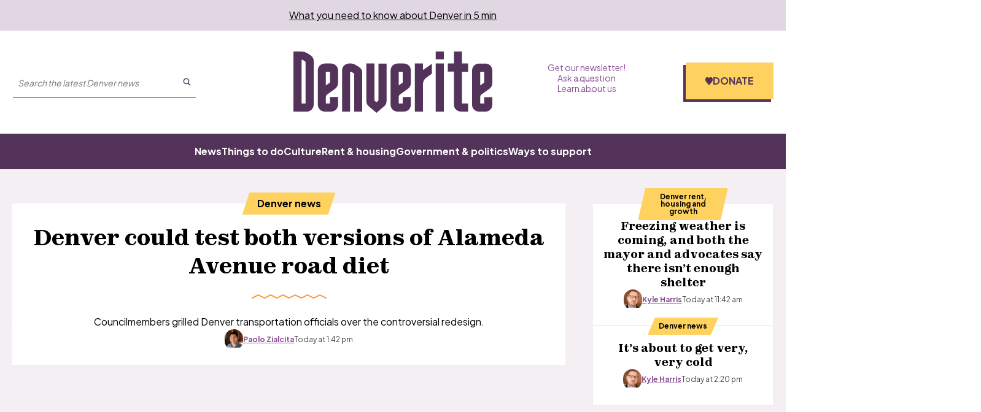

--- FILE ---
content_type: text/html; charset=utf-8
request_url: https://www.google.com/recaptcha/api2/aframe
body_size: 135
content:
<!DOCTYPE HTML><html><head><meta http-equiv="content-type" content="text/html; charset=UTF-8"></head><body><script nonce="YSiGW-7UN8bvubIkk6iV3w">/** Anti-fraud and anti-abuse applications only. See google.com/recaptcha */ try{var clients={'sodar':'https://pagead2.googlesyndication.com/pagead/sodar?'};window.addEventListener("message",function(a){try{if(a.source===window.parent){var b=JSON.parse(a.data);var c=clients[b['id']];if(c){var d=document.createElement('img');d.src=c+b['params']+'&rc='+(localStorage.getItem("rc::a")?sessionStorage.getItem("rc::b"):"");window.document.body.appendChild(d);sessionStorage.setItem("rc::e",parseInt(sessionStorage.getItem("rc::e")||0)+1);localStorage.setItem("rc::h",'1769121560235');}}}catch(b){}});window.parent.postMessage("_grecaptcha_ready", "*");}catch(b){}</script></body></html>

--- FILE ---
content_type: application/javascript; charset=UTF-8
request_url: https://denverite.com/_next/static/chunks/components_block-newsletter-cta_index_tsx-a5c3f9049d2c147b.js
body_size: 167873
content:
"use strict";(self.webpackChunk_N_E=self.webpackChunk_N_E||[]).push([["components_block-newsletter-cta_index_tsx"],{"./components/block-newsletter-cta/index.tsx":function(c,z,m){m.d(z,{o:function(){return r}});var M=m("./node_modules/react/jsx-runtime.js"),h=m("./node_modules/classnames/index.js"),v=m.n(h),l=m("./node_modules/iframe-resizer-react/dist/index.es.js"),a=m("./components/raw-html/index.tsx"),e=m("./utils/post-helpers.ts");m("./node_modules/react/index.js");let t=c=>(0,M.jsxs)("svg",{xmlns:"http://www.w3.org/2000/svg",viewBox:"0 0 1440 546",fill:"none","aria-hidden":"true",preserveAspectRatio:"xMinYMin slice",...c,children:[(0,M.jsx)("path",{fill:"currentColor",d:"M1437.38 335.976c-2.92.3-5.01.707-7.1.689-21.23-.229-42.46-.495-63.69-.831-3.1-.053-6.18-.672-9.28-.831-4.23-.23-8.46-.318-12.69-.407-6.36-.141-12.71-.141-19.07-.371-15.67-.566-31.38-.902-47.01-1.963-13.16-.884-26.28-.955-39.45-.92-9.74.036-19.46-.99-29.2-1.379-4.65-.195-9.33.07-14-.036-4.89-.106-6.37-1.344-6.73-6.26-.3-4.209-.1-8.454.05-12.68.39-10.169 1.35-20.321 1.26-30.472-.16-17.296 1.77-34.433 2.66-51.658.14-2.67.63-5.323.97-7.993.53-4.156.8-4.492 5.03-4.51 12.32-.071 24.63.018 36.95-.124 3.35-.035 6.69-.743 10.04-1.061 2.67-.248 5.37-.531 8.04-.548 17.4-.159 34.83-.195 52.23-.407 3.51-.053 7.01-.743 10.5-1.114 1.26-.142 2.53-.301 3.81-.318 13.01-.142 26.04-.142 39.06-.478 4.19-.106 7.38 1.167 10.09 4.227 7.29 8.241 14.39 16.624 20.18 26.05 2.45 3.979 5.97 5.977 10.94 5.924 8.34-.106 16.68.354 25.02.549 2.13.053 4.25.035 6.38.053 4.26.017 4.9.53 4.97 4.899.11 5.376 0 10.752 0 16.111v65.841l.04.018zM-86.269 270.61c0-12.999.018-26.015-.018-39.014 0-2.599.107-5.075 1.842-7.215 1.345-1.662 1.08-3.307-.124-5.023-1.594-2.281-1.877-4.863-1.788-7.657.442-14.131.637-28.261 1.097-42.391.372-11.266.142-9.409 9.72-8.949 10.146.513 20.398.106 30.437 2.264.956.212 1.983.177 2.957.123 1.983-.106 3.434.566 4.745 2.176 2.16 2.67 3.753 2.918 6.445.707 2.018-1.662 4.143-1.645 5.878-.601 6.002 3.625 12.819 4.969 19.193 7.569 5.86 2.388 11.757 4.722 17.493 7.375 4.976 2.299 9.72 5.058 14.643 7.498 1.753.867 3.683 1.397 5.542 2.052 1.328.46 2.638.972 4.001 1.273 3.24.69 4.232 3.024 4.427 5.907.3 4.51.566 9.019.69 13.529.16 6.207.248 12.433.23 18.64 0 2.387-.283 4.793-.69 7.145-.78 4.633.46 7.993 4.39 10.487 2.604 1.662 5.26 3.289 8.075 4.563 2.23 1.008 3.594 2.476 4.568 4.669 1.328 2.988 2.673 3.713 5.683 2.688 2.674-.902 4.922-.442 7.295.778 6.888 3.519 13.828 6.95 20.769 10.399.761.371 1.54.796 2.355.937 6.25 1.079 10.641 5.235 15.386 8.931 7.72 6.048 14.076 13.37 20.486 20.674 2.709 3.095 3.541 6.72 4.143 10.452.549 3.325-3.595 7.18-7.791 7.445-2.957.195-5.931.053-8.906.106-10.039.159-20.078.354-30.117.495-3.258.053-6.427-.07-9.614-1.167-1.54-.53-3.648-.141-5.277.442-3.098 1.114-6.002 1.415-8.959-.23-1.859-1.043-3.753-1.061-5.701-.229-.637.282-1.381.636-2.018.565-5.436-.53-10.872-1.184-16.308-1.75-1.504-.16-3.063-.407-4.514-.16a41.921 41.921 0 01-11.81.354c-5.613-.637-11.279-.849-16.91-1.149-3.24-.177-6.462.123-9.613-1.168-1.063-.442-2.78.089-3.931.69-3.24 1.716-6.48 2.724-10.18 1.733-.904-.247-2.002-.159-2.94.089-2.302.619-4.355.23-6.604-.478-1.735-.548-3.807-.106-5.72.089-2.07.212-4.125.866-6.196.972-6.781.389-13.563.637-20.344.902-1.257.053-2.567.177-3.789-.088-2.833-.619-5.56-.23-8.393.177-3.31.477-6.745.459-10.11.194-3.08-.23-4.072-1.521-4.514-4.633-.177-1.256-.213-2.529-.195-3.803.265-13.14.566-26.28.85-39.402h-.213l-.053.018zm598.153 130.589h35.659c1.133 0 2.302-.071 3.364.23 1.965.566 3.594 1.538 3.754 3.997.248 3.784.407 7.445-.248 11.318-.655 3.855.425 8.029.779 12.044.089.919.531 1.821.549 2.741.035 2.794-.443 5.641-.036 8.365.78 5.217-.194 9.992-2.284 14.714-.407.937-.531 2.246-.212 3.183.832 2.352 2.018 4.581 2.992 6.88.319.76.531 1.609.549 2.422.018 2.972 0 5.943-.142 8.896-.053 1.096-.124 2.423-.726 3.236-2.797 3.714-1.504 7.676-1.08 11.619.231 2.105.337 4.21.479 6.314.07.973-.301 2.246.194 2.883 1.93 2.476 1.027 4.845 0 7.18-1.239 2.759-1.629 5.288.408 7.94.69.902.796 2.388.814 3.626.124 9.744.142 19.507.213 29.251 0 .566.159 1.203-.036 1.68-1.788 4.421-.62 8.719.283 13.105.39 1.874-.07 3.908-.106 5.871-.018 1.397-.23 2.865.089 4.209 1.168 5.076.602 10.098.017 15.156-.265 2.335.054 4.74.248 7.11.107 1.397.673 2.776.691 4.173.053 2.759-.974 3.909-3.772 3.962-5.648.088-11.207-.283-16.802-1.698-7.915-1.998-16.042-3.13-24.062-4.722-5.648-1.114-11.279-2.37-16.909-3.555-.549-.123-1.098-.283-1.647-.406-9.472-2.123-18.963-4.174-28.382-6.438-2.249-.548-5.365-1.308-6.197-2.935-1.399-2.724-1.523-6.208-1.7-9.391-.142-2.777.46-5.571.602-8.365.602-12.84 1.062-25.679 1.771-38.501.726-13.263 1.876-26.51 2.443-39.773.531-12.557.301-25.149.85-37.705.584-13.547 1.682-27.058 2.567-40.587.018-.283.018-.566.071-.849.761-5.306 2.656-7.056 8.074-7.109 8.782-.089 17.546-.089 26.328-.124h10.606v.053h-.053zm36.652-142.792c-1.576 1.504-2.816 2.795-4.179 3.962-13.191 11.265-26.576 22.283-38.917 34.539-12.606 12.521-25.301 25.006-39.112 36.254-4.71 3.838-9.136 8.011-13.828 11.867-3.364 2.759-5.117 2.617-7.95-.584-6.268-7.074-12.305-14.342-18.662-21.346-5.4-5.96-11.261-11.495-16.608-17.508-5.701-6.402-11.65-12.733-14.536-21.098-.496-1.45-.797-2.971-1.08-4.475-.443-2.334-.815-4.704-1.169-7.056-.177-1.238-.549-2.582-.283-3.749 1.098-4.934 1.611-10.222 3.86-14.608 1.983-3.838 3.576-7.87 5.648-11.654a2292.295 2292.295 0 0116.023-28.774c4.657-8.224 9.916-16.058 15.546-23.663 6.356-8.612 12.359-17.49 18.52-26.244.408-.584.815-1.168 1.257-1.698 2.373-2.794 2.975-2.812 5.826-.531 10.127 8.118 19.989 16.536 29.303 25.591 7.259 7.056 15.085 13.546 22.627 20.338 1.258 1.131 2.462 2.334 3.542 3.643a3372.356 3372.356 0 0121.335 26.244c1.133 1.397 1.824 3.148 2.798 4.687 2.319 3.696 4.709 7.339 7.046 11.035.903 1.415 1.771 2.865 2.957 4.793l.036.035zm827.264-78.236c-17.1.477-34.23.937-51.33 1.432-1.56.053-3.1.301-4.66.336-5.5.106-11.01.124-16.5.265-3.5.107-7.01.407-10.53.602-2.68.141-5.37.371-8.06.371-24.19.018-48.39 0-72.57 0-3.69 0-7.37 0-11.04-.301-3.27-.265-3.91-.99-3.89-4.315 0-6.49.05-12.998.41-19.489.19-3.784 1.02-7.516 1.52-11.283.26-2.087 1.75-2.882 3.5-3.095 3.78-.459 7.58-.955 11.37-.937 1.67 0 3.56.884 4.94 1.928 1.95 1.468 3.68 1.927 5.81.654 2.83-1.698 5.7-1.998 8.87-.654 1.35.566 3.06.336 4.62.3 4.66-.123 9.33-.583 13.79 1.415.8.354 2 .265 2.84-.053 5.1-1.981 10.16-1.768 15.33-.3 1.13.318 2.5.282 3.65 0 6.69-1.663 13.52-.902 20.29-1.009 1.13-.017 2.41 1.256 3.38 2.158 2.5 2.334 3.49 2.635 6.2.654 5.01-3.643 10.23-3.36 15.6-1.167 1.98.796 4 1.026 5.7-.177 2.28-1.627 4.72-1.538 7.27-1.609 2.8-.071 5.58-.566 8.4-.707 1.94-.106 3.98-.23 5.84.212 3.81.884 7.52 1.149 11.28-.071.79-.265 1.64-.46 2.48-.477 11.7-.248 23.42-.531 35.12-.655 5.23-.053 10.57 1.026 15.64.195 7.97-1.309 15.83.283 23.71-.212.56-.036 1.13-.036 1.7 0 4.48.283 6 2.971 3.57 6.861-1.55 2.512-1.59 4.616.04 7.039.65.973.99 2.335 1.01 3.519.1 4.528.07 9.055 0 13.565-.06 3.696-.16 3.944-3.95 4.793-2.89.636-5.86 1.184-8.8 1.167-11.31-.036-22.61-.354-33.92-.495-6.22-.071-12.45 0-18.67 0v-.425l.04-.035zM699.405-92.64c-2.497 20.957-1.027 42.02-1.434 63.047-.018.99-.107 2.016.088 2.953 1.487 7.11-1.912 12.274-6.763 16.766-8.481 7.87-16.785 15.97-25.691 23.327-11.19 9.231-21.796 19.188-33.783 27.464-3.842 2.653-3.771 2.76-7.472-.318-6.179-5.129-12.252-10.416-18.715-15.191-5.648-4.174-11.703-7.8-18.52-9.957-3.895-1.238-4.285-2.741-2.001-6.243 8.782-13.44 17.759-26.757 26.311-40.34 4.975-7.887 9.862-15.792 16.059-22.778 5.914-6.667 12.235-12.786 20.663-16.43 4.886-2.104 9.419-5.075 14.129-7.622 6.073-3.271 12.199-6.402 18.219-9.762 3.931-2.193 7.684-4.722 11.58-7.003 1.08-.637 2.301-1.132 3.505-1.38 3.187-.69 4.108.177 3.807 3.467h.018zm46.298-15.652c2.833-.884 88.706-.919 92.867.177-.39 2.759 1.363 4.439 3.275 6.225 2.036 1.893 3.683 4.192 5.454 6.26-1.718 3.91-5.188 4.422-8.145 5.342-10.393 3.218-20.663 6.579-30.401 11.566-4.585 2.352-9.685 3.696-14.501 5.588a100.746 100.746 0 00-7.365 3.201c-5.117 2.494-10.464 4.086-16.148 4.687-2.496.265-5.011.92-7.401 1.75-5.064 1.77-6.675 4.51-4.887 9.444 1.151 3.201 1.275 6.296 1.257 9.55-.017 5.66.266 11.319.054 16.96-.319 8.737-.992 17.456-1.452 26.192-.195 3.944-.266 7.905-.319 11.867-.071 4.81-2.142 8.595-5.506 11.937-5.808 5.783-11.456 11.743-17.157 17.614-.584.602-1.169 1.238-1.806 1.787-2.125 1.768-2.904 1.697-5.082-.142-6.71-5.712-9.915-13.228-12.075-21.594-1.629-6.295-1.363-12.591-1.753-18.905-.283-4.651-.779-9.267-1.257-13.9-.46-4.404-.655-8.772 1.735-12.787 1.062-1.768 1.08-3.36-.195-5.093-1.912-2.617-2.443-5.606-2.372-8.825.141-5.641.195-11.3.106-16.96-.035-3.112 1.204-5.447 3.576-7.268 2.125-1.627 4.445-3.042 6.428-4.828 2.903-2.618 5.825-5.306 8.321-8.312 6.056-7.251 9.632-15.864 12.748-24.653.762-2.158 1.275-4.386 1.983-6.88h.018zM369.724 277.349c.39 5.907.195 11.938 1.328 17.685 1.133 5.748 3.205 11.389 6.516 16.412 5.648 8.577 11.332 17.154 16.944 25.767.921 1.415 1.983 2.865 2.373 4.457.389 1.521.584 3.572-.142 4.828-5.223 9.001-10.676 17.879-16.13 26.757-1.806 2.954-4.302 4.651-8.073 4.386-1.913-.124-3.86.796-5.826.973-3.505.336-7.011.53-10.535.69-3.133.141-4.267-2.671-5.683-4.528-7.401-9.621-13.138-20.338-19.193-30.825-3.293-5.712-7.047-11.212-9.331-17.455-1.54-4.227-3.134-8.471-4.249-12.822-.443-1.751.318-3.802.548-5.712.195-1.786.726-3.608.532-5.341-.532-4.899-1.665-9.744-1.983-14.643-.372-5.907-.195-11.849-.177-17.791 0-1.397.318-2.795.513-4.192.531-3.749 2.461-5.005 5.825-4.085 1.665.46 3.594.035 5.383-.088 2.815-.213 5.612-.672 8.428-.743 7.631-.177 15.262-.23 22.875-.283 1.842 0 3.701 0 5.507.23 2.727.371 3.559 1.291 4.001 4.085.319 2.087.602 4.191.726 6.314.124 1.963.018 3.961.018 5.924h-.266.071zM1380.7 208.572l-53.06-.001c-.85 0-1.74-.088-2.53.107-9.94 2.246-20.03 1.149-30.05 1.273-17.97.23-35.94.212-53.93.371-2.82.018-5.63.46-8.46.584-9.18.371-18.36.831-27.54.902-2.9.017-5.82-.973-8.69-1.68-.66-.159-1.4-.991-1.65-1.68-.37-1.026-.55-2.229-.46-3.325.29-3.52.66-7.039 1.14-10.541.58-4.262 1.63-5.057 6.16-5.146 3.82-.071 7.66.089 11.45-.23 31.06-2.706 62.19-1.114 93.28-1.45 12.44-.141 24.91-.265 37.36-.389.42 0 .86.053 1.27-.053 9.17-2.387 18.59-1.096 27.89-1.751 5.61-.407 11.29.124 16.96.159 14.43.071 28.86.071 43.29.107.85 0 1.7-.054 2.55.053 3.7.477 4.87 1.786 4.67 5.535-.23 4.51-.65 9.019-.86 13.547-.09 2.157-1.14 3.042-3.16 3.059-1.41 0-2.83.053-4.24.053h-51.39v.496zM947.569-108.22c-13.067 12.344-25.302 24.016-37.643 35.547a8005.735 8005.735 0 01-44.158 40.835c-3.204 2.953-6.71 5.57-10.039 8.418-10.517 8.984-21.105 17.897-31.463 27.058-5.064 4.492-9.667 9.497-14.501 14.236-.885.867-1.947 1.557-2.868 2.3-2.231-.867-2.284-2.671-2.408-4.298-.319-4.368-.407-8.754-.797-13.122-.619-6.95 1.966-13.034 5.011-18.941 3.329-6.437 7.914-11.99 12.819-17.296 4.214-4.563 8.233-9.285 12.376-13.918 1.399-1.574 2.939-3.024 4.356-4.58 10.092-11.054 21.795-20.498 31.551-31.904 5.843-6.845 12.43-13.052 18.662-19.56.761-.796 1.7-1.645 1.965-2.635.602-2.264 2.054-2.759 4.108-2.759 16.272.018 32.543 0 48.815.035 1.062 0 2.107.301 4.161.619l.053-.035zM-251.606 74.941c5.135.637 10.021 1.008 14.784-.902.992-.407 2.231-.247 3.364-.247 33.411 0 66.822.053 100.232.053 28.17 0 56.34-.053 84.51-.036 20.096 0 40.192.124 60.27.16 15.563.017 31.127 0 46.69-.053 2.798 0 3.435-.655 3.453-3.52.053-12.29.088-24.582.088-36.873 0-14.838-.053-29.676-.088-44.513-.036-16.96-.089-33.903-.107-50.863 0-3.112.124-6.207.124-9.32 0-1.415 0-2.83-.212-4.209-.62-3.802-1.063-4.014-5.01-4.014-15.564 0-31.127-.106-46.69-.106-13.44 0-26.878.088-40.317.088-37.359 0-74.736-.07-112.095-.07-35.092 0-70.203.088-105.296.105-21.512 0-43.007-.053-64.519-.07h-8.163c-.106 4.05-.301 7.657-.301 11.265 0 30.117.071 60.235.018 90.335 0 4.21-1.133 8.489-.673 12.627 1.222 11 .354 22.018.638 33 .035 1.645-.407 3.308-.673 5.324 2.319 1.38 2.815 3.66 2.284 6.526-.319 1.733.142 3.607.248 5.394-.567.212-.938.477-1.346.495-5.294.46-5.772.035-5.931-5.359-.053-1.84 0-3.678-.089-5.518-.053-1.114 0-2.44-.566-3.271-2.497-3.59-1.842-7.57-1.824-11.496 0-1.609.514-2.688 2.142-3.2.797-.248 1.541-.726 2.214-1.239 1.965-1.467 1.912-3.837-.036-5.217-3.789-2.652-5.258-7.233-3.311-11.318.992-2.07 1.133-3.802.443-6.013-1.08-3.396-.673-3.82 2.62-5.783.956-.566 1.37-2.034 1.24-4.404-5.277-2.688-5.347-2.688-5.507-8.93-.124-4.952.106-9.904-.124-14.838-.159-3.237.974-5.13 4.179-5.766.513-.106.991-.495 1.487-.76.372-2.034-.814-2.865-2.355-3.52-1.098-.46-2.673-.725-3.151-1.573-.886-1.54-1.488-3.431-1.558-5.2-.107-2.847 1.611-4.368 4.532-4.403.39 0 .956-.195 1.133-.478.638-.99 1.558-2.07 1.541-3.113 0-.707-1.257-1.786-2.143-2.051-4.993-1.468-5.382-1.84-5.453-6.809-.035-2.263.124-4.527-.035-6.79-.16-2.353 1.133-3.308 3.08-3.856.408-.106.85-.089 1.257-.177 1.346-.3 3.205-.195 3.258-2.034.071-2.21-1.823-2.423-3.576-2.723-3.736-.637-3.701-.708-4.073-4.563-.177-1.822-.566-3.626-.761-5.465-.478-4.686.708-6.154 5.276-6.614.425-.035.957.088 1.24-.124.708-.495 1.806-1.15 1.823-1.768.018-.69-.849-1.627-1.575-2.052-.673-.389-1.647-.23-2.479-.336-1.24-.159-2.461-.336-3.895-.53-.213-1.433-.567-2.653-.549-3.873.035-2.087 1.239-3.29 3.417-3.52 2.213-.23 4.497.089 6.25-1.945.478-.548 1.859-.442 2.815-.442h47.983c1.204 0 2.408-.212 3.187-.283-.337-3.466-.832-6.455-.886-9.462-.053-3.307.921-4.12 4.303-4.456a13.674 13.674 0 011.7-.07c2.797.052 4.32 1.202 4.497 3.925.195 3.184.053 6.385.053 9.904.567.124 1.505.477 2.426.495 1.753.035 2.514-.796 2.213-2.688-.319-1.946-.425-3.926-.478-5.907-.089-3.75 1.434-5.624 5.011-4.81 5.789 1.308 11.562.513 17.334.83 6.197.337 7.33 1.646 6.816 7.747-.124 1.362-.283 2.723-.46 4.315h9.171c-1.434-1.344-2.425-2.051-3.116-2.97-1.292-1.699-1.576-3.785-.655-5.642 1.771-3.608 5.206-2.76 8.251-2.512 3.187.248 4.71 1.521 4.869 4.262.124 2.052-.319 4.139-.566 6.615 1.363 1.078 3.133 1.025 5.329-.089-.602-1.096-1.186-1.998-1.611-2.97-1.824-4.104-.089-7.393 4.373-7.995 1.948-.265 3.966-.282 5.931-.159 2.568.16 3.4 1.132 3.666 3.732.265 2.723-.408 5.005-2.302 7.48.726.23 1.363.637 2.001.637 56.463-.035 112.927-.106 169.408-.212.336 0 .655-.389 1.77-1.114-1.876-.212-3.01-.283-4.125-.478-2.868-.477-3.665-2.175-1.894-4.403.726-.902 1.965-1.733 3.063-1.892 2.213-.336 4.532-.372 6.763-.177 3.152.283 4.055 1.804 3.311 4.987-.177.796-.478 1.556-.779 2.476 2.09 1.326 4.037.884 5.896.46.195-.637.39-.938.337-1.168-1.328-5.27-.248-6.79 5.046-6.932 1.558-.035 3.116-.035 4.674.07 3.948.301 5.135 1.751 4.816 5.784-.035.53-.16 1.079-.336 2.246 1.628.088 3.027.159 4.214.212.389-.654.637-.884.637-1.114.106-4.545.088-4.651 4.586-5.129 2.655-.283 5.365-.336 8.056-.248 3.523.124 3.824.549 4.16 4.351.054.548.178 1.079.266 1.574 2.326.472 3.777-1.173 4.356-4.934 2.496-1.167 5.33-1.15 8.127-1.061 3.258.106 3.806.778 4.054 4.05.053.672.16 1.344.266 2.228h4.692c-.089-1.256-.23-2.051-.177-2.865.088-1.804 1.062-2.9 2.904-3.042 1.416-.106 2.832-.23 4.231-.141 4.834.3 4.905.53 5.277 5.358 1.61 21.17.602 42.374.779 63.56.194 23.468.017 46.937 0 70.422 0 7.198.088 14.396-.089 21.576-.035 1.733-.797 3.537-1.576 5.146-.336.708-1.522 1.398-2.355 1.433-3.063.124-6.143.477-8.675-2.246-1.718-1.84-3.382-1.733-4.799-.142-1.15 1.291-2.018 2.689-4.054 2.547-2.656-.177-5.418.371-7.755-1.486-.337-.265-.761-.406-1.063-.69-2.018-1.75-3.895-1.715-6.09-.088-1.133.85-2.798 1.185-4.267 1.344-3.223.354-6.498.39-9.738.637-1.789.142-3.453-.088-4.604-1.556-1.7-2.14-3.258-2.052-5.383-.407-1.097.849-2.939 1.15-4.408 1.061-3.612-.212-7.348.212-10.695-1.927-.69-.443-2.142-.036-3.098.353-4.993 1.963-9.915 1.468-14.908 0-1.399-.407-3.258-.902-4.338-.336-3.205 1.698-6.392 1.291-9.508.39-4.232-1.221-8.34-1.08-12.553-.107-3.152.725-6.357 1.68-9.42-.477-.513-.354-1.363-.283-2.072-.283-7.347-.053-14.695-.195-22.043-.071-9.738.159-19.476.601-29.215.725-3.93.053-7.896-.831-11.792-.584-13.137.85-26.239-.265-39.359-.265-16.555 0-33.092.053-49.647.124-4.303.017-5.099.937-5.117 5.288 0 2.546.018 5.093-.23 7.604-.213 2.016-1.293 3.431-3.648 3.237-6.604-.566-13.226-1.009-19.83-1.698-3.417-.372-3.683-.814-3.966-4.298-.142-1.804-.089-3.643 0-5.464.106-1.787.389-3.573.637-5.766l.071.124zm854.779 257.515c-.903 1.096-1.646 2.493-2.815 3.307-1.717 1.202-3.754 1.963-5.595 3.006-10.305 5.819-20.627 11.637-30.896 17.544-3.046 1.751-5.95 3.767-8.924 5.659-4.692 3.006-5.932 2.989-9.296-1.203-4.284-5.376-8.445-10.894-12.376-16.535-5.56-7.976-10.854-16.129-16.271-24.193-.461-.69-.992-1.362-1.346-2.123-1.541-3.148-1.417-4.226 1.257-6.632 5.152-4.615 10.429-9.107 15.634-13.67 11.155-9.762 22.309-19.542 33.464-29.322 5.135-4.51 6.958-3.873 9.561 2.582 3.576 8.878 7.436 17.65 11.332 26.404 3.753 8.471 8.286 16.571 11.544 25.272.832 2.211 2.248 4.209 3.329 6.349.495.99.814 2.069 1.381 3.555h.017zM697.457-7.717c.549 2.052.974 3.22 1.133 4.422.425 3.218 1.063 6.455 1.027 9.673-.053 5.73 1.204 11.195 2.355 16.73 1.169 5.607 3.099 10.895 6.569 15.44 3.169 4.138 6.64 8.046 10.039 12.008 2.78 3.236 2.833 3.944-.195 7.003a15695.701 15695.701 0 01-34.367 34.539c-1.062 1.061-2.337 1.91-3.895 3.148-3.665-3.52-7.117-6.809-10.535-10.134-9.809-9.567-19.564-19.188-29.427-28.685-5.772-5.553-5.825-5.447-1.629-12.061 2.462-3.873 5.808-6.844 9.278-9.762a4578.5 4578.5 0 0033.322-28.137c4.285-3.66 8.375-7.57 12.589-11.336.921-.814 1.948-1.503 3.718-2.83l.018-.018zM596.871 55.897c-.301 1.079-.443 1.928-.779 2.688a1750.638 1750.638 0 01-7.684 17.756c-2.497 5.66-5.1 11.266-7.596 16.942-.797 1.804-1.505 3.644-2.054 5.536-1.682 5.783-5.701 9.992-9.72 14.112-4.816 4.935-9.898 9.621-14.962 14.308-2.726 2.529-3.948 2.599-6.374-.106-8.8-9.816-19.334-17.685-29.374-26.104-4.054-3.395-4.107-4.792-.159-8.382 6.888-6.26 14.076-12.185 20.698-18.693 10.287-10.116 19.246-21.346 26.7-33.743 2.019-3.378 4.161-6.685 6.357-9.94 1.735-2.582 3.364-2.882 5.418-.406 6.197 7.463 12.181 15.103 18.166 22.725.743.937.938 2.3 1.345 3.307h.018zm-188.76 371.616c0 5.235.071 10.452-.018 15.687-.07 4.35-1.31 5.765-5.63 6.526-1.523.265-3.098.212-4.639.406-2.921.354-5.843.761-8.764 1.167-.974.142-1.948.549-2.904.549-8.251-.036-16.059 3.112-24.257 3.466-5.648.248-11.296.495-16.944.495-3.364 0-4.391-1.185-4.586-4.757-.407-7.888-.832-15.793-1.009-23.68-.16-7.322.23-14.661 0-21.983-.142-4.58 2.036-7.021 7.277-7.322 3.382-.194 6.799.089 10.181-.123 3.505-.213 6.993-.761 10.499-1.185 5.613-.69 11.049-1.132 16.573 1.432 6.48 3.007 13.19 5.695 20.414 6.685 2.072.283 3.347 1.397 3.488 3.59.107 1.698.301 3.378.319 5.076.053 4.669 0 9.32 0 13.989v-.018z"}),(0,M.jsx)("path",{fill:"currentColor",d:"M808.206-57.058c.868.353 1.452.477 1.877.795 1.576 1.185 3.223 2.317 4.621 3.679 1.629 1.61 1.753 3.449.549 5.359-.602.937-1.31 1.874-2.142 2.6-6.675 5.8-11.863 12.715-16.307 20.337-3.01 5.182-5.506 10.417-6.799 16.27-1.027 4.634-.956 9.232-.248 13.883.478 3.06.886 6.137 1.364 9.214.389 2.494 1.026 4.97 1.204 7.498.301 4.35.407 8.72.407 13.07 0 .849-.585 1.892-1.222 2.529a5745.965 5745.965 0 01-30.772 31.479c-2.904 2.953-3.754 3.007-6.534 0-3.63-3.926-6.994-8.1-10.553-12.097-1.593-1.786-3.381-3.413-5.081-5.093-1.54-1.52-1.841-3.13-.372-4.846 1.47-1.715 2.886-3.466 4.462-5.057 6.941-7.004 13.97-13.901 20.857-20.957.797-.814 1.204-2.264 1.293-3.467.372-4.633.867-9.302.726-13.918-.142-4.456.814-8.365 3.417-11.92 7.401-10.115 14.713-20.302 22.256-30.347 3.878-5.164 8.074-10.134 12.27-15.05 1.328-1.556 3.169-2.706 4.727-3.98v.019zM340.278 462.706c8.517-.831 16.52-1.981 24.54-2.264 5.879-.212 11.403-1.857 17.086-2.829 2.638-.442 5.277-.867 7.915-1.274 3.346-.513 6.692-.99 10.039-1.485.832-.124 1.664-.301 2.514-.354 4.249-.247 5.4.814 5.383 4.97 0 .99-.053 1.98-.231 2.953-1.08 6.172-.885 12.309-.371 18.534.336 4.138-.744 8.383-1.222 12.574-.212 1.91-1.54 2.529-3.258 2.688-5.489.495-10.977.884-16.448 1.521-13.262 1.574-26.541.531-39.821.513-5.559 0-6.285-2.246-6.232-6.367.088-8.754-.283-17.508-.407-26.262 0-.955.318-1.892.513-2.953v.035zM606.06 339.194c10.022 16.288 17.671 33.319 27.143 50.19-1.841.336-3.01.743-4.161.743-9.207 0-18.52.849-27.567-.371-11.562-1.539-23.124-1.398-34.686-1.857-3.541-.142-5.754-1.716-7.295-4.828-1.487-3.025-3.204-5.96-4.94-8.861-2.071-3.448-2.195-4.032 1.01-6.136 6.108-4.033 12.305-7.976 18.644-11.655 8.764-5.093 17.688-9.939 26.558-14.838 1.47-.813 3.064-1.397 5.294-2.405v.018zm-10.411-164.17c-1.169-.884-1.894-1.309-2.461-1.893-8.393-8.382-16.803-16.747-25.125-25.201-2.762-2.812-5.382-5.8-7.932-8.807-2.833-3.325-2.992-5.182-.053-8.559 5.648-6.491 11.42-12.911 17.369-19.118 5.649-5.889 11.669-11.407 17.405-17.225.885-.902 1.116-2.44 1.611-3.696.602-1.539.779-3.431 1.789-4.599 3.842-4.492 7.932-8.789 11.969-13.122.354-.389.974-.53 1.753-.955.956.69 2.071 1.291 2.974 2.14 4.498 4.297 8.959 8.648 13.386 13.016 2.726 2.706 2.815 3.856.088 6.703-6.728 7.039-13.545 13.989-20.361 20.939-4.462 4.527-8.853 9.108-13.563 13.37-3.098 2.812-6.569 5.27-10.092 7.551-3.028 1.963-3.541 3.626-1.133 6.402 3.045 3.52 6.197 6.951 9.207 10.488.885 1.061 1.894 2.316 2.089 3.607.797 5.43 1.328 10.912 1.877 16.377.071.636-.354 1.308-.744 2.564l-.053.018zM280.135 449.07c0 2.529.141 5.076-.036 7.605-.23 3.095-.867 3.608-3.93 3.82a14.22 14.22 0 01-2.125 0c-13.421-.566-26.824-1.114-40.245-1.698-6.64-.283-13.262-.619-19.901-.955-1.257-.071-2.55-.177-3.772-.478-3.222-.76-4.444-1.927-4.639-5.164-.247-4.049-.389-7.976 3.577-11.035 3.099-2.388 4.869-6.084 6.144-9.939 1.505-4.527 3.364-8.966 5.294-13.335 1.416-3.218 3.134-3.696 6.516-2.688 10.8 3.237 21.158 7.658 31.516 12.008 2.514 1.044 4.798 2.282 6.215 4.811 1.062 1.874 2.726 2.493 5.028 2.122 5.807-.937 10.075 2.723 10.376 8.595.106 2.104.23 4.209.336 6.331h-.407.053zm-298.361 49.783c2.32.531 4.108-.76 5.914-1.821 4.25-2.494 8.428-5.111 12.66-7.605 1.7-1.008 3.434-1.379 5.063.796-.584.831-1.062 1.892-1.877 2.582-6.763 5.765-13.58 11.46-20.379 17.172-.212.177-.478.319-.69.495-1.948 1.716-2.337 3.414-1.116 4.705 1.186 1.255 2.656.672 4.604-1.221 3.523-3.431 7.241-6.685 10.889-9.992.832-.76 1.823-1.361 2.585-2.175 4.338-4.757 9.614-7.94 15.652-10.186 2.55-.955 4.904-2.105 7.684-1.61.496.089.956.389 2.142.902-5.736 3.873-9.047 9.179-13.067 14.095 2.107 1.326 3.276.407 4.622-.477 3.966-2.618 7.985-5.111 12.04-7.587.69-.425 1.628-.389 2.39-.708 1.115-.477 2.55-.813 3.17-1.68 1.646-2.334 4.036-3.165 6.48-4.085 1.646 1.627 1.203 3.254-.036 4.563-5.046 5.411-9.19 11.831-16.254 15.085-.637.283-1.221.725-1.77 1.15-1.594 1.202-2.16 3.077-1.364 4.35.726 1.15 3.01 1.327 4.604.142.885-.655 1.629-1.557 2.32-2.441 4.479-5.801 10.269-10.027 16.607-13.458 4.002-2.175 7.968-4.262 11.03-7.711 1.346-1.503 2.94-1.981 4.94-1.839 1.842.124 3.754-.159 4.958 2.529-.885 1.167-1.77 2.794-3.08 3.944-3.595 3.165-7.384 6.083-11.049 9.16-2.85 2.388-6.338 4.139-6.392 8.843-.017 2.051-2.656 2.723-4.656 2.953-2.107.248-4.232.283-6.357.301-8.764.088-17.546.141-26.31.159-1.222 0-2.444-.283-3.86-.442.283-4.404 4.603-5.907 5.86-9.621-.637-.194-1.257-.601-1.558-.424-3.151 1.768-6.958 3.024-9.224 5.606-2.85 3.254-5.985 4.828-10.04 5.199-.708.071-1.416-.07-2.124.036-2.762.407-5.542 1.238-8.286 1.202-2.745-.035-5.471-1.149-8.251-1.361-2.143-.177-4.32.283-7.277.53 2.248-5.571 7.773-7.622 9.915-12.291-1.63-1.079-2.762-.442-3.966.478-2.337 1.821-4.834 3.43-7.118 5.305-1.15.955-2.585 2.193-2.833 3.502-.584 2.882-2.514 3.82-4.834 3.855-8.48.142-16.962.071-25.443.035-2 0-3.983-.176-6.64-.318.868-1.521 1.205-2.653 1.948-3.325 3.949-3.607 7.986-7.144 12.04-10.628 2.249-1.928 4.498-3.873 6.94-5.554 1.7-1.167 3.684-1.874 5.56-2.758.372-.177.85-.142 1.205-.336 3.93-2.211 7.825-4.439 12.11-6.862.903.654 1.983 1.432 3.4 2.458-1.222 1.556-2.107 3.024-3.311 4.121-1.735 1.574-3.842 2.741-4.462 5.305-.142.584-.885 1.061-1.434 1.486-4.002 3.112-8.056 6.172-12.005 9.337-2.071 1.663-2.018 1.787-2.337 5.182 1.735 1.026 3.116 1.167 4.674-.725 2.497-3.042 5.33-5.801 8.021-8.683.584-.619 1.505-1.044 1.824-1.751 1.806-4.05 5.843-4.616 9.278-6.278 4.55-2.193 8.852-4.881 13.314-7.269 1.735-.919 3.577-1.662 5.4-2.37 1.275-.495 1.31-.406 3.188 1.309-2.532 1.715-5.418 3.183-5.56 6.773-4.621.726-6.268 2.14-7.313 6.332 4.09-.796 5.896-2.406 7.207-6.42l.035.035zm358.682 28.403v-16.093c0-1.274.035-2.547.247-3.785.355-1.981 1.47-3.342 3.63-3.537 2.39-.195 4.781-.442 7.171-.531 13.261-.477 26.523-.919 39.785-1.361 1.699-.053 3.399-.283 5.064-.089 2.053.248 2.602 1.362 1.859 3.29-.355.919-.85 1.786-1.364 2.635a7341.431 7341.431 0 01-19.919 31.833c-2.248 3.572-4.639 7.056-7.011 10.558-1.434 2.087-3.276 3.254-6.02 3.219-6.073-.053-12.146.283-18.219.194-4.073-.053-4.586-.601-4.798-4.757-.372-7.18-.532-14.378-.762-21.576h.337zm734.914-29.285c2.74-.194 4.55-.442 6.35-.46 8.06-.017 16.13.053 24.19.053 5.21 0 7.24 1.787 8.07 7.057.61 3.837-.83 7.074-3.34 9.62-1.72 1.734-4.16 2.759-6.27 4.103-.94.602-2.02 1.097-2.76 1.875-6.43 6.862-10.06 14.572-6.91 24.193.3.937.5 1.928.62 2.901.48 3.802 2.23 6.879 5.03 9.514 2.16 2.016 4.07 4.315 5.97 6.579 2.25 2.67 2.51 5.588.69 8.63-.36.602-.91 1.203-.99 1.857-.91 6.933-5.86 10.594-11.25 13.812-3.31 1.981-6.53 1.45-9.31-1.149-.92-.867-1.91-1.645-2.85-2.494-2.11-1.91-4.06-3.82-4.21-7.039-.08-1.45-.84-3.077-1.78-4.209-2.21-2.652-1.82-5.535-1.2-8.435.9-4.262 2.21-8.454 3.03-12.734 1.77-9.267 3.33-18.587 4.96-27.889.07-.424.05-.902.26-1.238 2.66-4.05.87-7.41-1.43-10.841-1.74-2.564-3.26-5.288-4.69-8.047-.84-1.574-1.31-3.324-2.22-5.676l.04.017zM508.928 319.527c2.461 2.795 5.028 5.235 7.029 8.065 4.196 5.995 8.021 12.238 12.146 18.286 3.488 5.129 7.171 10.116 10.748 15.174 1.062 1.486 2.142 2.971 3.08 4.527 1.399 2.317.992 3.926-1.31 5.324-7.666 4.704-15.333 9.426-23.053 14.042-6.852 4.102-9.313 2.688-12.128-4.316-1.788-4.421-3.577-8.736-5.985-12.91-3.789-6.561-6.923-13.493-10.145-20.373-1.611-3.431-1.416-6.65 1.558-9.621 5.453-5.482 10.659-11.212 15.988-16.836.372-.389.921-.619 2.09-1.379l-.018.017zm-50.498 126.45c0 12.38.124 24.388-.053 36.378-.106 7.198-.655 14.396-1.009 21.576-.053 1.132.035 2.299-.213 3.378-2.408 10.752-1.328 21.682-1.841 32.523-.159 3.378-.69 6.72-1.08 10.098-.089.849-.354 1.662-.425 2.511-.744 8.843-1.505 17.703-2.16 26.546-.354 4.881-.602 5.217-5.507 5.34-8.304.213-8.782-.495-11.384-8.665-1.966-6.155-1.736-12.168-1.151-18.393.726-7.728 1.133-15.474 1.434-23.238.23-6.101 1.523-11.902 3.63-17.632 1.31-3.537 1.77-7.392 2.602-11.124.762-3.431 1.275-6.932 2.32-10.275 2.638-8.453 5.559-16.836 8.304-25.254 1.912-5.889 3.683-11.796 4.214-18.039.159-1.857 1.398-3.625 2.266-5.748l.053.018zm24.08-319.57c6.817-6.225 13.155-12.008 19.476-17.827 1.452-1.344 2.815-2.776 4.196-4.173 2.674-2.724 4.675-2.954 7.72-.513 8.357 6.72 16.962 13.14 24.204 21.169 2.266 2.511 4.816 4.775 6.976 7.357 2.603 3.095 2.461 4.421-.124 7.339-3.754 4.209-7.419 8.489-11.261 12.609-1.717 1.857-3.683 3.52-5.666 5.094-2.355 1.874-4.019 1.927-5.931-.248-6.356-7.162-14.413-12.167-21.884-17.968-4.692-3.661-9.42-7.162-14.59-10.116-.938-.53-1.664-1.432-3.134-2.723h.018zm264.735-43.666c-1.133 1.433-2.143 2.954-3.382 4.262a4798.528 4798.528 0 01-24.646 25.573c-2.638 2.723-5.383 5.359-8.145 7.958-2.656 2.476-3.966 2.6-6.463.071a709.98 709.98 0 01-16.377-17.102c-1.948-2.086-1.806-3.307.177-5.5 4.338-4.828 8.587-9.709 13.12-14.342 7.277-7.446 14.731-14.696 22.15-22 2.195-2.158 3.417-2.123 5.772 0 1.044.937 2.071 1.927 2.992 2.988a2827.236 2827.236 0 0113.438 15.705c.532.619.833 1.432 1.382 2.405l-.018-.018zM217.119 462.545c18.29 1.822 36.615 2.635 54.994 2.547 1.416 0 2.833.053 4.232.194 2.089.195 3.293 1.291 3.558 3.484.603 5.058.744 10.116.001 15.174-.301 1.945-1.275 3.077-3.311 3.148-4.781.195-9.579.513-14.36.513-2.974 0-5.772.018-8.729.937-2.886.884-6.126.92-9.189.814-4.55-.177-8.994-.319-13.332 1.432-1.7.69-3.541.849-5.153-.619-1.841-1.662-3.842-1.167-5.931-.336-1.647.655-3.4 1.327-5.153 1.433-5.01.265-8.02-2.37-8.339-7.41-.248-3.803-.053-7.623-.071-11.425 0-2.122-.212-4.244-.017-6.331.265-2.901 1.115-3.555 4.054-3.732.425-.017.85-.035 1.275-.017 1.841.07 3.665.159 5.506.247l-.035-.053zM368.821 33.24c-1.983 3.874-1.08 5.59 3.24 5.96 3.612.319 7.313-.53 10.801 1.22 2.886 1.469 5.896 2.671 8.817 4.05.62.301 1.452.69 1.647 1.239 1.363 3.678 4.798 3.43 7.702 4.297a81.665 81.665 0 016.71 2.388c1.204.477 2.337 1.29 2.036 2.847-.371 1.892-2.089 1.804-3.381 1.786-3.949-.053-8.021.195-11.828-.672-5.329-1.202-10.659-1.255-16.006-1.344-5.896-.106-11.721.106-17.422-2.405-2.444-1.061-5.896-.495-8.694.141-2.567.584-4.143 0-6.091-1.556-3.47-2.723-7.294-5.023-10.942-7.516-.85-.584-1.611-1.326-3.063-2.547 2.072-.813 3.382-1.662 4.781-1.804 4.603-.477 9.224-.813 13.846-1.008 2.071-.088 4.161.372 6.25.495 1.965.124 3.948.195 5.914.124 1.203-.035 2.284-.636 2.106-2.104-.194-1.556-1.274-2.087-2.744-1.91a4.358 4.358 0 00-.832.177c-6.498 2.299-13.191.76-19.795.884-3.081.053-6.197-1.663-9.597-2.67-.123-2.954-2.354-5.554-1.434-9.356.992-4.032 4.745-4.244 7.826-6.791-2.904-.92-4.816-1.52-6.887-2.175 0-4.085-.071-8.03.035-11.955.053-2.335 1.558-3.714 3.789-3.803 4.09-.177 8.198-.265 12.288-.07 2.39.106 3.948 2.352 4.214 4.987.301 2.936.956 5.853.991 8.79.071 4.986 2.94 8.347 6.18 11.495 3.098 3.006 6.374 5.853 9.561 8.754l-.018.053zm167.976 138.335c3.01-3.308 5.701-6.349 8.499-9.303 3.204-3.36 6.391-6.755 9.791-9.921 3.417-3.201 5.312-3.343 8.8-.195 5.01 4.528 9.791 9.32 14.483 14.166 4.302 4.439 8.481 8.984 12.482 13.688 2.462 2.901 2.391 4.015-.159 6.526a815.762 815.762 0 01-18.308 17.579c-2.408 2.246-2.956 2.105-5.205-.248a11175.595 11175.595 0 01-28.312-29.675c-.672-.707-1.204-1.539-2.071-2.635v.018zm870.823 40.871c9.04 0 18.07-.089 27.12.035 4.06.053 4.55.478 4.34 4.439-.39 7.322-1.03 14.626-1.77 21.929-.34 3.237-1.68 4.457-5.06 4.492-9.34.089-18.67.089-27.98-.141-4.21-.106-7.47-2.706-10.02-5.748-5.24-6.26-10.18-12.786-15.23-19.206-.53-.672-1.11-1.291-1.5-2.033-1.1-2.158-.34-3.591 2.12-3.714 3.95-.195 7.92-.23 11.86-.248 5.37-.035 10.75 0 16.12 0v.23-.035z"}),(0,M.jsx)("path",{fill:"currentColor",d:"M657.92 117.972c-.85 1.097-1.523 2.158-2.372 3.06-7.419 7.922-14.838 15.863-22.345 23.698-2.921 3.041-6.126 5.818-9.118 8.771-3.984 3.944-7.897 7.941-11.828 11.938-2.071 2.104-4.037 4.35-6.179 6.384-2.036 1.928-3.931 1.556-4.196-1.15a107.025 107.025 0 01-.408-15.987c.089-1.698 1.736-3.519 3.063-4.916 7.154-7.605 14.431-15.068 21.637-22.602a7353.004 7353.004 0 0016.324-17.172c.78-.813 1.417-1.857 2.355-2.405.726-.425 2.16-.672 2.674-.265 3.842 3.041 7.666 6.154 10.393 10.628v.018zM189.303 298.818c-8.34 0-16.679.035-25.018 0-4.214-.036-4.94-.778-5.064-4.899a253.86 253.86 0 01-.16-9.727c.018-3.82 1.47-5.535 5.294-5.624 7.03-.159 14.076-.583 21.052 1.15 2.55.637 5.348.389 8.021.424 6.64.089 13.279.053 19.937.195 4.32.088 5.843 1.609 6.02 5.836.106 2.67.141 5.359.035 8.047-.141 3.431-1.239 4.562-4.674 4.58-8.481.071-16.945.018-25.426.018v-.018l-.017.018zm323.839-97.603c.602-1.274.973-2.335 1.575-3.254 2.391-3.661 4.852-7.287 7.295-10.912.319-.46.673-.902 1.098-1.273 2.673-2.388 3.877-2.317 6.374.23 5.135 5.234 10.358 10.363 15.422 15.669 3.895 4.067 7.631 8.276 11.331 12.521 2.143 2.475 2.001 4.385-.248 6.685a873.943 873.943 0 01-11.313 11.389c-2.692 2.652-3.666 2.723-6.197-.195-4.427-5.111-8.605-10.452-12.979-15.616-3.47-4.085-7.135-7.993-10.623-12.061-.762-.902-1.151-2.122-1.718-3.219l-.017.036zm-22.931 186.593c-6.037-.353-12.075-.725-18.113-1.025-1.54-.071-3.098.159-4.656.229-1.682.071-3.205-.353-3.736-2.122-1.417-4.845-2.674-9.744-4.108-14.608-.655-2.193-.035-3.82 1.594-5.287 6.197-5.554 12.358-11.142 18.573-16.677 2.337-2.07 3.275-1.981 4.94.813a119.213 119.213 0 015.666 10.841c3.293 7.162 6.374 14.413 9.578 21.593 1.718 3.874.549 5.837-3.789 6.031-1.983.089-3.966 0-5.931 0v.177l-.018.035zm-69.494 64.658c3.063.46 6.162.778 9.207 1.397 2.443.495 3.187 1.556 2.532 3.944-1.434 5.146-2.939 10.292-4.745 15.315-3.028 8.471-5.808 17.013-7.702 25.82-1.328 6.19-3.045 12.291-4.409 18.481-1.239 5.624-2.39 11.283-3.311 16.96-.991 6.119-1.93 12.273-2.372 18.446-.372 5.164-.337 10.345 1.292 15.474.85 2.723.531 5.871.337 8.807-.054.955-1.257 2.458-2.125 2.635-1.54.283-2.019-1.308-2.054-2.617-.053-1.822.071-3.661.23-5.483.089-.972.531-1.927.549-2.9.071-5.465 0-10.929.089-16.394.141-9.585-.301-19.188 1.434-28.72.619-3.431.407-7.039.425-10.558.035-9.727-.018-19.472 1.593-29.11.16-.973.195-1.981.195-2.954-.071-6.207-.266-12.414-.213-18.604 0-2.228.496-4.474.939-6.685.354-1.769 1.806-2.476 3.417-2.688 1.54-.195 3.099-.177 4.657-.248 0-.088.035-.194.035-.283v-.035zm-180.369-66.195c-4.355-.46-8.711-.849-13.049-1.379-1.948-.23-2.815-1.397-3.718-3.361-3.187-6.95-.425-13.617.319-20.39.23-2.123 2.018-2.176 3.558-2.176 6.233-.053 12.447 0 18.68.018 3.506 0 7.029.248 10.535.071 7.241-.372 9.224 1.715 8.304 8.966-.39 3.06-1.629 5.589-3.895 7.746a95.628 95.628 0 00-7.189 7.711c-1.381 1.645-2.798 2.617-5.028 2.511-2.816-.141-5.666-.035-8.481-.035l-.036.3v.018zm-17.298-87.772c-.354-5.235-.743-10.081-.956-14.926-.088-1.804 1.134-2.83 2.886-3.095a16.494 16.494 0 012.957-.177c9.172.318 18.379-.566 27.48 1.203.265.053.584.106.849.035 6.251-1.857 12.288 1.185 18.467.814 2.32-.142 3.329 1.131 3.347 3.36.035 3.254.177 6.49.106 9.744-.071 2.635-.655 3.254-3.258 3.466-2.248.195-4.515.16-6.781.16-12.447 0-24.877 0-37.324-.054-2.514 0-5.01-.336-7.755-.53h-.018zm-24.063 19.031c-11.987-.672-23.974-1.397-35.961-1.998-2.231-.106-3.452-.955-3.647-3.184-.142-1.68-.39-3.377-.337-5.058.142-4.12 3.081-6.561 7.047-5.358 3.046.937 5.755.955 8.641-.177.708-.283 1.753-.248 2.479.071 2.903 1.238 5.665.672 8.658.212 10.127-1.574 20.29-.566 30.4.69 2.019.247 3.294 1.521 3.241 3.767-.036 1.839.053 3.678 0 5.5-.089 3.607-1.134 4.828-4.816 4.934-5.224.159-10.465.035-15.688.035 0 .177 0 .372-.017.548v.018zm7.773-175.225c-1.912-.283-3.807-.672-5.737-.831-3.293-.283-5.311-1.875-5.807-5.04-.23-1.521-.266-3.113-.035-4.634.531-3.572 1.699-4.403 5.329-4.563 2.957-.141 5.896-.689 8.835-.636 2.213.035 4.444.583 6.604 1.149.62.159 1.381 1.185 1.417 1.84.124 2.794.141 5.623-.089 8.418-.071.742-1.097 1.468-1.788 2.086-.814.726-1.735 1.327-3.063 2.335 1.77.813 3.081 1.415 4.763 2.193.159 1.309.442 2.812.513 4.333.195 3.661.284 7.268 1.47 10.841 1.133 3.431-.213 5.146-3.878 5.27-4.94.177-9.897.212-14.837-.053-4.657-.266-5.542-1.433-5.489-6.119.035-3.52.071-7.057.319-10.576.283-3.732 1.275-4.545 5.046-4.74 1.558-.088 3.098-.176 4.656-.283.567-.035 1.116-.159 1.665-.247l.106-.725v-.018zm50.409 135.716c-3.205-.319-8.109-.885-13.031-1.274-4.09-.318-8.18-.459-12.288-.654-1.983-.088-3.966-.071-5.931-.177-1.93-.106-3.382-1.256-3.595-3.042a35.488 35.488 0 010-7.993c.195-1.751 2.798-2.83 4.887-1.928 2.461 1.061 4.568.778 6.923-.177 1.24-.513 2.744-.583 4.126-.583 10.747-.054 21.494-.036 32.242-.071 7.241-.018 8.41 1.096 8.498 8.259.054 4.81-.938 6.101-5.701 6.561-4.78.46-9.596.654-16.13 1.079zm19.971 25.908c1.682 3.732 1.841 7.375 1.434 11.036-.319 2.776-1.31 3.66-4.196 3.625-4.09-.053-8.162-.46-12.235-.619-4.214-.159-8.445-.177-12.659-.283-7.33-.194-14.661-.336-21.991-.654-2.585-.106-3.452-1.114-3.665-3.732-.177-2.246.036-4.51-.177-6.756-.248-2.741 1.452-4.085 3.559-4.439 3.01-.495 6.25-.972 9.171-.371 6.569 1.362 13.173 1.433 19.795 1.627 6.357.177 12.695.159 19.052.265.549 0 1.098.177 1.912.319v-.018zm126.065 202.246c.726 1.963 1.311 2.812 1.328 3.696.248 12.167.018 24.299-1.54 36.396-.177 1.397-.248 3.059-1.045 4.049-.991 1.221-2.62 2.494-4.072 2.636-3.488.336-7.118.389-10.57-.124-2.709-.407-5.206-.884-7.897 0-1.116.371-2.444.053-3.718.053-.886-2.052-.832-3.714.248-5.43 7.312-11.548 14.554-23.132 21.919-34.645 1.346-2.104 3.134-3.908 5.383-6.631h-.036zm-249.472-44.089c2.816 0 5.631-.088 8.446.018 2.992.106 4.267 1.096 4.409 3.996.212 4.492.141 9.002.017 13.494-.07 2.936-.584 5.872-.602 8.807-.017 1.875-.708 2.883-2.443 3.396-2.319.69-4.426 1.114-6.941.071-2.372-1.008-5.152-1.044-7.755-1.486-.407-.071-.85.053-1.257.053-6.569 0-8.428-1.645-8.286-8.206.124-5.482.655-10.965 1.222-16.412.354-3.324.903-3.731 4.32-3.908 2.957-.159 5.914-.035 8.87-.035v.23-.018zm-14.343-72.26c4.462.23 8.676.336 12.854.725 2.337.212 3.311 1.998 3.382 4.209.124 3.395.23 6.791.23 10.169.018 8.913.018 17.809-.053 26.722-.035 3.802-.425 4.262-4.072 4.297-2.815.036-5.648-.212-8.481-.353-1.93-.106-3.187-.973-3.453-3.024-.212-1.681-.726-3.343-.726-5.023-.106-11.725-.106-23.45-.124-35.193 0-.549.177-1.079.425-2.529h.018zm49.276-113.875c-8.197 0-16.395.053-24.593-.017-3.931-.036-5.135-1.008-5.56-4.775-.212-1.875.284-3.891.779-5.748.496-1.822 2.019-2.653 3.913-2.6 2.833.053 5.684-.088 8.464.266 7.737.99 15.457 1.167 23.194.07 2.568-.371 5.117-.053 7.295 1.557 2.001 1.485 3.683 1.238 5.79-.071 1.841-1.132 4.125-1.839 6.303-2.105 3.329-.424 5.542 2.282 4.993 5.571-.018.142-.088.265-.106.407-1.11 5.046-4.338 7.581-9.685 7.605-6.923.017-13.864 0-20.787 0v-.16zm299.121-126.252c.939.389 2.39.654 3.453 1.468 4.94 3.749 9.827 7.569 14.607 11.513 2.142 1.768 2.249 2.918.815 5.111-3.276 5.005-7.561 9.055-12.465 12.468-1.789 1.255-3.648 1.309-5.436-.248-6.055-5.27-12.146-10.505-18.201-15.775-.532-.46-.992-1.008-1.47-1.521-1.169-1.255-1.204-2.688 0-3.749 5.241-4.687 11.225-7.958 18.697-9.267zM199.75 417.202c0 4.244.071 8.471-.018 12.715-.071 3.484-.779 4.262-4.125 4.563-2.373.212-4.799.195-7.189.053-3.736-.212-4.603-1.061-4.887-4.863-.265-3.378-.283-6.774-.389-10.151-.195-6.915-.372-13.83-.514-20.727-.017-.849.071-1.698.177-2.529.602-4.422 2.214-5.766 6.782-5.748.566 0 1.133 0 1.699.053 6.091.495 7.295 1.503 7.791 7.64.513 6.331.708 12.68 1.045 19.012h-.372v-.018zm442.376-315.059c-3.364 3.891-6.604 7.746-9.968 11.495-3.4 3.767-7.012 7.339-10.358 11.159-6.232 7.145-13.722 12.946-20.503 19.525-3.063 2.971-4.568 3.13-6.888 1.096-2.443-2.14-2.78-5.535-.389-8.223a758.622 758.622 0 0117.758-19.242c6.038-6.313 12.501-12.238 18.326-18.746 3.948-4.403 7.118-4.633 10.676.69.319.46.585.955 1.346 2.21v.036zM314.995 502.269c4.161.265 9.809.477 15.422 1.061 4.427.46 4.905 1.203 4.958 5.677.017 1.963-.071 3.944-.177 5.924-.142 2.759-1.257 4.599-3.86 4.634-9.738.106-19.229 3.378-29.037 2.157-1.116-.141-2.214-.442-3.312-.619-2-.3-3.045-1.591-3.151-3.43-.195-3.785-.478-7.605-.195-11.372.248-3.272 1.381-3.961 4.763-4.014 4.373-.054 8.747 0 14.607 0l-.018-.018zm47.31-441.722c6.037-1.273 11.314-.672 16.732.124 5.984.867 12.128.707 18.219.619 3.736-.053 6.94 1.079 10.021 2.883 3.524 2.051 3.789 3.254 3.294 7.303-.496 4.192-.514 8.436-.709 12.663-.194 4.12-1.115 4.81-4.886 3.219-3.612-1.521-6.853-3.431-9.792-6.314-2.691-2.617-6.622-4.014-10.074-5.783-5.011-2.582-10.181-4.846-14.554-8.524-1.505-1.273-3.294-2.193-4.887-3.36-1.08-.778-2.036-1.698-3.364-2.83zM245.448 337.618h15.263c1.133 0 2.284.053 3.364.318.779.195 1.646.619 2.177 1.203 2.037 2.264.532 8.913-2.195 10.505-1.912 1.114-3.647 2.547-5.613 3.572-1.328.69-2.886 1.238-4.355 1.256-8.623.071-17.263 0-25.886-.106-3.825-.053-4.338-.619-4.497-4.51-.107-2.688-.124-5.376 0-8.047.141-3.82 1.274-4.987 5.223-5.04 4.532-.053 9.047.159 13.58.248.992.017 1.983 0 2.975 0v.583l-.036.018zM1128.38 539.39c0 3.095-.04 6.19 0 9.303.02 1.662-.71 2.67-2.34 2.988-5.35 1.061-10.66 2.883-16.06.177-.48-.247-1.11-.407-1.64-.336-3.97.46-5.46-2.21-6.64-5.217-.73-1.821-1.51-3.678-1.83-5.588-.83-5.2 1.53-9.32 5.17-12.716 1.05-.973 2.75-1.556 4.2-1.68 4.35-.354 8.73-.548 13.08-.495 4.96.071 5.85 1.096 5.95 5.96.06 2.529 0 5.075 0 7.604h.11zM496.551 19.289c.336.477.974 1.237 1.416 2.086.425.85 1.151 1.963.886 2.653-1.063 2.812-1.133 5.695-1.381 8.63-.248 2.883-2.833 4.97-6.339 5.2-2.904.177-5.896-.053-8.782-.513-2.656-.424-3.435-1.592-3.577-4.386-.124-2.246 0-4.51-.177-6.756-.265-3.289.974-5.411 4.214-6.33.514-.142.974-.496 1.612-.814-.355-.443-.549-.902-.833-.99-4.674-1.274-4.709-1.256-4.851-6.173-.071-2.529 0-5.075-.018-7.604-.035-1.875.956-3.13 2.674-3.201 4.763-.16 9.561-.23 14.306.017 2.036.106 3.081 1.91 3.169 3.926.124 3.237.337 6.509.036 9.71-.142 1.467-1.417 2.83-2.337 4.545h-.018zM143.517-11.466c3.205.46 6.428.778 9.597 1.397 4.285.848 6.516 4.28 4.922 8.24-.991 2.477-1.204 4.847-1.363 7.375-.071 1.097-.23 2.317-.779 3.237-.815 1.397-.762 2.458-.036 3.89 2.09 4.157.655 6.792-3.824 7.393-3.063.407-6.126.92-9.207 1.238-1.381.141-2.851.159-4.161-.177-3.098-.778-3.913-2.034-3.453-5.164.514-3.502.514-6.88-.088-10.434-.655-3.838-.407-7.87-.266-11.814.142-4.032 1.063-4.757 5.241-4.863 1.133-.036 2.267 0 3.382 0 0-.106.035-.212.053-.319h-.018zm306.68 44.92c-2.851.796-5.542 1.627-8.269 2.264-2.496.583-4.515-.832-4.727-3.484-.213-2.67-.177-5.377.018-8.047.212-2.777 1.487-3.873 4.337-4.28 1.24-.177 2.497-.354 3.736-.566.107 0 .177-.212.425-.53-.956-1.592-2.62-1.044-3.983-1.114-4.268-.213-4.569-.425-4.675-4.634-.071-2.688-.017-5.376.071-8.047.106-3.165.549-3.643 3.594-4.12 1.098-.177 2.214-.266 3.488-1.168-.903-.3-1.806-.654-2.726-.884-3.241-.796-4.303-1.98-4.391-5.182-.054-1.945 0-3.908 0-5.871 3.027-1.061 5.63-2.14 8.321-2.883 4.037-1.132 6.144.23 6.109 4.333-.071 9.585-.443 19.153-.691 28.738 0 .425-.053.85-.017 1.256.194 2.387.619 4.775.531 7.145-.089 2.228-.708 4.421-1.169 7.091l.018-.017zm199.95 144.999c-2.833 2.794-5.507 5.447-8.198 8.1-5.312 5.234-10.606 10.522-15.97 15.704-3.117 3.006-4.374 2.936-7.331-.23-2.213-2.37-4.284-4.846-6.48-7.233-1.31-1.433-1.292-2.759.159-3.997 2.462-2.105 4.976-4.138 7.419-6.26 4.143-3.608 8.269-7.216 12.341-10.894 3.86-3.484 6.321-3.856 11.031-1.433 2.638 1.362 5.152 2.883 7.011 6.243h.018zM313.12 413.258c5.348.424 10.677 1.026 16.024 1.185 3.878.124 4.975 2.847 5.772 5.624.762 2.617.284 5.376-1.381 7.675-.442.619-1.221 1.309-1.912 1.397-3.346.372-6.746.937-10.057.654-3.152-.265-6.197-.406-9.225.496-4.869 1.432-9.525.176-14.146-1.203-1.824-.548-2.674-1.998-2.798-3.855-.124-1.981-.212-3.962-.212-5.925 0-4.067 1.487-5.659 5.612-5.8 4.09-.124 8.198-.036 12.306-.036v-.23l.017.018zM119.241 265.571c.886-.318 1.258-.318 1.399-.513 2.815-3.767 6.728-3.325 10.765-3.13 5.648.265 11.314.124 16.98.195 4.32.053 6.055 1.892 6.339 6.631.248 4.174-1.558 6.509-5.524 7.128-.691.106-1.417.194-2.107.194-8.481-.088-16.98.071-25.444-.389-5.046-.283-9.95-1.627-13.739-5.589-2.337-2.44-2.532-2.475-.85-5.287.283-.478.549-.991.85-1.468 2.195-3.431 5.011-3.803 8.056-1.026 1.133 1.026 2.195 2.14 3.293 3.236l-.018.018zm26.01-122.896c-1.735-.177-3.47-.318-5.188-.566-3.098-.424-3.452-.654-3.612-3.59-.141-2.794 0-5.624.089-8.435.053-1.857 1.08-2.812 2.974-2.795 3.807.053 7.614.124 11.42.142 2.231.017 3.542 1.255 3.648 3.307.124 2.476-.177 4.987-.372 7.463-.195 2.494-1.168 5.164-.584 7.445 1.027 3.962.496 7.853.549 11.761.053 3.449-1.204 4.474-4.586 4.616a95.04 95.04 0 01-6.339.071c-4.869-.124-6.94-2.229-6.923-7.004 0-2.246.248-4.492.301-6.755.053-2.211 1.116-3.308 3.311-3.608 1.806-.248 3.595-.708 5.383-1.061-.036-.336-.071-.655-.089-.991h.018zM415.44 406.698c1.116 1.751 2.284 3.484 3.364 5.27 4.71 7.676 9.756 15.209 12.748 23.734 1.134 3.236 1.098 6.897 1.417 10.363.124 1.344-.939 1.981-2.249 1.981-5.081-.018-10.181 0-15.262-.159-2.373-.071-2.975-1.91-2.922-3.909.107-4.934.372-9.868.443-14.82.053-3.36-.124-6.72-.212-10.098-.071-2.953-.248-5.925-.16-8.878.053-1.875.266-1.91 2.815-3.502l.018.018zm200.464-196.606c-.743 1.043-1.345 2.352-2.355 3.201-4.515 3.802-9.118 7.516-13.739 11.194-2.302 1.84-4.692 3.59-7.047 5.341-1.877 1.397-3.736 1.327-5.241-.477-1.682-2.052-3.24-4.209-4.745-6.402-.832-1.203-.425-2.352.513-3.449 2.993-3.537 5.755-7.286 8.942-10.629 3.187-3.36 6.692-6.437 10.234-9.426 2.567-2.175 2.956-2.175 5.329.16 2.585 2.564 4.851 5.447 7.206 8.241.425.495.531 1.255.921 2.246h-.018zm37.554 144.665c-1.895-1.061-2.868-2.246-2.036-3.961 1.027-2.14-.16-3.413-1.346-4.864-2.85-3.466-2.691-3.82-.602-7.834 3.63-6.968 9.331-12.327 14.094-18.41 1.469-1.875 3.045-3.679 4.656-5.43 1.346-1.467 3.01-1.503 4.604-.459 1.399.937 2.798 1.945 3.966 3.13 3.099 3.201 3.116 5.27.283 8.807-6.568 8.259-13.12 16.518-19.724 24.741-1.204 1.486-2.585 2.848-3.86 4.245l-.035.035zm6.075 16.766c-4.657-5.288-4.816-8.046-1.328-12.963 5.453-7.711 10.783-15.492 16.413-23.079 2.319-3.13 5.188-5.889 8.003-8.612.602-.584 2.284-.726 3.099-.319 2.585 1.291 4.479 3.396 5.417 6.19.673 2.034-.478 3.502-1.699 4.934-3.966 4.581-7.95 9.161-11.898 13.777-4.852 5.677-9.65 11.389-14.537 17.031-.974 1.114-2.231 1.98-3.47 3.041zm-343.706 77.23c-5.365-.212-10.748-.318-16.112-.672-3.984-.265-4.515-.955-4.48-5.04.018-2.246.407-4.492.531-6.756.124-2.211 1.364-2.9 3.382-2.794 5.223.247 10.446.389 15.652.689 5.205.301 10.411.708 15.599 1.115 3.045.229 4.249 1.344 4.727 4.35.159.973.177 1.981.177 2.953.018 4.422-.921 5.447-5.489 5.536-4.674.088-9.331.018-14.005.018v.601h.018zm79.268-459.848c.266 1.75.602 2.847.602 3.943-.017 6.774-.035 13.547-.212 20.32-.089 3.59-.655 4.015-4.232 4.44-1.151.141-2.301.318-3.435.477 0 .371-.017.725-.035 1.096 1.115.23 2.213.531 3.329.708 4.036.672 5.063 2.193 4.054 6.066-.442 1.715-.673 3.502-1.328 5.11-.301.761-1.31 1.469-2.16 1.716-3.098.902-6.232.23-9.579-1.786-.301-1.963-.832-3.908-.849-5.854 0-1.591.247-3.377.991-4.74.938-1.715 1.151-2.988-.124-4.597-.637-.796-.991-1.981-1.08-3.024-.248-2.812-.319-5.624-.389-8.454-.071-2.476.602-3.236 3.151-3.502 1.399-.141 2.833 0 4.232-.123 1.522-.124 1.522-.195 2.762-3.148-1.912-.142-3.647-.283-5.383-.372-4.019-.212-5.896-3.413-3.983-6.985.318-.602 1.292-1.203 1.965-1.238 3.771-.124 7.56-.053 11.686-.053h.017zm-74.149 349.649c.832.301 1.204.319 1.328.513 3.665 5.995 7.437 11.955 10.925 18.057 4.019 7.038 7.79 14.218 11.951 21.841-1.222.371-2.319 1.008-3.417.972a345.467 345.467 0 01-16.059-.778c-2.851-.212-3.878-1.415-4.019-4.421-.266-6.048-.372-12.114-.62-18.163-.106-2.67-.407-5.323-.62-7.993-.177-2.246-.46-4.492-.443-6.738 0-1.097.638-2.176.992-3.272l-.018-.018zM15.485 141.066c-1.416-.407-2.797-1.026-4.231-1.15-1.966-.159-3.63-1.131-3.825-2.776-.354-3.148-.194-6.42.195-9.568.089-.743 1.895-1.768 2.975-1.821 4.373-.23 8.746-.195 13.137-.142 1.788.018 2.886 1.026 3.063 2.865.124 1.397.248 2.812.248 4.227 0 5.924.018 11.831-.088 17.756-.089 4.775-1.558 5.924-6.374 5.252-2.78-.389-5.56-.99-8.358-1.149-2.886-.177-3.895-1.84-4.249-4.316-.053-.424-.212-.813-.283-1.238-.726-4.209-.142-4.951 4.054-5.535 1.275-.177 2.532-.566 3.807-.866 0-.513-.017-1.009-.035-1.521l-.036-.018zM677.22 390.905c1.168-1.415 1.877-2.405 2.726-3.272 6.481-6.702 13.032-13.334 19.477-20.072 1.947-2.034 3.594-4.351 5.471-6.438 1.221-1.361 2.514-2.688 3.966-3.784 3.931-2.954 7.737-1.769 9.543 2.829.726 1.84.071 3.308-1.151 4.634-5.311 5.659-10.517 11.425-15.953 16.942-2.974 3.007-6.409 5.536-9.525 8.401-1.346 1.238-2.762 1.91-4.568 1.768-3.028-.265-6.162.601-9.969-1.008h-.017zM508.324-.112c-.708-.743-1.062-1.433-1.611-1.68-2.904-1.291-3.435-3.573-3.452-6.526-.071-10.275.584-8.188 7.879-9.515.832-.159 1.664-.318 2.478-.495 3.577-.778 5.808.778 6.091 4.333.089 1.114-.035 2.246-.035 3.378.017 5.482-.142 10.982.141 16.447.301 5.624-6.108 13.052-13.562 11.92-1.842-.283-2.904-.955-2.904-2.865 0-3.661.018-7.322 0-11-.018-3.042 2.744-2.706 4.975-4.015v.018zm-43.679 55.106c-.708 0-1.417.018-2.107 0-3.134-.106-4.179-.636-4.515-3.82-.407-3.908-1.558-7.604-.195-11.92 1.257-3.96 1.222-8.824-1.027-13.086-1.292-2.459.23-6.049 2.939-6.278 3.293-.301 6.711.088 10.004.566.991.141 2.337 1.485 2.55 2.493.584 2.741.867 5.606.867 8.418 0 4.05-.372 8.118-.531 12.168-.071 1.963.124 3.943 0 5.889-.266 4.014-1.753 5.376-5.878 5.535-.709.018-1.417 0-2.107 0v.035zM60.407 429.298c-.124-3.13-.337-5.765-.301-8.4.088-9.02.247-18.022.407-27.023.088-6.102.336-6.331 6.498-6.261 4.78.053 5.595.849 5.683 5.695.071 3.784.372 7.463 1.098 11.248.903 4.668 1.77 9.656-.938 14.395-.957 1.645-.638 4.068-.744 6.155-.16 3.165-.425 3.572-3.647 3.82-2.48.194-4.958.247-8.021.389l-.035-.018zm251.526 39.278c6.338.389 12.748-.088 18.909 2.016 2.426.831 4.037 2.671 4.161 5.111.124 2.511-1.576 4.722-4.019 5.73-4.214 1.751-8.658 1.309-12.996 1.468-5.506.212-11.031-.071-16.555-.195-4.515-.106-5.825-1.308-6.268-5.659-.814-7.958-.07-8.736 7.826-8.471 2.975.089 5.949 0 8.906 0h.036zm-192.019-56.749c0 5.093.018 10.169 0 15.262 0 1.256-.123 2.547-.371 3.785-.62 2.989-1.629 3.572-4.692 2.9-.833-.177-1.682-.23-2.497-.442-3.293-.867-4.214-1.786-4.267-5.323-.159-9.727-.602-19.472 1.098-29.145.389-2.211.354-4.51.726-6.721.531-3.148 1.204-3.59 4.568-3.572 3.169.035 4.887 1.132 5.223 3.785.319 2.511.319 5.075.354 7.604.053 3.962 0 7.905 0 11.867h-.142zm-21.496-23.275c5.294.071 7.047 1.822 7.118 7.181 0 1.114-.053 2.281-.301 3.36-.708 3.183-.62 6.349-.62 9.603 0 6.331-.761 12.645-1.345 18.976-.23 2.44-1.859 3.678-4.32 3.784-4.993.213-6.835-1.379-6.835-6.313 0-10.169.036-20.338.213-30.507.088-4.775 1.629-6.137 6.09-6.066v-.018zm204.414-63.666c2.39.212 4.781.407 7.171.619 1.735.159 2.886.902 3.098 2.83.549 5.181 1.328 10.328 1.7 15.527.266 3.802-.372 4.262-4.196 4.863-2.373.372-4.692.955-7.065 1.309a40.9 40.9 0 01-5.878.442c-1.948 0-3.187-1.061-3.24-3.13-.142-6.066-.39-12.114-.337-18.18.036-3.272.815-3.856 4.108-4.085 1.541-.107 3.099-.018 4.657-.018v-.159l-.018-.018zm11.367 230.543c-3.966 0-7.933.053-11.881 0-4.391-.088-5.382-1.008-6.073-5.394-.124-.831-.142-1.698-.124-2.529.053-3.413.46-3.979 3.807-4.315 9.862-1.026 19.759-1.22 29.639-.265 3.205.318 4.834 1.698 5.4 4.333.461 2.193-1.009 5.836-3.222 6.879-1.735.814-3.736 1.344-5.648 1.433-3.948.212-7.915.07-11.881.07v-.194l-.017-.018zm-280.76-147.9c0 5.076.07 10.169-.018 15.245-.07 3.501-.815 4.156-4.285 4.332-.991.054-1.983.036-2.974-.035-2.94-.248-3.134-.53-3.612-3.59-1.665-10.646-1.736-21.364-1.612-32.098.053-3.679.78-4.351 4.515-4.581.567-.035 1.134-.035 1.7-.035 5.489 0 6.357.813 6.427 6.349.053 4.792 0 9.603 0 14.395h-.141v.018zm88.99-126.801c6.87-.813 13.102-1.68 19.37-2.263 2.797-.266 5.648-.124 8.446.053 2.85.176 3.682 1.043 4.249 3.749.938 4.509.407 8.966-.602 13.387-.531 2.299-1.948 3.484-4.232 3.166-4.444-.619-8.87-1.397-13.297-2.228-.602-.106-1.151-.778-1.611-1.274a1786.18 1786.18 0 01-11.013-12.149c-.354-.407-.531-.955-1.328-2.441h.018zM652.008 146.94c-.177.336-.372.867-.709 1.291-.796.99-1.558 2.034-2.496 2.865a14404.168 14404.168 0 01-39.13 34.84c-2.266 2.016-3.647 1.945-5.01.229-1.364-1.715-1.293-2.988.814-5.146 3.045-3.13 6.25-6.084 9.384-9.143 9.065-8.86 18.131-17.738 27.178-26.616.408-.389.779-.814 1.187-1.203 2.691-2.617 7.047-1.662 8.534 1.857.106.248.141.549.248 1.026zm-549.145-4.032c-3.488-1.168-3.559-3.891-3.523-6.615.017-2.387.159-4.775.247-7.18.071-2.228 1.328-3.378 3.471-3.431 2.248-.053 4.532-.106 6.746.177 3.346.425 4.284 1.609 4.444 5.005.071 1.539.017 3.095 0 4.651-.036 2.971.124 6.048-3.506 7.216.177.654.159 1.238.407 1.432 5.259 3.838 2.514 9.196 2.568 13.971 0 .637-1.47 1.61-2.408 1.857-1.328.336-2.798.195-4.197.177-6.25-.071-7.72-1.556-7.79-7.693-.036-3.448.265-4.315 3.541-9.567zM857.712 552.44c0-2.812-.071-5.641.018-8.453.141-4.227 1.558-5.536 5.719-5.447 2.248.053 4.514.106 6.763.212 3.346.159 4.143.672 4.338 3.837.266 4.616.248 9.25.23 13.883a72.25 72.25 0 01-.425 7.587c-.283 2.794-1.027 3.396-3.806 3.113-3.223-.336-6.41-.832-9.632-1.168-2.391-.247-3.542-1.591-3.577-3.89-.053-3.237 0-6.473 0-9.692h.39l-.018.018zM184.7 475.809c0-3.378.035-6.773 0-10.151-.036-2.016.796-3.36 2.868-3.396 3.364-.07 6.746-.088 10.092.195 2.072.177 3.17 1.698 3.187 3.82.071 6.915.177 13.812.124 20.727 0 2.529-1.31 3.944-3.895 4.12-3.081.213-6.215.16-9.313 0-2.302-.123-2.993-1.892-3.028-3.89-.071-3.802-.018-7.605-.018-11.425h-.017zm130.509 61.175c-5.223 0-10.447.071-15.67-.017-3.151-.053-3.346-.354-3.576-3.396-.514-6.614-.124-7.092 6.586-7.976 1.541-.194 3.099-.247 4.639-.318 5.772-.265 11.544-.548 17.316-.761 1.966-.07 3.966-.088 5.932.071 2.726.212 4.32 1.804 4.656 4.528.142 1.255.107 2.546 0 3.802-.265 3.112-1.062 3.997-4.214 4.05-5.223.106-10.446.035-15.669.035v-.018zM626.598 222.56c3.134 3.218 6.179 6.119 8.977 9.249 1.912 2.157 2.018 3.59.088 5.624-4.143 4.403-8.534 8.612-12.889 12.821-1.275 1.221-2.94 1.221-4.214-.017-3.134-3.06-6.215-6.155-9.154-9.409-1.417-1.574-1.133-3.413.372-4.934.602-.601 1.257-1.132 1.912-1.662 3.93-3.201 7.861-6.42 11.809-9.586.762-.619 1.629-1.096 3.099-2.069v-.017zM88.843 407.032c-.496 6.367-.956 13.122-1.594 19.86-.283 2.954-1.15 3.767-3.4 4.033-2.885.336-4.815-.761-5.718-3.272-.195-.531-.337-1.097-.354-1.645a6127.94 6127.94 0 01-.744-31.267c-.018-.955.248-1.963.531-2.9 1.24-3.979 5.259-5.518 8.694-3.166.885.601 1.558 2.051 1.664 3.183.443 4.917.62 9.851.92 15.192v-.018zm-94.338-1.096v-12.291c0-.849-.053-1.698.035-2.547.479-4.687 5.578-7.18 9.632-4.634.638.39 1.134 1.256 1.346 1.999.354 1.202.549 2.493.549 3.749.035 9.32 0 18.64-.035 27.96 0 1.114-.178 2.282-.567 3.307-.637 1.716-1.824 2.671-3.86 2.671-5.276 0-6.852-1.344-6.994-6.667-.124-4.51-.017-9.038-.017-13.565h-.089v.018zm319.429-27.021c-4.621.53-9.544.796-14.43.07-3.4-.512-4.374-1.573-4.604-5.004-.283-4.351-.46-8.737-.283-13.105.141-3.36.92-3.661 4.267-3.802 4.054-.177 8.127-.549 12.181-.885 2.302-.194 3.666.372 3.789 2.317.425 6.438 1.187 12.91-.23 19.348-.053.247-.301.459-.708 1.061h.018zM212.957 7.633c-2.621 1.591-4.639 2.794-7.507 4.545 2.355.831 3.842 1.344 5.311 1.892 1.913.708 3.099 1.91 2.798 4.156-.248 1.893-1.08 3.236-3.169 3.307-2.816.089-5.666-.141-8.464.16-3.913.424-6.48-4.758-4.479-7.464 1.823-2.476 1.77-4.828 1.115-7.533-.655-2.724-1.186-5.5-1.434-8.295-.159-1.786.018-3.731.62-5.394.336-.937 1.788-1.963 2.815-2.051 3.081-.265 6.197-.212 9.295-.07 2.196.105 3.134 1.52 3.117 3.713-.054 4.474 0 8.949 0 13.034h-.018zm-9.17 377.399c-.284-1.132-.726-2.069-.726-3.006-.089-6.491-.177-12.999-.071-19.489.053-2.794.814-3.449 3.647-3.572 2.957-.124 5.95-.142 8.906 0 2.833.123 3.807 1.043 3.878 3.943.142 6.066.071 12.15.106 18.216 0 1.662-.779 2.582-2.319 3.095-4.374 1.45-8.782 1.839-13.404.813h-.017zm1.787 44.638c-.443-1.556-.974-2.599-.992-3.643-.159-10.151-.318-20.32-.283-30.471 0-3.732 1.115-4.651 4.745-5.146 8.871-1.203 10.517.229 10.517 9.001 0 2.158-.478 4.015-1.469 6.013-1.877 3.767-3.205 7.782-4.675 11.743-2.018 5.447-4.373 9.391-7.861 12.503h.018zm563.061-16.59c4.09-.336 3.984 4.616 7.756 4.917.194-1.663.389-3.36.619-5.341 5.825-.425 11.509-.849 17.175.654 1.31 4.687.814 9.179.389 13.635-.106 1.044-1.133 2.6-2.054 2.865-2.089.602-4.869 1.433-6.48.549-3.098-1.698-6.232-1.344-9.366-1.698-1.806-.195-3.647-.089-5.489-.124-2.744-.071-3.506-.584-3.842-3.236-.531-4.068-.283-8.1 1.292-12.221zm-194.568-10.258c2.975 0 5.949-.106 8.906.018 3.488.141 4.958 1.538 5.135 4.881a79.525 79.525 0 01-.036 8.471c-.159 2.776-.92 3.608-3.629 3.625-2.94 0-5.879-.3-8.8-.619-2.674-.283-5.312-.796-7.968-1.114-4.585-.566-6.374-2.547-6.356-7.162 0-1.415-.053-2.83.071-4.245.354-3.89 1.186-4.616 5.046-4.545 1.275.018 2.55.124 3.807.212 1.274.089 2.532.177 3.806.283v.177l.018.018zm-375.646-18.124c-4.462 1.716-8.711 1.15-12.907 1.061-1.93-.053-3.17-1.397-3.134-3.342.159-6.473.283-12.963.814-19.418.266-3.272 1.523-3.979 4.763-4.068 2.249-.053 4.533-.141 6.764.018 2.709.194 3.452.849 3.824 3.572.283 2.087.23 4.209.266 6.314.053 3.661.088 7.321.035 11-.018 1.645-.283 3.272-.425 4.863zm364.138-160.794c.991.601 2.036.919 2.602 1.627 2.975 3.749 5.949 7.516 8.712 11.424 1.487 2.105 1.168 3.449-.992 5.04-1.682 1.256-3.612 2.193-5.418 3.272-2.673 1.574-5.382 3.095-8.003 4.757-1.983 1.256-3.86 1.256-5.294-.53-1.735-2.175-3.417-4.457-4.621-6.95-.832-1.734-.744-3.82.744-5.571 3.169-3.749 6.179-7.64 9.384-11.354.672-.778 1.859-1.114 2.903-1.698l-.017-.017zM83.918 546.391c-3.807 2.352-7.667 2.741-11.668 2.193-3.081-.425-4.32-1.433-4.604-4.528-.265-2.935-.194-5.924.089-8.86.3-3.201.938-6.402 1.611-9.567.885-4.227 1.664-4.811 5.896-5.058.708-.036 1.416-.036 2.125-.053 5.276-.018 4.816.106 5.648 5.234.549 3.36 2.213 6.491.867 9.975 1.718 2.723 1.027 5.341-.23 8.011-.3.619.16 1.592.284 2.635l-.018.018zm231.485-59.209c4.94 0 9.88-.053 14.837.018 3.223.053 4.657 1.645 4.798 5.076.124 3.112-1.133 4.739-4.196 5.27-1.257.212-2.532.353-3.789.371-8.906.053-17.794.089-26.7.089-1.824 0-3.949.194-4.71-1.964-.903-2.582-1.133-5.429.655-7.675.691-.884 2.514-1.149 3.842-1.185 5.082-.123 10.163-.053 15.245-.053v.089l.018-.036zm306.556-165.903c-.46.601-.938 1.68-1.771 2.246-2.797 1.91-5.683 3.678-8.605 5.411-2.266 1.345-3.222 1.132-4.408-1.131-2.107-3.98-4.09-8.047-6.109-12.062-.442-.884-.797-1.803-1.275-2.67-1.983-3.59-1.876-4.333 1.381-6.579 2.214-1.521 4.427-3.042 6.746-4.403 2.762-1.627 4.09-1.521 5.631 1.184 2.815 5.023 5.241 10.275 7.79 15.44.301.618.354 1.361.638 2.528l-.018.036zm-497.566 89.749c0-5.641-.017-11.3 0-16.942.018-3.625 1.47-5.252 4.515-5.27 2.957 0 4.816 1.768 4.94 5.129.16 4.651.16 9.32.177 13.971 0 7.056 0 14.112-.07 21.169-.054 4.704-3.913 6.915-8.074 4.527-.85-.495-1.505-2.034-1.523-3.095-.142-6.49-.071-12.981-.071-19.471h.089l.017-.018zm510.368-59.614c-.815 1.149-1.416 2.741-2.55 3.484-2.213 1.45-4.709 2.529-7.17 3.572-1.47.619-2.727.106-3.506-1.432-2.727-5.394-5.861-10.629-8.127-16.217-1.735-4.28-1.594-5.412 2.567-8.1 1.647-1.061 3.347-2.087 5.099-2.954 3.205-1.591 4.604-1.202 6.038 1.981 1.665 3.714 3.081 7.534 4.568 11.336 1.027 2.618 1.965 5.27 3.081 8.312v.018zm-388.729-18.959c-3.948 0-7.896.054-11.862-.017-2.249-.036-4.533-.089-6.729-.495-2.992-.566-3.435-1.274-3.647-4.263-.39-5.146.283-6.03 5.524-5.906 6.056.159 12.111.672 18.166.99 4.09.212 8.18.283 12.27.495 1.257.071 2.55.212 3.736.602 2.089.707 3.24 2.776 3.046 5.022-.195 2.14-1.346 3.272-4.002 3.555-2.107.212-4.232.212-6.356.23-3.382.035-6.782 0-10.163 0v-.23l.017.017zM78.59 19.73c-3.082 0-5.72.088-8.358-.035-1.718-.089-3.453-.442-3.736-2.653-.301-2.388-.761-4.881 1.54-6.597.974-.742 2.196-1.167 3.683-1.927-.885-.796-1.47-1.557-2.248-1.963-2.39-1.256-3.276-3.148-3.17-5.836.16-3.661-.053-7.34.053-11 .124-4.687.62-5.111 5.135-5.13.992 0 1.983.054 2.957.09 4.39.14 4.763.3 5.028 4.81.266 4.209.195 8.453 0 12.662-.053 1.256-.92 2.53-1.629 3.66-.708 1.168-1.292 2.194-.23 3.432 2.62 3.006 1.488 6.331.956 10.487h.018zm773.953 527.493c0 4.792.159 9.585-.053 14.36-.159 3.395-1.239 4.121-4.586 3.979-2.107-.088-4.249-.159-6.338-.442-3.01-.425-4.214-1.433-4.214-4.298 0-6.207.053-12.432.584-18.604.389-4.492 1.646-5.111 6.25-4.475 1.682.23 3.364.46 5.028.69 2.94.425 3.382.831 3.595 3.696.124 1.68.017 3.378.017 5.076h-.265l-.018.018zM414.326 370.231c-5.047 3.042-9.756 4.085-14.377 5.023-3.4.689-7.012.371-10.535.442-1.842.035-2.55-1.008-2.196-2.741.23-1.097.46-2.246.992-3.201a992.158 992.158 0 0110.056-18.004c.602-1.043 1.594-1.874 2.745-3.201 5.276 6.88 8.322 14.573 13.332 21.682h-.017zm696.824 120.895c-1.96.69-3.45 1.574-4.99 1.68-2.8.177-5.63-.106-8.43-.212-6.05-.23-12.09-.495-18.15-.654-1.57-.036-3.54.389-4.05-1.327-.43-1.432-.11-3.342.51-4.775 2.98-6.826 13.44-9.426 18.43-8.064 5.76 1.574 10.31 5.075 14.43 9.161.92.919 1.31 2.387 2.25 4.173v.018zm-1020.662 3.2c-4.816 4.333-9.331 8.524-14.678 11.619-3.205 1.84-6.339 3.608-8.322 6.915-1.24 2.069-3.08 3.13-5.63 3.095-3.754-.053-7.525.584-11.42-.424 0-2.512 1.38-4.192 2.762-5.66 2.797-2.953 5.7-5.853 8.835-8.435 1.646-1.362 3.913-1.981 5.878-2.989 3.7-1.892 7.383-3.802 11.066-5.712 3.17-1.663 8.127-1.15 11.509 1.609v-.018zm174.933-77.479v.849c-.07 5.907-1.487 7.074-6.852 4.775-5.418-2.316-10.676-5.058-15.935-7.746-2.319-1.185-2.762-2.458-1.664-4.863 1.965-4.298 5.028-7.817 8.552-10.912 1.469-1.291 3.258-1.485 4.585 0 3.666 4.085 7.313 8.188 10.588 12.557.957 1.291.691 3.501.974 5.287-.088 0-.177.036-.248.036v.017zm594.114 56.097v-9.32c0-2.087.938-3.484 2.992-4.05 1.222-.336 2.426-.813 3.665-.973 5.524-.725 7.667.849 8.215 6.349.496 5.041.921 10.116.956 15.192.036 4.527-.814 5.146-5.223 5.199-2.408.036-4.798 0-7.206-.088-3.222-.124-3.506-.495-3.488-3.838v-8.471h.089zM54.934 550.07l-2.39-.407c-4.816-.813-5.4-1.768-4.161-6.561.283-1.061.743-2.317.442-3.272-.973-3.042-.3-5.8.691-8.665.673-1.928.779-4.015 1.275-6.013.195-.796.584-1.645 1.133-2.211 1.824-1.875 8.215-2.617 10.517-1.415 1.877.973 1.842 2.529 1.7 4.333-.407 5.164-1.08 10.363-.903 15.51.319 8.736-2.054 7.41-8.286 8.683l-.018.018zm277.308-94.599c-.992.424-2.001.831-2.993 1.256-.584 2.193.337 3.377 2.267 3.837 1.54.354 2.372 1.362 1.788 2.688-.319.725-1.753 1.327-2.691 1.327-10.004-.053-20.008-.106-30.011-.442-4.604-.16-7.118-5.978-4.374-9.763.531-.742 1.877-1.308 2.833-1.291 6.339.124 12.66.425 18.998.655 2.674.106 5.348.159 8.021.3 2.072.107 4.126.301 6.179.46 0 .336 0 .672-.017 1.008v-.035zm298.819-153.77c.584-1.379.903-3.006 1.823-4.103 2.851-3.307 5.861-6.49 8.942-9.585 1.965-1.963 3.098-2.069 5.134-.354 2.249 1.91 4.338 4.032 6.304 6.225 1.239 1.38 1.381 3.113.106 4.651-4.303 5.235-8.534 10.505-12.978 15.616-1.913 2.193-3.258 1.963-4.462-.619-1.735-3.784-4.816-7.091-4.887-11.831h.018zm516.119 163.092c.39 8.79.98 17.332-.21 25.82-3.91 2.14-7.76 1.751-11.65.672-1.61-.442-2.36-1.485-2.37-3.059-.06-6.773-.06-13.547-.09-20.32 0-2.211 1.2-3.484 3.26-3.732 3.48-.424 7.01-.583 11.04.602l.02.017zM368.821 104.087c-4.957.477-9.685.353-14.394-.672-2.019-.442-2.833-1.999-2.833-3.75 0-5.217.265-10.416.407-15.633.053-1.716.885-2.653 2.638-2.547 3.24.195 6.498.266 9.685.743 2.178.318 3.949 1.715 4.48 3.98 1.381 5.835 1.398 11.671 0 17.861l.017.018zm935.659 22.621c0-3.254-.11-6.49.04-9.744.12-3.06.7-3.572 3.77-3.979l.42-.053c9.26-.92 10.31.018 10.27 9.178 0 4.793-.05 9.603-.02 14.396 0 2.211-.81 3.484-3.15 3.555-2.67.088-5.36.53-7.98.265-2.8-.283-3.28-1.079-3.37-3.908-.1-3.237-.01-6.491-.01-9.727h.05l-.02.017zM875.558 521.031c-.283 2.865-.424 5.96-.902 9.002-.478 2.989-1.523 3.767-4.498 4.103-.283.035-.566.035-.85.053-10.145.424-11.455-2.352-11.225-11.089.088-3.342.62-6.684 1.009-10.027.23-2.016 1.541-2.918 3.471-2.971 2.815-.053 5.63-.088 8.445-.071 2.355.018 3.648 1.415 3.949 3.626.318 2.352.407 4.757.601 7.357v.017zM359.083 256.763c-2.249 0-4.515.106-6.763-.018-3.188-.177-4.25-1.202-4.392-4.368-.141-3.201-1.646-6.225-.708-9.585 1.24-4.439 1.665-4.97 6.286-5.164 6.923-.283 7.525.389 6.887 7.374-.159 1.663-.212 3.378-.071 5.04.142 1.663 1.063 2.954 2.887 3.131 1.257.124 3.24-1.733 3.275-3.343.035-1.662-.301-3.342-.69-4.969-.443-1.893-.39-3.626.832-5.217 1.257-1.663 2.868-2.07 4.869-1.574 2.054.513 3.222 1.751 3.24 3.855 0 1.238-.248 2.511-.567 3.732-.531 2.033-1.204 4.032-1.806 6.048-.991 3.254-2.107 4.138-5.683 4.492-1.257.124-2.532.177-3.789.247-1.275.089-2.532.16-3.807.248v.088-.017zM146.562 360.309c7.614-.371 8.499.23 8.694 7.711.124 4.35-.071 8.701-.284 13.051-.106 2.264-1.752 3.979-4.16 3.909-3.205-.106-6.41-.743-9.597-1.238-1.523-.23-1.965-1.415-2.054-2.794-.318-4.917-.796-9.816-.92-14.75-.124-4.916.637-5.571 5.506-5.871 1.116-.071 2.249 0 2.798 0l.017-.018zm911.948 169.123c0-2.405-.12-4.81.04-7.197.17-2.848.83-3.555 3.59-3.644 3.38-.123 6.78-.106 10.16.107 2.7.159 4.01 1.52 4.41 4.279.22 1.38.46 2.918.07 4.192-1.16 3.89-2.6 7.693-4.02 11.495-.23.619-.72 1.503-1.22 1.592-3.45.601-6.94 1.379-10.41 1.397-2.02 0-2.74-2.299-2.85-4.192-.14-2.67-.03-5.358-.03-8.029h.26zM256.177-10.722c2.213.76 4.356 1.344 6.374 2.228 4.126 1.804 8.127 3.909 12.306 5.589 2.833 1.131 4.674 3.218 6.179 5.553 2.603 4.05.159 8.4-4.568 8.612-6.073.283-11.385-1.344-15.758-5.8-2.072-2.105-4.427-3.944-6.711-5.836-1.717-1.415-1.912-2.954-.797-4.828.939-1.557 1.718-3.201 2.957-5.518h.018zm708.938 257.477c-.213 3.784-.301 7.587-.673 11.371-.283 2.901-1.133 3.502-4.143 3.608-.567.018-1.133 0-1.7 0-5.241-.088-5.117-.124-6.463-4.969-1.912-6.933-1.204-13.972-1.221-20.993 0-2.192 1.257-3.059 3.134-3.183 2.107-.141 4.231-.141 6.338-.071 3.046.107 4.002.991 4.126 4.103.141 3.378.035 6.756.035 10.134h.567zM106.157 546.55c.708-3.644-3.736-6.65.318-9.745-.69-1.379-1.434-2.423-1.717-3.59-.248-.99-.354-2.511.195-3.077 1.505-1.539 1.487-3.042 1.204-4.987-.478-3.201.531-4.457 3.771-4.775 2.479-.248 4.993-.053 7.472-.053 1.753 2.529 2.744 5.005 2.833 7.958.106 3.36.637 6.72.903 10.08.478 5.943-1.045 7.764-6.87 8.136-2.479.159-4.975.017-8.109.017v.036zm970.453-395.702v1.274c.05 5.517-1.65 6.879-7.26 6.101-4.73-.654-9.47-1.15-14.24-1.627-3.24-.336-4.41-1.256-4.49-4.351-.06-2.387.19-4.775.4-7.144.2-2.158 1.53-3.396 3.67-3.272 5.73.354 11.52.53 17.19 1.432 4.62.743 4.55 1.15 4.66 5.907v1.698h.07v-.018zM314.73 399.94c5.063 0 10.145-.053 15.209.017 3.488.054 4.09.761 4.196 4.28.142 4.74-1.027 6.172-5.772 6.243-3.506.053-7.029-.548-10.535-.513-5.772.053-11.526.407-17.298.584-1.629.053-3.63.636-4.356-1.521-.85-2.511-1.859-5.253 0-7.658.602-.778 2.213-1.079 3.364-1.114 5.064-.124 10.145-.053 15.227-.053v-.283l-.035.018zM90.558 7.95c5.312 3.803 5.613 4.81 3.736 11.39-2.249.23-4.728.636-7.206.672-2.054.035-3.665-.973-3.56-3.29.09-1.91.337-3.89.94-5.694.495-1.486 1.522-2.918.566-4.404-2.09-3.2-1.736-6.756-1.806-10.257-.053-2.547 0-5.094.248-7.622.265-2.671 1.593-3.856 4.231-3.626 5.737.495 7.826 2.317 7.65 7.41-.107 2.971-.036 5.942-.019 8.913 0 2.954-.177 5.783-4.762 6.508h-.018zM24.357 522.64c4.48 9.532 1.77 18.693 2.425 27.978-4.39 1.379-8.587.92-12.748.601-.584-.053-1.487-1.379-1.54-2.157-.089-1.645.407-3.325.496-4.988.16-3.377.124-6.773.3-10.168.142-2.529.266-5.094.833-7.552.637-2.812 1.947-3.608 4.869-3.696 1.806-.053 3.612 0 5.365 0v-.018zm94.176-533.772c4.09-1.256 7.666-.549 11.845.23.106 3.43.283 6.897.283 10.345 0 5.359-.159 10.717-.177 16.058 0 2.388-.23 4.51-2.886 5.5-2.479.92-6.427.425-7.897-1.432-2.053-2.582-1.575-5.642-.495-8.365.726-1.857 1.31-3.325-.036-5.076-.407-.513-.619-1.308-.619-1.98-.054-5.058-.036-10.116-.036-15.298l.018.018zm290.993 29.66c3.293 4.032 2.514 8.595 2.036 13.052-.354 3.378-2.426 4.368-5.577 2.918-5.436-2.512-7.366-7.251-4.94-12.698.938-2.122.956-3.785-.071-5.942-1.877-3.997-1.027-8.295-.248-12.468.106-.602.691-1.344 1.24-1.592 3.08-1.45 6.409-1.344 9.454-.265.974.353 1.771 2.529 1.824 3.926.177 4.651.053 9.337-3.736 13.087l.018-.018zM255.824 505.591c-.301 3.501-.46 7.038-.921 10.522-.407 2.989-1.186 3.643-4.107 3.838-1.966.141-3.966.141-5.932.053-2.355-.106-3.771-1.273-3.913-3.572-.442-7.092.23-14.113 1.753-21.046.478-2.193 2.567-2.564 4.196-3.13 4.374-1.503 7.401.371 8.198 4.881.248 1.38.337 2.794.407 4.209.071 1.415 0 2.83 0 4.245.107 0 .213.017.319.035v-.035zm54.693-284.428c.177-2.511.425-5.447.566-8.4.106-2.052 1.31-3.255 3.134-3.361 3.612-.194 7.259-.159 10.889.036 1.912.106 2.444 1.733 2.337 3.413-.212 3.219-.372 6.455-.814 9.638-.337 2.494-1.186 4.917-1.594 7.41-.265 1.645-.991 2.618-2.638 2.724-2.656.194-5.329.424-7.985.424-2.142 0-3.293-1.273-3.382-3.484-.106-2.67-.319-5.323-.496-8.435l-.017.035zM43.196 522.588c1.24 3.554 1.859 6.525 1.398 9.921-.548 4.138-.017 8.418 0 12.627 0 3.608-1.274 5.217-4.745 5.818a26.926 26.926 0 01-5.063.354c-3.046-.071-3.7-.831-3.7-3.82.017-4.616.353-9.249 0-13.812-.284-3.625 1.699-6.455 2.478-9.674.142-.619 1.47-1.291 2.302-1.361 2.372-.177 4.745-.071 7.348-.071l-.018.018zm399.033-451.04c1.488.478 3.01.654 4.179 1.397 1.753 1.114 3.275 2.6 4.816 3.997.248.212.283.831.212 1.22-1.044 5.465.407 10.877.23 16.341-.088 3.184.62 6.438 1.204 9.603.372 1.999.549 3.838-.761 5.925-1.912-.531-3.895-.831-5.63-1.61-2.532-1.149-4.586-3.006-4.745-5.995-.532-9.567-1.683-19.153-.231-28.738.089-.53.337-1.026.726-2.122v-.018zm217.197 219.295c-3.701-1.945-6.303-4.704-8.499-7.763-1.133-1.592-.938-3.537.407-5.111 3.542-4.192 7.047-8.436 10.73-12.504 2.16-2.387 4.373-2.529 6.604-.389 7.313 6.986 6.852 6.844 1.452 13.176-2.018 2.352-3.807 4.898-5.79 7.268-1.522 1.822-3.204 3.502-4.904 5.341v-.018zm-486.252-68.018c.212-2.811.248-5.641.691-8.4.46-2.953 1.168-3.519 4.16-3.838 2.532-.283 5.064-.424 7.614-.512 2.603-.107 3.222.353 3.329 3.13.123 3.095-.089 6.19-.248 9.284-.142 2.671-.301 5.359-.673 8.012-.496 3.431-1.541 4.262-5.046 4.403-1.7.071-3.4.053-5.082-.035-3.753-.195-4.391-.672-4.798-4.421-.266-2.512-.053-5.058-.053-7.587h.124l-.018-.036zm483.649-9.549c-.496.849-.903 1.91-1.611 2.688-3.382 3.767-6.781 7.534-10.323 11.16-2.301 2.37-3.275 2.299-5.612-.071-2.178-2.193-4.197-4.563-6.357-6.756-1.363-1.397-1.381-2.829-.124-4.103 3.949-3.996 7.95-7.94 12.04-11.778 1.116-1.043 2.727-1.043 3.913 0 2.426 2.14 4.763 4.404 7.047 6.685.46.46.602 1.238 1.027 2.175zM921.31 474.962c0 2.829.106 5.641-.036 8.453-.141 2.582-1.026 3.396-3.594 3.891-6.692 1.291-9.083-.761-9.295-7.499-.16-4.757-.868-9.479-1.116-14.236-.301-5.376 1.558-7.127 6.994-6.915 4.816.177 6.038.955 6.675 5.748.46 3.466.089 7.021.089 10.558h.283zM644.889 423.18c-2.107 0-4.232.141-6.339-.035-4.462-.336-6.498-2.83-6.02-7.304.23-2.087.549-4.174.956-6.243.62-3.201 1.983-4.298 5.029-3.042 2.903 1.203 5.17.937 7.879-.424 1.452-.726 3.559-.301 5.347-.124 1.717.177 2.673 1.344 2.85 3.148.266 2.652.744 5.288.974 7.958.425 4.669-.974 6.154-5.595 6.172h-5.081v-.106zM121.986 142.535c-3.417-2.688-3.7-6.561-3.399-10.593.212-3.024 1.31-4.192 4.356-4.74.548-.106 1.115-.159 1.682-.212 5.205-.442 6.267.424 6.746 5.553.106 1.114.265 2.246.212 3.378-.159 2.706-.407 5.394-3.647 6.968.761 1.061 1.221 2.157 2.054 2.741 1.752 1.22 2.23 2.847 2.018 4.775-.266 2.37-.62 4.74-1.009 7.092-.337 1.963-1.523 2.9-3.559 2.741-1.116-.089-2.266.071-3.382-.036-2.868-.265-3.63-1.078-3.771-3.996-.124-2.529-.354-5.094-.106-7.587.194-1.857 1.062-3.643 1.823-6.066l-.018-.018zM1190.81 360.273c-.09-1.521-.21-3.042-.28-4.58-.25-4.934-.62-9.869-.71-14.803-.07-4.209.71-4.881 4.9-5.04 1.84-.071 3.69-.088 5.51.071 3.38.301 4.78 1.91 4.66 5.27-.04.973-.27 1.963-.59 2.883-.9 2.493-1.31 4.898.21 7.321.29.46.41 1.061.45 1.627.53 7.233.17 8.224-6.87 8.153-2.34-.018-4.82.601-7.28-.92v.018zM154.954 532.595c-.195 2.229-.372 5.041-.691 7.835-.372 3.272-1.222 4.138-4.55 4.315-2.515.142-5.064 0-7.596-.124-2.001-.106-3.222-1.379-3.134-3.307.283-5.606.496-11.248 1.31-16.783.496-3.342 1.576-3.767 5.011-3.926 1.275-.071 2.532-.106 3.807-.053 4.178.159 5.453 1.309 5.825 5.553.177 1.963.035 3.944.035 6.508l-.017-.018zm-53.683-6.842c1.7 3.59-.939 8.241.566 12.751.301.884.177 1.963.071 2.936-.531 4.668-1.239 5.376-5.931 5.818-1.93.177-3.895.265-5.825.106-1.612-.141-2.39-1.291-2.338-2.953.124-4.369-.85-8.772 1.258-13.07.69-1.432-.195-3.572-.124-5.376.194-4.669 2.709-6.879 7.33-6.649 3.877.194 5.188 1.644 5.011 6.437h-.018zm1307.339-82.608c.12-2.528.16-5.075.39-7.604.25-2.812 1.2-3.679 3.93-3.944.14 0 .28 0 .42-.018 10.22-.406 8.41.283 9.33 7.994.59 4.828.15 9.479-.16 14.201-.24 3.82-.42 3.891-4.19 4.032-1.38.053-2.73.513-4.09.832-2.73.619-4.11-.071-4.52-2.865-.6-4.174-.88-8.401-1.31-12.592.07 0 .13 0 .2-.018v-.018zM263.419 221.604c.088-1.839.106-4.386.354-6.915.301-2.971 1.682-4.209 4.639-4.297 2.124-.071 4.249-.106 6.356.071 2.621.23 4.32 1.715 4.303 4.35-.036 5.341-.284 10.717-.815 16.041-.301 2.971-2.001 3.943-5.099 3.766-1.965-.123-3.913-.336-5.878-.548-2.373-.247-3.612-1.255-3.807-3.714-.213-2.652-.053-5.358-.053-8.736v-.018zm381.54 110.462c-3.612-3.148-4.603-8.559-1.929-12.149 4.444-5.978 9.118-11.779 13.775-17.597 1.628-2.034 2.337-2.016 4.514-.318 1.435 1.114 2.78 2.334 4.126 3.554 1.363 1.238 1.576 2.724.354 4.103-6.551 7.34-13.155 14.644-19.759 21.948-.177.194-.496.229-1.081.477v-.018zm-3.841-93.059c2.656 2.37 4.993 4.351 7.224 6.437 1.416 1.327 1.752 2.848.318 4.439-4.426 4.882-8.799 9.798-13.261 14.644-1.381 1.503-2.833 1.521-4.267-.16-1.187-1.379-2.603-2.564-3.878-3.855-2.514-2.547-2.727-4.704-.301-7.286 2.479-2.653 5.276-5.023 7.861-7.587 1.983-1.963 3.86-4.032 6.339-6.632h-.035zm51.912 49.731c2.337 1.874 4.374 3.377 6.233 5.057 1.7 1.539 1.965 3.591.495 5.324-4.355 5.164-8.852 10.222-13.367 15.28-1.08 1.202-2.426 1.326-3.789.283-.673-.513-1.417-.955-2.072-1.486-5.471-4.527-5.595-6.561-.655-11.584 3.063-3.112 6.144-6.225 9.242-9.302 1.08-1.079 2.249-2.087 3.896-3.572h.017zM178.803 420.281c0 3.961.089 7.923-.035 11.867-.071 2.723-.974 3.501-3.577 3.625-2.478.124-3.523-.69-4.001-3.219-.23-1.238-.46-2.511-.478-3.767-.124-8.754-.195-17.49-.266-26.244 0-2.547.106-5.076.124-7.622 0-2.07.726-3.608 2.975-3.944 2.018-.301 3.293.866 3.948 3.519.195.814.372 1.663.407 2.511.408 7.747.779 15.51 1.169 23.274-.089 0-.177 0-.266.018v-.018zm408.242 30.982c-3.294.336-6.321.832-9.367.92-4.09.124-8.18.035-12.27-.106-3.399-.124-4.107-.955-4.285-4.386-.389-7.622-.106-7.923 7.791-8.277 4.922-.212 9.844-.53 14.767-.601 3.859-.053 4.267.619 3.806 4.457-.283 2.352-.283 4.739-.442 7.976v.017zm-74.648-281.935c3.417 2.016 5.772 4.792 7.968 7.728.938 1.256 1.133 2.547.07 3.873-3.257 4.068-6.303 8.347-9.809 12.185-2.673 2.918-4.107 2.794-7.135.23-1.824-1.539-3.453-3.325-5.117-5.04-.974-1.008-1.434-2.211-.354-3.396 4.745-5.181 9.526-10.328 14.377-15.598v.018zm539.743-79.6c0-2.864-.13-5.659.03-8.435.14-2.635.8-3.36 3.37-3.254 5.73.247 11.52-.177 17.15 1.627 3.9 1.238 5.14 2.529 5.12 6.56 0 1.257 0 2.618-.44 3.75-.34.884-1.35 2.122-2.09 2.158-7.72.3-15.48.69-23.16-2.388l.02-.017zM873.682 444.136c.124 1.963.319 3.926.336 5.907.036 3.042-.637 3.855-3.576 3.944-2.674.088-5.347-.142-8.021-.124-2.266.018-3.594-1.291-3.771-3.219-.39-4.615-.761-9.267-.496-13.865.23-4.138 1.523-4.952 5.666-5.111 1.682-.07 3.382-.106 5.064 0 2.992.23 4.072 1.097 4.444 4.032.354 2.777.354 5.607.496 8.419h-.16l.018.017zM362.731 219.941c-.16 2.812-.195 5.642-.531 8.436-.372 3.166-1.824 4.421-4.94 4.775-.425.053-.85 0-1.275.018-7.791.194-8.145-.142-8.056-7.799.035-3.237-.053-6.491.194-9.71.408-5.093 2.107-6.631 7.171-6.967.425-.036.85-.053 1.275-.053 5.046-.054 5.808.672 5.967 5.8.053 1.822 0 3.661 0 5.5h.195zM46.1 408.517c0 5.076.071 10.169-.035 15.245-.07 3.254-1.08 4.492-3.276 4.456-2.797-.035-4.957-1.857-4.975-4.615-.035-10.735-.035-21.47.195-32.187.07-3.696 3.559-5.553 6.161-3.431 1.01.831 1.523 2.617 1.682 4.032.32 2.794.284 5.642.337 8.454.053 2.688 0 5.358 0 8.046h-.106.017zm1122.22 58.45c3.21-1.663 6.18-1.415 9.12-1.026 2.76.371 4.36 1.963 4.5 4.793.26 5.358.23 10.734.32 16.093 0 .424-.07.849-.18 1.256-.72 2.44-4.23 3.607-9.31 3.112-2.91-.283-4.3-1.362-4.38-4.138-.15-6.614-.05-13.246-.05-20.09h-.02zm-5.34 58.149c.3 1.167.74 2.105.74 3.024 0 5.907 0 11.814-.14 17.721-.09 3.537-1.31 4.722-4.78 5.164-.98.124-1.97.088-2.96.124-5.01.194-5.91-.372-5.89-5.217.01-5.607.53-11.213.86-16.819.13-1.963 1.22-3.095 3.21-3.254 2.92-.248 5.86-.477 8.96-.725v-.018zM585.398 253.774c1.062 1.309 2.089 2.317 2.779 3.502 2.975 5.111 5.843 10.275 8.8 15.386.992 1.716.602 3.042-.974 3.944-2.921 1.68-5.896 3.289-8.923 4.757-1.364.654-2.408-.053-2.993-1.468-1.027-2.476-2.213-4.881-3.134-7.392-1.115-3.024-2.053-6.119-2.974-9.214-.708-2.405-.195-4.421 2.16-5.818 1.558-.938 2.992-2.087 5.259-3.697zm473.112 208.508c3.17 0 5.85.053 8.5 0 2.39-.071 3.15 1.167 3.26 3.36.32 7.039.97 14.095-2.99 20.515-.55.902-.61 2.158-.71 3.254-.2 2.228-1.56 2.741-3.51 2.653-3.93-.212-4.92-1.167-4.94-5.147-.03-6.755 0-13.511.04-20.284 0-1.238.21-2.459.37-4.351h-.02zM352.143 109.234c1.345-.248 2.036-.531 2.691-.442 2.939.407 5.772.336 8.747-.212 4.833-.885 7.135 1.344 7.206 6.242.053 3.52.053 7.039.035 10.541 0 .389-.283.778-.602 1.556h-3.93c-2.231 0-4.462.248-6.658 0-2.036-.23-4.143-.672-5.984-1.556-.815-.389-1.399-2.052-1.434-3.148-.16-4.209-.071-8.418-.071-12.999v.018zm335.86 175.49c-.638 1.079-1.045 2.14-1.771 2.918-4.09 4.297-8.18 8.577-12.394 12.733-2.284 2.246-3.027 2.14-5.418.248-5.949-4.775-5.984-5.323-1.151-11.159 3.046-3.697 5.985-7.464 8.977-11.213 1.824-2.264 2.674-2.529 4.869-.937 1.824 1.309 3.506 2.829 5.1 4.421.743.743 1.133 1.857 1.806 3.007l-.018-.018zM78.819 142.569c0 3.944.141 7.87-.036 11.796-.141 3.148-.92 3.785-3.7 4.05-2.957.283-5.931-1.291-6.551-3.502a4.273 4.273 0 01-.142-1.255c.248-7.853.301-15.722.868-23.557.3-4.244 4.285-6.137 8.003-4.174.69.354 1.257 1.486 1.363 2.335.301 2.087.407 4.209.39 6.296-.036 2.67-.284 5.341-.443 8.011h.266-.018zm805.115 65.844c-.248-3.13 1.664-4.545 3.275-6.066 1.93-1.804 4.055-3.378 5.967-5.199 1.877-1.804 3.028-2.052 5.1-.389 2.762 2.21 5.01 4.881 6.781 7.976 1.098 1.927.814 3.555-.567 4.969a173.205 173.205 0 01-8.233 7.888c-1.487 1.309-3.523 1.786-5.028.318-2.408-2.334-4.515-5.005-6.64-7.604-.496-.602-.549-1.557-.655-1.893zm262.806 289.363c.12 3.36.35 6.137.28 8.913-.09 3.237-.37 6.491-.67 9.727-.28 3.095-1.22 4.015-4.37 4.669-.55.106-1.1.336-1.65.389-5.54.619-7.45-1.079-7.47-6.561 0-4.245-.09-8.489.02-12.733.09-3.537.63-4.28 4.18-4.581 3.02-.265 6.12.071 9.68.159v.018zm-360.364 43.416c-4.054 0-8.109.018-12.181 0-2.391-.018-4.25-1.026-5.914-2.794-1.363-1.433-1.717-2.83-1.098-4.598.195-.531.461-1.026.673-1.557.638-1.591.159-3.678 2.55-4.439 2.744-.866 5.63-1.874 8.162-.353 2.072 1.238 3.948 1.185 6.055.955.974-.106 1.966-.354 2.94-.372 3.983-.017 5.701 2.087 4.939 5.943-.159.795-.442 1.609-.371 2.405.371 3.996-.124 4.615-4.073 4.898l-1.699.107v-.177l.017-.018zm68.008-67.434c-.16 3.077-.142 5.483-.443 7.852-.354 2.901-.974 3.396-3.771 3.378-1.824-.017-3.666-.141-5.472-.46-2.762-.477-3.824-1.821-3.824-4.668 0-1.115.106-2.282.407-3.343.673-2.37.691-4.651 0-7.039-.779-2.67-.336-5.252.956-7.746 1.736-3.324 2.692-3.784 7.207-2.971 3.08.549 4.019 1.504 4.302 4.74.301 3.643.46 7.286.638 10.257zm69.052-281.793c-.584.849-1.133 2.069-2.036 2.847-2.567 2.211-5.241 4.28-7.95 6.314-1.717 1.291-3.559 1.22-4.869-.548-2.355-3.148-4.55-6.402-6.746-9.674-.903-1.344-.637-2.6.584-3.785 2.426-2.369 4.728-4.845 7.1-7.268 1.275-1.291 2.869-1.68 4.126-.336 3.169 3.378 6.179 6.932 9.189 10.452.336.389.319 1.061.567 1.998h.035zm-70.417 318.826c.814 6.119 1.062 12.238.354 18.41-.23 1.945-1.098 3.218-3.152 3.201-2.797-.018-5.613-.106-8.392-.354-1.948-.177-2.957-1.415-2.922-3.449.089-4.35-.088-8.736.23-13.069.319-4.209 1.594-5.217 5.825-5.482 2.621-.159 5.312-.513 8.057.743zM214.499 100.94c2.072 4.333 3.152 8.312 2.939 12.557-.053.955-.265 1.91-.425 3.006-1.044.265-1.983.743-2.903.707-4.32-.194-8.658-.353-12.943-.848-4.551-.531-5.294-1.716-4.816-6.279.23-2.21.088-4.474.584-6.596.23-.973 1.558-2.37 2.444-2.423 5.028-.23 10.074-.106 15.12-.106v-.018zm498.31 207.374c-.443 1.238-.549 2.193-1.044 2.776-4.374 5.147-8.747 10.311-13.262 15.315-1.93 2.14-3.01 2.087-4.851 0-5.117-5.818-6.127-4.828-.478-11.601 3.151-3.802 6.214-7.658 9.348-11.478 2.373-2.882 4.037-3.024 6.569-.282 1.487 1.609 2.567 3.59 3.736 5.27h-.018zM168.251 11.576c-1.328-1.75-1.789-2.423-2.302-3.024-.443-.53-1.257-.937-1.399-1.52-1.115-4.581-2.921-9.144-1.045-13.954.107-.266.071-.602.231-.814 2.107-2.865 5.17-1.485 7.826-1.645 2.089-.123 3.452 1.15 3.682 3.308.124 1.114.107 2.263 0 3.377-.301 3.078-.584 6.172-1.062 9.232-.212 1.326-.938 2.582-1.576 4.244 1.629 1.875 1.718 4.492 1.346 7.163-.248 1.804-1.611 3.042-3.116 2.936-3.01-.23-5.985-1.062-9.172-1.698.938-3.661.142-7.905 6.587-7.587v-.018zm982.629 497.43c.16-2.529.29-5.058.52-7.587.28-3.059.81-3.572 3.86-3.855.97-.088 1.96-.035 2.96 0 5.94.142 5.64-.389 6.56 6.172.55 4.015.29 8.153.09 12.22-.17 3.52-1.93 5.023-5.5 4.899-9.33-.318-8.98.159-8.61-8.878.04-.99.11-1.963.14-2.953h-.02v-.018zM408.978 337.601c1.134.849 2.196 1.344 2.851 2.157 5.011 6.084 10.022 12.168 14.837 18.393 2.993 3.873 2.674 4.828-1.434 7.127-4.674 2.6-6.391 2.264-9.313-2.299-3.24-5.076-6.339-10.257-9.384-15.457-1.452-2.458-1.558-5.146-.106-7.64.496-.866 1.558-1.415 2.532-2.263l.017-.018zm296.253 55.974c-.709-.035-1.417 0-2.107-.123-2.798-.425-3.382-1.787-1.629-3.926 1.257-1.521 2.691-2.883 3.983-4.369 4.657-5.288 9.243-10.593 13.917-15.863 3.134-3.52 4.727-3.502 7.897-.053 2.018 2.21 2.16 3.784-.018 6.26-3.718 4.209-7.613 8.277-11.438 12.397-.566.619-1.257 1.15-1.753 1.822-2.195 3.06-5.223 4.121-8.852 3.838v.017zM337.783 232.924c-1.664 0-2.372.053-3.063 0-3.895-.354-4.904-1.397-4.975-5.359-.036-1.538.195-3.095.407-4.633a503.787 503.787 0 011.647-10.381c.141-.796.354-1.681.832-2.3 2.744-3.607 6.232-1.503 9.366-.919 2.39.442 3.329 2.37 3.187 5.252-.035.69-.248 1.38-.336 2.087-.407 3.484-.974 6.968-1.151 10.47-.266 5.075-.567 5.5-5.613 5.765-.425.018-.85.053-.318.018h.017zm33.005-82.979c-5.082 0-9.313.036-13.545 0-1.717 0-3.063-.707-3.346-2.582-.585-3.767-1.328-7.516-1.612-11.301-.194-2.652.921-3.82 3.382-3.873 3.966-.07 7.915.106 11.881.266 1.646.07 3.204.619 3.222 2.635.071 4.757.018 9.532.018 14.855zm792.952 329.103c0 2.953.12 5.907-.04 8.86-.16 2.918-.65 3.502-3.56 3.608-8.53.283-8.27-.124-8.46-7.516-.12-4.775-.11-9.586.3-14.343.43-5.129 3.33-6.703 8.18-5.005 2.07.725 3.38 1.999 3.38 4.298.02 3.378 0 6.738 0 10.116h.18l.02-.018zm-380.358-300.1c-.691-.212-1.222-.194-1.487-.459-2.213-2.335-4.551-4.598-6.463-7.163-.496-.672-.088-2.617.567-3.431a240.184 240.184 0 0110.216-11.796c2.195-2.369 2.798-2.299 5.223-.177a89.771 89.771 0 014.002 3.732c2.195 2.14 2.549 4.05.69 6.278-3.364 3.979-6.94 7.782-10.482 11.584-.619.672-1.593 1.026-2.248 1.432h-.018zm-129.233 63.436c-.797-.406-1.417-.689-2.019-1.043-6.799-4.015-7.33-7.569-1.983-13.317 2.497-2.688 5.011-5.358 7.649-7.923 2.196-2.14 3.541-2.228 5.932-.407a31.032 31.032 0 014.355 3.997c1.647 1.857 1.7 3.449.036 5.27-3.63 3.944-7.384 7.764-11.155 11.566-.761.761-1.841 1.238-2.798 1.857h-.017zm474.191 234.753c0 3.378.13 6.774-.03 10.151-.14 3.237-.99 4.28-3.24 4.687-2.27.407-5.17-.831-6.2-2.723-.46-.867-1.04-1.84-1.02-2.742.1-5.783-2.36-11.265-1.6-17.154.59-4.563 3.07-6.703 7.62-5.783 4.35.884 4.47 1.008 4.51 5.535.02 2.688 0 5.359 0 8.047h-.04v-.018zm112.51-366.168c2.21 0 3.89.142 5.56-.035 4.3-.442 5.48 2.564 5.38 5.394-.23 6.472-.73 12.945-1.28 19.4-.26 3.166-1.31 4.05-4.18 4.315-2.86.266-4.79-.796-5.64-3.342a12.846 12.846 0 01-.61-3.749c-.1-5.783-.17-11.566-.12-17.349 0-1.362.5-2.724.89-4.634zM904.438 567.014c-.726.283-.992.442-1.258.477-8.87 1.309-9.755.708-10.127-8.17-.213-5.04.159-10.098.177-15.156 0-2.317 1.292-3.307 3.364-3.502a17.833 17.833 0 013.364 0c4.037.371 4.621.778 4.798 4.863.266 5.89.23 11.796.23 17.703 0 1.238-.354 2.476-.566 3.785h.018zm-71.797-16.432c0 3.237.124 6.473-.035 9.71-.142 2.9-.761 3.395-3.559 3.607-.69.053-1.416 0-2.107-.035-4.851-.195-6.515-1.663-6.586-6.579-.053-3.643.425-7.286.743-10.929.195-2.229.673-4.439.833-6.668.123-1.892.938-2.847 2.85-2.882.425 0 .85-.089 1.257-.071 6.675.159 6.923.955 6.87 6.667-.018 2.388 0 4.793 0 7.18h-.266zm-660.654-16.588c0 2.388.088 4.793-.036 7.18-.124 2.335-1.045 3.307-3.364 3.502a41.25 41.25 0 01-5.914.035c-2.939-.177-4.993-1.874-4.816-4.739.354-5.589 1.187-11.16 1.859-16.731.054-.389.266-.848.567-1.114 2.249-2.069 4.94-1.662 7.56-1.185 2.55.46 3.772 1.681 3.949 4.227.194 2.936.053 5.907.053 8.86h.142v-.035zm960.893 4.706c0-2.812-.07-5.642.01-8.454.09-2.777.64-3.36 3.39-3.908.83-.159 1.68-.213 2.51-.248 6.13-.212 6.87.478 6.69 6.526-.14 5.058-.28 10.133-.63 15.174-.22 3.095-.59 3.307-3.51 3.66-.69.089-1.4.107-2.11.124-5.63.124-6.28-.477-6.37-6.119-.04-2.246 0-4.509 0-6.755h.02zm134.49-3.732c0-2.529-.13-5.058.03-7.587.23-3.997 1.33-4.881 5.23-4.863 1.5 0 2.99-.372 4.49-.602 2.13-.3 3.39.425 3.42 2.547.11 5.447.34 10.912-.14 16.323-.46 5.217-5.93 7.87-10.64 5.43-1.03-.531-1.95-2.087-2.09-3.255-.32-2.635-.11-5.323-.11-7.993h-.19zm-200.96-344.859c-4.75-.407-8.41-.672-12.06-1.061-2.51-.265-3.77-1.592-4.05-4.068-.09-.831-.06-1.697-.02-2.546.25-5.589 1.2-6.314 6.66-5.836 4.35.389 8.74.459 13.13.654 2.32.106 4.89.265 5.74 2.724.89 2.546.76 5.358-.96 7.693-.53.725-1.5 1.344-2.37 1.52-2.34.496-4.73.726-6.05.92h-.02zM966.39 555.447c0 3.52.053 7.039-.018 10.558-.035 1.875-1.044 3.413-2.956 3.573-2.373.176-4.817.07-7.154-.336-.726-.124-1.54-1.504-1.753-2.441-.336-1.485-.265-3.077-.247-4.633.07-4.793.07-9.603.318-14.378.195-3.767 1.381-4.669 5.117-4.475 4.976.248 5.648.814 6.569 5.854.372 2.069.549 4.174.814 6.278-.23 0-.46 0-.708.018l.018-.018zm94.37-173.685c-3.22-.336-6.48-.53-9.66-1.043-3.1-.495-3.74-1.326-3.83-4.527-.05-1.946.13-3.926.34-5.872.21-1.963 1.36-2.989 3.41-2.953 4.94.106 9.88.106 14.82.318 2.45.106 3.94 1.486 4.25 3.909.98 7.516-.07 10.257-8.05 9.992h-1.28v.176zm-291.702 73.959c-2.567-3.13-3.063-6.26-1.523-9.691.584-1.309 1.47-1.875 3.01-1.716 3.223.336 6.463.495 9.703.708.708.053 1.558.318 2.089.035 3.293-1.751 6.179-.354 9.26.76 2.019.726 3.099 1.804 3.258 3.891.177 2.299.283 4.864-1.912 6.119-2.727 1.574-5.701 3.431-8.959.584-.708-.619-2.107-.619-3.205-.655-3.948-.07-7.897-.035-11.721-.035zm-101.151-64.783c-2.319-2.458-.991-3.891.177-5.288 3.453-4.103 6.87-8.223 10.429-12.202 6.002-6.721 12.093-13.37 18.184-20.02a63.07 63.07 0 014.497-4.474c3.258-2.936 3.523-2.865 6.94 1.114-2.106 2.441-4.196 5.058-6.48 7.463-7.454 7.888-14.873 15.793-23.194 22.814-2.691 2.263-4.887 5.075-7.348 7.604-.956.973-2.001 1.857-3.205 2.971v.018zm38.208-126.27c-.408.885-.62 1.769-1.151 2.37-2.939 3.396-5.772 6.95-9.012 10.045-2.709 2.582-4.498 2.282-7.384-.247a34.78 34.78 0 01-1.841-1.751c-3.346-3.466-3.453-4.899-.283-8.613 2.549-3.006 5.17-5.96 7.95-8.772 2.496-2.529 3.771-2.476 6.427.018 1.434 1.344 2.726 2.83 3.966 4.368.584.743.885 1.716 1.31 2.582h.018zM459.156 114.717c-.637-3.095-1.222-5.359-1.576-7.658-.602-3.891-1.168-7.8-1.558-11.707-.23-2.246.071-4.528-.159-6.774-.354-3.378.797-5.96 3.753-8.117 1.966 1.38 3.967 2.776 6.339 4.439 0 4.828-.088 9.903.035 14.979.071 2.67.266 5.376.85 7.958.602 2.706-.318 4.811-2.124 6.473-1.771 1.627-3.913 1.061-5.56.424v-.017zM954.67 473.795c0-3.52.035-7.057 0-10.576-.036-2.158 1.151-2.953 3.081-3.236 4.55-.672 6.781.654 7.135 5.358.513 7.003.425 14.06.567 21.098.035 1.928-1.063 2.936-2.887 2.848-5.382-.23-8.003-.407-7.985-7.057v-8.453h.089v.018zm-834.632 12.626c-3.346 1.874-6.745 2.069-9.083-.159-2.213-2.105-2.744-5.306-1.629-8.648.532-1.592-.035-3.573-.247-5.359-.213-1.662-.886-3.272-.921-4.934-.16-6.42 2.638-8.542 9.03-7.074 1.381.318 2.496.99 2.549 2.441.284 7.976 2.143 15.951.301 23.733zm173.446-195.968c0-1.556-.089-3.113 0-4.651.177-2.724 1.239-3.891 3.736-3.148 3.151.937 6.073.371 9.153 0 4.462-.513 5.578.513 5.879 4.969.177 2.529.248 5.076.106 7.605-.212 3.997-2.691 5.5-6.622 4.633-2.443-.53-5.011-.583-7.525-.707-3.683-.177-4.178-.513-4.497-4.067-.142-1.539-.018-3.095-.018-4.652h-.23l.018.018zm1117.086 174.34c2.91.194 5.46.212 7.95.583 2.98.425 3.93 1.468 4.13 4.404.33 5.076.53 10.151.76 15.227.09 1.998-.74 3.165-2.89 3.378-1.82.176-3.59.76-5.41.937-2.98.265-4.22-.743-4.5-3.696-.53-5.483-1.03-10.965-1.29-16.465-.08-1.415.79-2.865 1.24-4.351l.01-.017zM306.479 221.463v8.471c0 1.999-.956 3.166-2.868 3.626-1.239.301-2.461.76-3.718.866-3.311.319-5.967-1.733-6.055-4.987-.142-5.5 0-11.018.053-16.535.017-1.981 1.044-3.201 3.098-3.29 2.231-.088 4.462-.212 6.675-.106 2.036.106 2.922 1.433 2.904 3.449-.018 2.829 0 5.659 0 8.489h-.124l.035.017zm696.441 241.102c1.82-.336 3.31-.831 4.79-.849 4.16-.07 4.73.584 5.23 4.758.33 2.794.95 5.535 1.29 8.329.21 1.804.19 3.626.23 5.447.04 1.804-.11 3.626 0 5.412.27 3.785-1.72 5.553-5.4 4.633-.96-.23-1.9-.601-2.85-.795-1.56-.319-2.52-1.168-2.76-2.759-.14-.831-.52-1.645-.52-2.476-.03-7.039-.01-14.078-.01-21.717v.017zM235.496 493.83c.337 1.485.85 2.688.868 3.89.088 6.19.159 12.398.017 18.587-.07 2.936-.885 3.484-3.966 3.679-7.684.477-8.817-.407-8.445-7.87.265-5.04 1.151-10.045 1.806-15.05.248-1.91 1.328-3.13 3.311-3.201 2.071-.088 4.161-.018 6.409-.018v-.017zm448.151 35.354c.939-.301 1.328-.548 1.718-.548 6.728.017 13.474.053 20.202.124 1.895 0 2.674 1.114 2.957 2.918.478 2.988.407 5.871-.868 8.877-3.558.177-7.153.354-10.747.566-3.045.177-5.967-1.185-9.154-.194-1.806.566-3.683-1.433-4.037-4.085-.336-2.459-.071-4.988-.071-7.658zm152.676-57.264c0 2.812.089 5.641-.018 8.453-.106 2.653-.867 3.466-3.47 3.926-1.098.195-2.248.23-3.364.177-4.958-.248-5.878-1.061-5.683-6.137.177-4.916.513-9.868 1.239-14.731.602-4.068 2.833-5.447 6.923-5.111 3.098.247 4.267 1.344 4.409 4.509.124 2.954.035 5.925.035 8.878h-.035l-.036.036zM141.32 222.826c0-2.388.053-4.775 0-7.163-.071-2.546 1.293-3.943 3.594-4.456 1.505-.336 3.081-.619 4.586-.46 2.019.195 3.506 1.114 4.214 3.431 1.841 6.048.584 11.973-.248 17.933-.053.406-.106.919-.372 1.202-2.425 2.688-5.471 1.556-8.286 1.097-2.992-.478-3.913-1.574-3.966-3.997-.071-2.529 0-5.058 0-7.587h.513-.035zm1109.64 252.933c0-2.105-.07-4.227.03-6.332.05-.937.21-1.998.71-2.776 1.86-2.901 9.97-3.413 12.38-.867 1.2 1.274 1.36 2.812.74 4.315-1.13 2.742-1.03 5.412-.18 8.206.36 1.15.21 2.512.04 3.749-.62 4.404-1.61 5.218-6 5.2h-.43c-7.17-.124-7.7-.672-7.38-7.693.05-1.256 0-2.529 0-3.802h.09zm-329.756 91.713h-9.401c-2.816-7.339-2.621-14.555-2.408-21.735.071-2.67.903-3.395 3.576-3.873 1.098-.194 2.249-.3 3.382-.23 4.09.23 5.17 1.451 5.188 5.553.018 4.51.141 9.02.124 13.547 0 2.105-.266 4.192-.443 6.756l-.018-.018zm33.376-41.596c-.001-2.829-.089-5.659.017-8.471.124-2.918.939-3.696 3.807-4.05.567-.071 1.133-.035 1.7-.071 6.356-.336 7.153.566 6.48 6.898-.301 2.811-.319 5.641-.425 8.453-.035 1.132.124 2.264.053 3.396-.425 7.533-2.018 7.41-8.02 6.649-2.674-.336-3.329-1.061-3.489-3.891-.159-2.953-.035-5.924-.035-8.895h-.106l.018-.018zM219.525 345.949c0 1.273.036 2.547.001 3.802-.107 2.865-.797 4.05-3.506 4.386-3.347.407-6.746.354-10.128.336-1.824 0-2.992-1.362-3.063-2.971a104.67 104.67 0 01.177-11.778c.106-1.574 1.434-2.529 3.099-3.077 3.682-1.185 7.277-.46 10.871.247 1.7.336 2.443 1.839 2.496 3.537.071 1.822 0 3.661 0 5.5h.036l.017.018zM-1.423 524.903c.939-.265 1.346-.442 1.753-.478 6.675-.495 8.464.955 8.57 7.534.088 5.341-.106 10.682-.301 16.023-.106 2.83-.69 3.325-3.63 3.519a65.812 65.812 0 01-5.931.159c-1.86-.035-2.94-1.043-2.762-2.953.265-3.077.053-6.402 1.168-9.143 1.417-3.484 1.434-6.809 1.133-10.346-.123-1.362-.017-2.741-.017-4.315h.017zm1380.283-67.484c-.76-5.712-.65-11.371-1.86-16.978-1.52-7.144 2.89-10.664 10.1-8.683 1.77.478 2.12 1.733 2.16 3.166.08 2.953.1 5.907.07 8.86-.06 3.36-.36 6.72-.27 10.063.05 2.034-.58 3.236-2.51 3.767-2.61.707-5.19 1.361-7.67-.177l-.02-.018zM667.146 161.812c-.425.779-.691 1.627-1.257 2.211a345.853 345.853 0 01-8.127 7.941c-1.47 1.397-3.045 1.255-4.568.017-2.497-2.051-5.064-4.032-7.437-6.207-2.018-1.857-2.036-3.077-.088-4.934 2.868-2.706 5.86-5.27 8.835-7.835 1.399-1.202 3.116-1.698 4.586-.3 2.532 2.405 4.922 4.987 7.312 7.551.354.371.461.99.708 1.556h.036zM1053.84 477.37c0 3.66.05 7.339 0 11-.06 3.006-.84 3.696-3.77 3.714-4.17.035-6.04-1.433-6.24-5.589-.3-7.039-.26-14.113-.44-21.169-.05-2.157 1.03-3.077 3.03-3.201.71-.035 1.41-.071 2.11-.053 4.46.071 5.18.743 5.24 5.129.03 3.395 0 6.773 0 10.169h.07zM692.517 250.504c-.726 1.344-1.151 2.564-1.948 3.484-2.992 3.537-5.984 7.074-9.171 10.434-2.426 2.564-4.179 2.387-6.764-.212-5.099-5.147-5.241-6.137-.513-11.442a78.598 78.598 0 018.463-8.171c2.426-2.034 3.417-1.751 5.79.371.832.743 1.824 1.38 2.479 2.264.708.955 1.098 2.14 1.646 3.254l.018.018zM1250.92 522.59c3.24 0 6.04.053 8.84 0 2.09-.053 3.2.884 3.29 2.953.11 2.812.19 5.642.18 8.454 0 2.953-.13 5.924-.29 8.878-.14 2.67-1.22 3.802-3.84 4.12-.83.107-1.7.053-2.53.036-4.64-.089-6.32-1.857-6.16-6.544.12-3.784.37-7.569.49-11.353.07-1.928 0-3.874 0-6.509l.02-.035zm-70.13 12.413c-.43 3.767-.64 7.57-1.37 11.266-.62 3.183-6.51 4.934-8.97 2.812-.57-.495-.85-1.415-1.08-2.193-1.9-6.172-1.47-12.504-1.1-18.817.12-1.963 1.33-3.007 3.22-3.325.55-.088 1.12-.159 1.68-.23 6.43-.636 7.33.177 7.37 6.632v3.802l.25.036v.017zM310.517 139.705c-.088 1.821-.035 3.661-.266 5.464-.336 2.689-1.664 3.873-4.408 4.262-.425.054-.85.107-1.257.089-9.491-.248-9.685-1.362-10.305-9.426-.248-3.219.283-6.031 2.089-8.648.319-.442.496-1.044.903-1.362 1.771-1.432 10.163-.937 11.686.814.761.884 1.292 2.175 1.452 3.342.23 1.804.071 3.643.071 5.482h.07l-.035-.017zm458.189 345.231c-3.151-3.749-2.23-7.605-.106-11.478h23.248c1.717 3.148.69 6.314.85 9.32.035.69-1.24 1.822-2.125 2.123-1.133.406-2.62.548-3.754.176-5.984-1.963-11.933-.23-18.13-.141h.017zm636.824-27.251c-3.01 0-5.38.07-7.77-.018-2.02-.089-3.07-1.362-3.17-3.307-.36-6.048-1.51-12.026-1.03-18.127.32-3.962.51-4.545 4.35-4.634 6.31-.141 6.48-.371 7.1 6.437.46 5.041.55 10.134.73 15.21.05 1.379-.12 2.759-.23 4.456l.02-.017zM99.995 6.148v-18.605c3.948-1.025 7.738-.848 11.456-.265.974.142 2.408 1.574 2.479 2.476.354 5.712.849 11.478-.337 17.049-5.4.99-9.827.778-13.598-.655zM310.446 115.39c0 1.557.053 3.095 0 4.652-.141 3.395-1.469 4.881-4.833 5.146-1.523.124-3.099-.036-4.622-.248-3.311-.46-5.258-2.37-5.966-5.659-.762-3.502-.691-6.915.141-10.416.514-2.176 1.788-3.378 3.754-3.29 3.205.124 6.392.654 9.579 1.132 1.469.23 2.036 1.344 2.018 2.794-.018 1.963 0 3.944 0 5.907h-.018l-.053-.018zm871.674 392.731c0 2.246-.13 4.51.03 6.738.18 2.582-1.22 4.209-3.33 4.704-2.26.531-4.76.495-7.08.177-.8-.106-1.96-1.769-1.98-2.759-.18-5.624-.11-11.248-.04-16.871 0-.637.36-1.68.78-1.84 2.6-.884 5.26-2.016 7.97-2.193 2.64-.159 3.66 1.238 3.81 3.997.14 2.671.03 5.341.03 8.012h-.16l-.03.035zm-275.026-64.993c0-2.529-.053-5.076.017-7.605.071-2.14 1.311-3.218 3.4-3.661 7.543-1.574 9.402-.229 9.774 7.428.159 3.378.159 6.756.053 10.134-.124 3.82-.744 4.35-4.48 4.421-1.682.035-3.382.088-5.064 0-2.762-.159-3.47-.76-3.682-3.537-.178-2.388-.036-4.775-.036-7.18h.035-.017zM788.501 225.321c-2.425 5.252-5.896 9.107-9.862 12.538-2.266 1.963-3.913 1.733-5.665-.583-1.187-1.574-2.338-3.166-3.542-4.722-2.16-2.83-2.372-4.598-.212-7.198 2.496-3.042 5.188-5.925 8.003-8.683.531-.513 2.408-.549 2.939-.036 2.922 2.794 5.63 5.819 8.339 8.701v-.017zm392.379 226.862v.425c-.34 2.44 1 6.03-1.42 7.003-2.76 1.114-6.29.442-9.47.371-1.6-.035-2.04-1.415-2.07-2.723-.13-4.227-.77-8.33-1.72-12.468-.99-4.333.65-5.854 5.2-5.907.29 0 .57 0 .85.018 7.3.283 7.71.636 8.36 7.799.16 1.821.25 3.643.37 5.464h-.12l.02.018zm-271.237 59.954c3.24 0 6.161-.054 9.083.017 1.699.036 2.514 1.044 2.549 2.724.089 5.907.301 11.831.213 17.738-.036 2.883-1.009 3.643-3.931 3.873-1.257.106-2.549.035-3.807-.106-3.311-.389-4.461-1.592-4.532-4.864a688.077 688.077 0 01-.089-14.784c0-1.256.266-2.494.496-4.598h.018zM684.002 144.833c-.513.973-.761 1.839-1.31 2.423-2.603 2.759-5.223 5.482-7.932 8.135-1.257 1.238-2.851 1.309-4.232.23-2.213-1.715-4.479-3.413-6.427-5.394-2.001-2.051-2.071-3.785-.23-5.995 2.231-2.671 4.674-5.235 7.312-7.499 2.568-2.21 4.179-1.927 6.516.46 1.576 1.61 3.169 3.184 4.639 4.881.708.814 1.133 1.857 1.647 2.759h.017zm391.328 291.328c3.53-.548 6.71-.195 9.85.672 1.84.513 2.9 1.574 2.87 3.625-.09 4.492.07 8.984-.22 13.459-.16 2.546-1.38 3.342-3.93 3.484-.97.053-1.98-.036-2.95-.089-5.72-.301-6.47-.707-6.87-6.278-.31-4.174.19-8.4.42-12.592.04-.672.48-1.309.83-2.281zm-16.25-124.945c-2.55 0-5.1-.035-7.63 0-2.45.053-3.84-1.238-3.91-3.501-.09-2.494.21-5.023.6-7.499.09-.601 1.11-1.344 1.84-1.503 1.89-.424 3.89-.92 5.79-.778 3.36.247 6.69.937 10.04 1.485 3.77.619 4.46 1.415 4.72 5.235.43 6.296-.17 6.933-6.33 6.72-1.7-.053-3.4 0-5.09 0v-.176l-.03.017zm289.61 40.994c0 1.946.16 4.634-.05 7.304-.2 2.618-1.17 3.431-3.81 3.555-1.96.088-3.95-.071-5.93-.124-2.07-.071-3.19-1.167-3.06-3.219.24-4.332.58-8.683.97-13.016.12-1.397.55-2.741.78-4.138.44-2.724 1.36-3.661 4.16-3.802 1.12-.053 2.23.247 3.35.336 1.89.159 2.72 1.273 2.86 3.042.24 3.094.45 6.189.73 10.045v.017zm-684.944 29.178c-1.736-2.228-1.08-3.873.159-5.358 1.894-2.264 3.948-4.404 5.843-6.703 2.054-2.494 3.984-5.111 5.967-7.658 1.912-2.44 3.824-4.881 5.772-7.286 3.381-4.138 6.799-8.259 10.216-12.379.726-.867 1.452-1.751 2.302-2.476 1.682-1.433 2.992-1.38 4.479.035 1.488 1.415 1.576 2.9.283 4.474-.725.867-1.451 1.716-2.195 2.565-5.082 5.659-10.075 11.406-15.262 16.96-3.949 4.226-8.163 8.188-12.235 12.291-1.753 1.768-3.453 3.59-5.312 5.517l-.017.018zm-517.291-26.807c-1.416 0-2.833.053-4.232 0-2.886-.123-4.284-1.22-4.355-4.014-.089-3.236.23-6.473.372-9.709.088-2.034 1.31-3.254 3.187-3.29 3.488-.07 7.011 0 10.499.354 1.806.195 2.957 1.662 3.063 3.572.16 3.378.248 6.756.284 10.134 0 1.822-.939 2.9-2.851 2.918h-5.931v.035h-.036zm1108.275-.551c.53-2.441 1.15-4.864 1.57-7.322.39-2.352.57-4.722.87-7.092.19-1.627.69-3.041 2.62-3.342 2.25-.354 4.52-.69 6.46.849.37.3.59.973.64 1.503.58 6.278 1.93 12.539.27 18.87-.8 3.042-1.31 3.643-4.55 3.855-.57.036-1.14.036-1.69.036-4.92-.018-5.64-.725-5.75-5.571v-1.68c-.14-.036-.3-.071-.44-.106zm12.76-228.242c0 2.953.06 5.924 0 8.878-.09 4.368-1.47 5.818-5.41 5.836-3.16.017-4.68-1.663-4.73-5.607-.06-4.067.17-8.152.16-12.238 0-1.963-.39-3.926-.41-5.889-.04-3.236 1.98-5.482 4.98-5.712 4.07-.318 5.38.884 5.38 5.023v9.726h.05l-.02-.017zM694.411 512.047c2.815 0 5.648-.212 8.446.053 3.612.336 6.71 6.438 4.869 9.515-.407.672-1.594 1.22-2.444 1.238-6.037.159-12.092.389-18.112.159-4.338-.159-6.817-5.642-4.285-9.232.673-.955 2.266-1.644 3.505-1.786 2.656-.265 5.348-.088 8.021-.088v.141zM1205.1 380.276v2.123c-.07 4.951-.89 5.8-5.95 5.924-1.26.035-2.53-.088-3.81-.177-1.79-.124-2.81-.99-3.03-2.865-.46-4.191-1.15-8.365-1.47-12.574-.28-3.891.43-4.669 4.08-5.695 6.99-1.945 8.44-1.078 9.63 6.12.39 2.352.48 4.757.71 7.127h-.16v.017zm-602.138 40.905c-1.682-.142-3.4-.142-5.046-.442-3.541-.637-5.471-2.689-4.887-6.031.354-2.016.106-4.174 0-6.261-.142-2.794 1.399-4.562 4.267-4.438 3.382.141 6.746.477 10.11.725 2.019.141 3.152 1.291 3.205 3.236.106 2.794.23 5.624-.071 8.4-.443 3.98-1.894 5.041-5.896 4.935-.567 0-1.133-.071-1.682-.107v-.017zm107.403-126.234c.16-.389.372-1.397.939-2.14 2.461-3.254 4.922-6.526 7.596-9.603 2.726-3.13 3.771-3.113 7.011-.371 1.399 1.184 2.744 2.44 3.913 3.837 1.611 1.946 1.505 3.343-.177 5.235-3.081 3.466-6.126 6.968-9.331 10.346-.69.743-1.912 1.379-2.886 1.379-2.443 0-7.1-5.553-7.082-8.701l.017.018zm-400.044-32.33c.478 2.671 1.098 5.271 1.399 7.906.584 5.234-1.948 7.675-7.1 7.198a69.124 69.124 0 00-7.171-.248c-2.231.035-3.63-.973-3.771-3.095a79.768 79.768 0 01-.053-9.656c.106-2.069 1.505-3.254 3.665-3.36 4.214-.195 8.445-.637 13.031 1.238v.017zM1076.31 47.955c1.66 2.387 1.63 5.2 1.11 7.976-.53 2.83-1.57 3.307-4.5 2.989-3.61-.372-7.25-.655-10.88-.76-1.37-.036-2.75.441-4.09.76-3 .69-4.61-.213-5.14-3.272-.3-1.645-.28-3.36-.16-5.023.23-3.06 1.21-3.943 4.32-3.784 6.29.3 12.57.725 19.37 1.132l-.03-.018zm-292.574 58.697c-2.231-1.999-4.125-3.449-5.701-5.182-1.611-1.786-1.629-3.378.124-5.27 4.887-5.288 9.897-10.452 14.943-15.563.585-.601 1.877-1.061 2.603-.814.638.213.974 1.45 1.381 2.264.124.23 0 .566.053.831 1.257 5.96-1.062 10.682-5.099 14.838-2.638 2.724-5.188 5.536-8.304 8.878v.018zm605.074 379.664c-2.42.283-4.25.548-6.07.707-3.65.318-4.82-.725-5.05-4.492-.08-1.556-.14-3.113 0-4.669.32-3.661.73-7.304 1.17-10.947.09-.672.41-1.326.76-2.387 2.2-.106 4.43-.23 6.66-.319 2.39-.088 3.72 1.238 4.16 3.414.34 1.644.6 3.377.5 5.04-.27 4.598-.2 9.284-2.13 13.653zm-41.5-372.66c2.5 4.775 3.05 9.568 2.36 14.555-.29 2.087-.68 4.156-1.03 6.243-.57 3.413-1.61 4.615-4.22 4.792-2.58.177-5.09-1.379-5.98-3.784-.25-.655-.42-1.362-.44-2.052-.14-4.775-.37-9.55-.29-14.307.11-5.306 1.05-6.048 6.36-5.783.97.053 1.95.212 3.24.354v-.018zM279.355 248.628c-.46 7.145-1.753 8.471-8.994 9.037-5.047.389-6.499-.654-6.87-5.642-.231-3.201-.107-6.472.23-9.691.319-2.936 1.31-3.572 4.143-3.643 2.249-.053 4.497-.071 6.746-.23 2.018-.124 3.293.619 3.63 2.67.407 2.494.743 4.988 1.097 7.499h.018zm-57.189 285.614c0-1.698-.124-3.396.018-5.094.283-3.36 1.505-4.545 4.762-4.757 1.983-.124 3.966 0 5.949-.053 2.037-.053 3.241.796 3.311 2.936.142 4.226.266 8.471.39 12.698.053 1.98-.868 3.201-2.833 3.607-1.93.389-3.86 1.008-5.807 1.132-4.09.248-5.702-1.326-5.861-5.376-.071-1.698 0-3.396 0-5.093h.071zM641.312 77.455c-.319.672-.478 1.38-.903 1.893-.991 1.185-2.018 2.352-3.151 3.395-1.753 1.592-3.01 1.68-4.781-.053-4.71-4.598-9.295-9.355-13.952-14.006-1.647-1.645-1.47-3.184.018-4.775.672-.708 1.221-1.557 1.965-2.176 1.894-1.644 3.399-1.892 5.259-.194 4.869 4.439 9.561 9.09 14.27 13.688.567.548.833 1.415 1.275 2.228zm692.458 299.833c.12-1.963.14-3.944.39-5.889.33-2.617 1.78-3.944 4.46-4.068 2.1-.106 4.21.053 6.32-.017 2.05-.071 3.15.955 3.56 2.847 1.02 4.775.47 9.515-.57 14.183-.18.761-1.17 1.557-1.96 1.946-3.56 1.751-7.16 1.202-10.56-.46-.78-.389-1.4-1.715-1.52-2.67-.23-1.946-.07-3.927-.07-5.89h-.07l.02.018zm-268.55-268.884c-1.7 0-3.4.088-5.08-.036-1.52-.106-3.12-.247-4.53-.76-3.3-1.185-4.94-6.721-2.83-9.497.53-.69 1.62-1.397 2.44-1.362 6.2.195 12.39.478 18.57.902 1.56.106 2.92.884 3.22 2.812.39 2.564.46 5.093-1.04 7.304-.35.513-1.52.654-2.32.672-2.82.071-5.63.035-8.43.035v-.088.018zm-25.88 370.024v9.32c0 1.928-.66 3.201-2.82 3.502-3.08.424-4.71-.106-5.54-2.37-.58-1.574-1.17-3.254-1.24-4.899-.25-6.066-.27-12.132-.39-18.215-.03-1.946.74-3.166 2.8-3.573 2.67-.53 4.81-.159 5.56 1.663.78 1.927 1.33 4.032 1.5 6.083.25 2.795.07 5.642.07 8.472h.04l.02.017zm-816.026-80.891c.425-6.331.833-6.862 7.154-6.968 2.797-.053 5.648.212 8.428.637 3.523.53 4.603 2.582 2.974 5.694a142.165 142.165 0 01-6.126 10.541c-2.143 3.324-7.968 2.617-10.092-1.504-1.311-2.511-1.576-5.571-2.32-8.382l-.018-.018zm514.424-26.811a4820.627 4820.627 0 0013.209-16.535c1.257-1.574 2.673-1.663 3.93-.283 1.505 1.645 2.94 3.413 4.055 5.341.425.725.159 2.281-.372 3.024-3.187 4.457-6.462 8.878-9.897 13.158-2.391 2.988-4.267 3.006-6.941.212-1.416-1.468-2.585-3.183-3.984-4.934v.017zM342.016 257.417c-3.825 0-7.012.141-10.199-.053-1.983-.124-2.957-1.698-2.974-3.538-.036-4.35-.089-8.736.248-13.069.23-2.918.938-3.325 3.806-3.395 2.107-.053 4.25-.071 6.339.177 2.992.371 5.152 3.041 4.072 5.694-1.823 4.474-1.823 9.002-1.292 14.184zm660.034 270.387c0-2.83-.05-5.66 0-8.489.07-3.219.33-3.502 3.59-4.05.83-.141 1.72-.318 2.52-.142 4.41.902 4.48 1.15 4.49 4.74.04 5.801-.03 11.602-.28 17.385-.12 3.059-.85 3.554-3.95 3.784-.99.071-1.98.018-2.97-.018-2.2-.106-3.4-1.184-3.42-3.448v-9.762h-.03.05zm145.45-78.926c0 2.263.11 4.527-.03 6.773-.16 2.564-1.42 3.944-3.99 3.908-2.65-.053-5.33-.548-7.95-1.061-1.64-.318-2.14-1.574-1.98-3.218.42-4.192.74-8.401 1.13-12.61.3-3.272 1.56-4.545 4.8-4.757 1.26-.071 2.55.035 3.79.265 3.38.619 3.86 1.238 4.04 4.775.05.99.07 1.981.1 2.971.06.99.13 1.981.18 2.971h-.11l.02-.017zm231.91 83.329v-7.198c0-1.804.92-2.989 2.68-3.307 2.07-.371 4.16-.654 6.25-.743 2.7-.124 3.48.442 3.66 2.918.32 4.492.41 9.002.5 13.512.01.955-.36 1.927-.55 2.9-.45 2.052-1.81 2.688-3.77 2.511-1.67-.159-3.33-.318-5.01-.353-2.48-.036-3.62-.938-3.78-3.484-.14-2.246-.03-4.51-.03-6.774h.03l.02.018zm-75.09-180.953c.18-3.077.16-6.207.6-9.249.46-3.219 1.9-4.333 4.68-4.386 3.79-.071 6.02 1.344 6.64 4.492.32 1.645.44 3.378.33 5.04-.26 3.926-.69 7.835-1.15 11.743-.4 3.484-1.61 4.368-5.08 3.838-.97-.142-1.93-.407-2.88-.672-2.01-.584-3.03-1.875-2.98-4.032.05-2.246 0-4.51 0-6.756h-.18l.02-.018zM361.509 154.42c1.682 0 3.399-.142 5.064.035 2.868.301 4.019 1.503 4.178 4.297.124 2.246.142 4.51.071 6.756-.106 2.971-1.062 4.351-3.789 4.669-3.205.371-6.48.424-9.703.265-1.009-.053-2.284-1.079-2.886-1.998-2.036-3.13-2.071-6.685-1.292-10.187.726-3.254 1.611-3.837 4.975-3.926 1.133-.035 2.249 0 3.382 0v.106-.017zm672.831 200.567c-3.57-.708-7.13-1.45-10.73-2.105-1.68-.3-2.4-1.273-2.47-2.9-.04-.707-.13-1.397-.16-2.105-.22-6.349.33-6.95 6.76-7.003 2.96-.018 5.95-.071 8.87.265 2.07.23 4.37.92 5.05 3.272.83 2.954 1.89 6.048.26 9.055-.35.672-1.57 1.114-2.44 1.202-1.67.195-3.38.054-5.08.054-.04.088-.06.176-.09.265h.03zM347.54 92.363c-.124 1.98-.372 4.65-.461 7.34-.053 1.679-.726 2.882-2.372 2.899-2.78.053-5.631.071-8.34-.477-.956-.195-2.177-2.034-2.248-3.166-.23-4.35-.213-8.736.124-13.069.088-1.114 1.416-2.724 2.514-3.06 2.372-.742 4.957-1.025 7.472-1.096 1.806-.053 2.673 1.468 2.833 3.148.23 2.246.301 4.51.478 7.463v.018zm-128.083 414.91c0 2.547.124 5.076-.036 7.622-.212 3.626-1.823 5.058-5.347 5.058-5.152 0-7.259-2.051-6.763-7.198.442-4.598 1.239-9.196 2.107-13.741.549-2.847 2.337-3.643 6.25-3.342 2.833.23 3.594.902 3.789 3.996.159 2.529.035 5.076.035 7.623h-.035v-.018zm839.053-164.56c1.7 0 3.4-.07 5.08 0 3.97.213 5.39 1.309 6.04 5.147.27 1.609.12 3.378-.28 4.969-.87 3.307-1.29 3.661-4.73 3.573-4.09-.107-8.16-.602-12.23-.832-2.41-.141-3.58-1.574-3.92-3.714-.23-1.52-.35-3.094-.16-4.615.38-3.007 1.69-4.209 4.7-4.439 1.82-.142 3.66-.018 5.5-.018v-.071zM904.862 524.799v5.924c0 .849.124 1.804-.212 2.512-1.435 3.059-4.285 2.104-6.676 2.033-3.647-.106-4.869-.742-4.904-2.776-.089-6.066.071-12.132.159-18.18 0-.407.107-.902.354-1.185 2.019-2.317 4.692-1.38 7.136-1.256 1.965.106 3.559.814 3.665 3.219.142 3.236.407 6.472.62 9.691h-.142v.018zM153.998 248.114c0 2.104.089 4.226-.017 6.331-.106 1.91-1.045 3.236-3.17 3.166-2.39-.089-4.78-.177-7.153-.46-2.284-.265-3.594-1.822-3.629-4.015-.053-3.784.088-7.587.354-11.371.159-2.211 1.381-3.608 3.824-3.679 1.257-.035 2.497-.513 3.754-.477 4.338.106 5.701 1.485 5.931 5.854.089 1.538 0 3.094 0 4.651h.124-.018zM20.903 369.948c0-2.264-.07-4.51 0-6.774.142-3.678.62-4.138 4.178-4.297a56.175 56.175 0 012.957-.018c4.533.053 5.348.672 5.365 5.023 0 4.775-.265 9.567-.584 14.342-.053.832-.78 1.946-1.505 2.317-2.957 1.556-6.09 1.344-8.924-.194-.832-.46-1.345-2.07-1.452-3.219-.212-2.37-.07-4.793-.07-7.18h.035zm139.841 84.64c2.886-1.68 3.098-4.085 2.815-6.774-.177-1.591-1.115-3.377 1.186-4.775.407.336 1.31.743 1.328 1.168.053 3.324.089 6.649-.23 9.939-.053.636-1.682 1.556-2.603 1.591-5.789.159-11.579.23-17.351.089-3.595-.089-4.48-1.079-4.763-4.598-.195-2.246-.248-4.51-.248-6.774 0-2.688.478-3.201 3.275-3.042 2.816.16 5.631.584 8.446.849 2.16.212 3.258 1.433 3.647 3.484.355 1.804.903 3.555 1.169 5.359.283 1.963 1.31 3.042 3.346 3.431l-.017.053zM464.307 17.98c-.69-.054-2.248-.107-3.789-.266-2.691-.283-4.054-1.433-3.895-3.962.212-3.501.726-7.02 1.469-10.451.195-.938 1.612-2.14 2.603-2.264 2.78-.354 5.648-.478 8.428-.195 3.311.354 4.409 1.663 4.728 4.935.141 1.379 0 2.811-.177 4.19-.992 7.41-1.364 7.73-9.384 8.012h.017zm652.513 419.772c3.7 0 7.17-.053 10.64.018 1.65.035 2.55 1.149 2.69 2.705.09.955-.05 1.963-.18 2.918-.46 3.75-1.08 7.481-1.41 11.23-.3 3.201-.87 4.121-4.02 4.033-2.06-.053-4.2-.549-6.11-1.327-.97-.389-1.97-1.768-2.14-2.847-.92-5.429-.71-10.859.51-16.765l.02.035zm-181.095 48.901c-1.257.354-2.178.761-3.117.867-5.134.566-6.639-.761-6.639-6.031 0-6.066 0-12.149.301-18.215.212-4.457 4.249-6.172 7.843-3.52.726.531 1.523 1.521 1.558 2.317.408 8.153.638 16.323.054 24.547v.035zM815.909 537.39c.266 2.458.779 4.792.744 7.109-.107 4.899-.514 9.798-.762 14.714-.194 3.908-3.753 5.889-7.1 3.82-.673-.424-.974-1.574-1.257-2.458a77.157 77.157 0 01-1.558-5.589c-.354-1.485-.744-3.024-.744-4.527 0-3.484.248-6.968.355-10.452.07-2.104 1.133-3.095 3.204-3.006 2.09.088 4.179.229 7.118.406v-.017zM10.793 386.446c5.011-.725 5.542-.46 5.755 3.502.39 7.18.602 14.36.956 21.54.106 2.246.336 4.492.62 6.738.3 2.458-.054 4.74-1.258 6.95-.814 1.486-1.983 1.91-3.505 1.769-1.63-.159-2.568-1.079-2.727-2.724-.124-1.397-.266-2.812-.266-4.227-.053-9.461-.088-18.923-.07-28.384 0-1.662.3-3.325.495-5.182v.018zm244.305 147.053c-.16 2.812-.213 4.651-.39 6.472-.071.832-.088 1.893-.584 2.406-2.727 2.758-6.339 1.786-9.597 1.786-2.16 0-3.187-2.069-3.31-5.111-.142-3.237-.372-6.473-.39-9.709-.035-3.909 1.08-4.952 5.064-4.988 1.841 0 3.665.054 5.506.195 1.93.142 3.134 1.22 3.311 3.201.195 2.246.319 4.492.407 5.765l-.017-.017zm786.982-88.408c0-2.67-.16-5.358.04-8.011.23-2.883 1.25-3.625 4.16-3.449.97.054 1.94.266 2.9.496 3.9.884 4.36 1.397 4.44 5.376.09 4.085.13 8.17 0 12.238-.12 4.439-1.66 5.695-6.14 5.235-.83-.089-1.63-.407-2.46-.531-2.16-.336-3.17-1.521-3.1-3.749.09-2.529.02-5.058.02-7.605h.14zM323.248 101.418c-1.134 0-2.285.142-3.382-.018-4.055-.566-4.887-1.697-4.728-5.853.089-2.264 0-4.528.16-6.774.23-3.307 1.274-4.439 4.515-5.075 2.071-.407 4.178-.708 6.267-1.097 2.09-.389 3.241.495 3.666 2.494 1.026 4.74 1.416 9.426-.39 14.112-.531 1.38-1.257 2.158-2.709 2.193-1.133.036-2.266 0-3.399 0v.018zm352.008 305.757c4.073-.972 7.986-.778 11.916-.23 2.036.283 3.612 1.451 3.789 3.431.354 3.909.443 7.835.372 11.761-.035 1.981-1.452 2.953-3.47 2.847-7.33-.371-7.029.071-10.146-6.119-1.735-3.431-3.665-7.056-2.443-11.672l-.018-.018zm-30.242-130.516c-3.418-.619-4.905-2.741-6.162-4.916-.974-1.698.496-2.865 1.487-4.032 3.435-4.086 6.905-8.153 10.34-12.221 3.01-3.572 4.728-3.554 7.685.089 3.01 3.714 2.992 4.333-.16 7.834-3.293 3.661-6.498 7.393-9.88 10.983-.991 1.043-2.425 1.68-3.31 2.263zm466.336-130.374c1.04 3.52.42 7.039-.04 10.452-.25 1.839-1.73 3.378-3.88 3.219-3.91-.283-7.82-.743-11.74-1.203-1.78-.212-2.74-1.291-2.72-3.148 0-2.529-.07-5.075.03-7.604.09-1.893.96-3.113 3.15-3.166 5.09-.124 10.11.071 15.2 1.45zM154.899 24.469v12.927c-2.85.283-5.453.672-8.056.779-2.39.088-4.798-.107-7.188-.213-3.577-.177-4.816-1.468-4.816-4.916 0-.707.088-1.415.106-2.105.089-3.696 1.611-6.048 5.259-6.366 4.851-.425 9.756-.106 14.695-.106zm21.303 129.561c.213-2.388.408-4.775.638-7.163.177-1.786 1.151-2.865 2.974-2.988 2.249-.16 4.515-.319 6.764-.319 2.16 0 2.974 1.698 3.081 3.414.265 4.209.283 8.435.301 12.644 0 1.928-1.222 3.184-2.904 3.785-2.922 1.061-5.861.584-8.676-.46-1.452-.53-2.072-1.839-2.054-3.395v-5.5h-.141l.017-.018zm455.957 328.378c-1.01-3.926-1.417-7.463.053-11.46l21.494 1.132c1.275 1.167 3.117 2.67 2.479 5.005-.513 1.892-1.788 3.572-2.602 5.146-6.693.159-13.103.336-19.512.478-.549 0-1.08-.16-1.912-.301zm97.169-73.003c5.029-1.326 8.765.973 12.748 1.574.514.071 1.187 1.291 1.187 1.998.088 3.643.159 7.322-.107 10.947-.194 2.618-1.133 3.325-3.842 3.52-1.682.124-3.382-.018-5.064-.106-5.276-.23-5.984-.566-6.143-5.819-.124-3.997.761-8.029 1.203-12.114h.018zm-462.03-254.437c0-2.388-.124-4.793.035-7.18.177-2.865 1.169-3.909 4.037-3.555 2.461.301 4.852 1.22 7.189 2.105.549.212.973 1.379 1.009 2.122.177 4.35.354 8.719.23 13.069-.106 3.891-1.31 4.846-5.258 4.846-.992 0-1.966-.089-2.957-.212-3.364-.372-4.126-1.15-4.25-4.492-.088-2.246 0-4.492 0-6.756l-.035.053zm173.797-21.151c1.31 5.836-1.771 9.479-5.967 12.556-2.532 1.857-4.338 1.238-4.55-1.928-.319-5.04-.514-10.151-.053-15.173.212-2.246.035-4.386.088-6.579.036-1.609-.106-3.555 2.284-3.909 1.983-.3 5.507 1.079 5.755 2.618.69 4.227 4.019 7.887 2.443 12.397v.018zm324.989 262.73c-2.532-.477-4.922-.318-5.913-2.688-.939-2.246-.39-4.404 1.009-6.384 2.266-3.219 4.462-6.473 6.728-9.692 2.496-3.537 3.913-4.28 5.967-3.254 3.399 1.698 5.967 6.208 4.338 9.055-2.426 4.244-5.524 8.153-8.623 11.955-.708.867-2.585.76-3.506 1.008zm499.266 48.457c-.5 3.201-1.01 6.402-1.49 9.603-.35 2.281-1.47 3.342-3.95 3.448-6.9.301-7.49-.353-7.06-7.286.16-2.617-.44-5.288-.82-7.905-.7-5.27.45-6.773 5.58-7.109 5.33-.354 6.85.937 7.31 6.242.09.973 0 1.981 0 2.972.13 0 .27.035.39.053l.04-.018zm-521.911-240.66c3.223-4.686 6.994-8.4 10.978-11.884.567-.495 2.319-.371 2.975.159 2.16 1.769 4.249 3.679 6.002 5.836 1.399 1.716.938 3.714-.602 5.341-2.408 2.547-4.745 5.182-7.277 7.587-2.178 2.087-4.072 1.998-6.233-.23-1.947-1.998-3.647-4.227-5.843-6.809zM60.866 371.539c0-2.529-.088-5.076.018-7.604.089-2.158 1.364-3.184 3.541-3.414 7.118-.742 7.95-.123 8.712 6.951.3 2.794.76 5.588.743 8.382-.035 4.032-1.629 5.518-5.648 5.836-7.135.584-7.702.071-7.631-7.18v-2.953h.265v-.018zM1318.82 90.878c0 5.146.02 9.904 0 14.679 0 1.839-1.01 2.9-2.87 2.918-2.81 0-5.63-.036-8.43-.142-1.8-.071-2.97-1.025-2.97-2.882 0-4.209.11-8.418.23-12.628.05-1.662 1.15-2.528 2.73-2.688 3.63-.371 7.26-.583 11.33.743h-.02zM103.29 360.999c.142 6.578.39 12.326.372 18.074 0 2.794-1.133 3.873-3.984 3.767-7.932-.283-8.162-.301-8.304-7.57-.07-3.519-.354-7.021-.265-10.54.07-3.396.92-4.297 4.267-4.421 2.46-.089 4.957.407 7.897.69h.017zM1037 141.528h1.28c7.79.301 7.64-.69 7.75 8.153.07 6.561-.3 6.773-6.96 6.773-2.53 0-5.06-.212-7.59-.23-1.88-.017-3.03-.99-3.14-2.723-.19-3.06-.28-6.137-.09-9.179.11-1.697 1.44-2.67 3.26-2.652 1.83.017 3.67 0 5.49 0v-.142zm-298.785-4.368c.637.248 1.292.301 1.646.672 1.842 1.91 3.807 3.767 5.312 5.924.549.796.354 2.636-.212 3.555-2.621 4.245-6.339 7.534-10.181 10.647-1.363 1.096-2.975 1.008-4.232-.248-1.699-1.68-3.311-3.466-4.887-5.27-.956-1.097-.973-2.423.054-3.449a682.99 682.99 0 0110.729-10.735c.478-.477 1.169-.725 1.753-1.061l.018-.035zm-409.603-12.875c-2.496.336-4.71.637-6.923.902-5.011.602-6.746-.866-6.852-5.836-.053-3.236.035-6.472.053-9.709 0-1.645.726-2.653 2.408-2.918 2.196-.354 4.285-1.114 6.604 0 1.24.584 2.904.301 4.515.425 1.098 2.546 1.293 12.096.213 17.154l-.018-.018zm-108.926 97.409c-.408 3.184-.461 6.456-1.293 9.533-.885 3.271-3.01 4.138-6.569 3.519-2.602-.46-3.806-1.998-4.054-5.076-.443-5.659.478-11.194 1.77-16.659.142-.637.62-1.627 1.045-1.698 2.16-.3 4.409-.725 6.516-.371 2.124.354 2.425 2.458 2.408 4.386v6.331c.053 0 .124.018.177.035zm-20.096-11.55c.85 0 1.7-.035 2.532 0 1.47.071 2.408.814 2.532 2.317.106 1.397.443 2.918.018 4.174-1.452 4.386-1.169 8.913-1.452 13.405-.106 1.662.195 3.944-1.788 4.315-2.391.442-5.011.195-7.419-.265-.655-.124-1.364-2.14-1.328-3.254.212-5.482.407-11 1.098-16.447.513-4.015 1.115-4.174 5.789-4.262l.018.017zm-79.534 2.087c.23 3.555.549 6.597.584 9.674.035 2.671-.177 5.341-.372 8.012-.212 3.041-2.514 4.757-6.285 4.757-3.701 0-5.578-1.45-5.666-4.74a265.32 265.32 0 01.053-13.529c.071-2.564 1.346-3.926 3.913-4.138 2.355-.195 4.763-.036 7.773-.036zm619.311 125.76c-.248.513-.513 1.503-1.098 2.246-1.983 2.547-4.09 4.987-6.143 7.481-1.523 1.839-2.94 3.767-4.551 5.535-2.939 3.219-5.825 3.024-8.339-.424-1.328-1.822-1.505-3.696-.053-5.429 3.877-4.634 7.843-9.214 11.792-13.795 1.133-1.308 2.355-2.511 4.355-1.662 1.842.778 4.037 3.855 4.037 6.066v-.018zM314.925 140.077v-5.889c0-2.175 1.009-3.449 3.204-3.661 1.966-.177 3.931-.442 5.879-.424 2.461.035 4.019 1.149 4.231 3.254.408 3.749.531 7.534.762 11.318.017.407-.018.849-.107 1.256-.655 2.935-4.037 4.244-9.72 3.767-2.886-.248-4.179-1.574-4.32-4.581-.071-1.68 0-3.378 0-5.058h.071v.018zm1097.645 401.15c-.33-2.954-.62-5.165-.83-7.393-.19-2.175.06-4.262-.85-6.49-1.22-3.06 1.22-6.049 4.61-6.561.42-.071.83-.107 1.25-.142 6.38-.619 8.48 1.45 8.08 7.905-.16 2.494-.18 4.988-.34 7.481-.21 3.59-1.72 5.076-5.2 5.182-2.08.053-4.17 0-6.75 0l.03.018zm-577.876-21.876c-.248 2.652-.248 5.358-.779 7.958-.655 3.219-2.585 4.704-5.206 4.545-4.444-.248-6.445-1.715-6.604-5.447-.195-4.227-.177-8.471.071-12.68.177-3.042.974-3.679 4.001-3.785 9.632-.318 8.322.036 8.304 7.676v1.697c.071 0 .142 0 .213.018v.018zm18.752-75.798c0 2.122.088 4.245-.018 6.349-.195 3.502-.62 3.891-4.037 3.944-.85 0-1.717.088-2.549-.053-4.161-.725-6.304-2.246-6.003-6.084.248-3.36-.141-6.773-.035-10.169.124-3.908 2.974-6.048 6.763-5.287 3.766.766 5.702 3.106 5.808 7.021.035 1.414 0 2.829 0 4.244h.053l.018.035zm-221.005-1.468c3.719-.106 6.782-.265 9.845-.283 3.382 0 6.763.159 10.145.212 2.072.018 3.17.902 2.993 3.078-.089.972-.054 1.963-.124 2.953-.301 3.696-2.107 5.093-5.914 5.164-3.63.071-7.242.743-10.854.743-5.223 0-6.02-.955-6.073-6.225v-5.642h-.018zm587.579 93.059c-.44-3.909.91-7.233 2.87-10.434 1.14-1.822 4.13-2.742 6.66-1.893 1.63.549 2.41 2.246 2.2 4.545-.39 4.298-.8 8.613-1.03 12.928-.05 1.061.65 2.122.87 3.219.47 2.387-.39 4.032-2.77 4.386-1.89.283-3.94.035-5.8-.425-.82-.194-1.77-1.468-1.92-2.352-.53-3.307-.74-6.649-1.06-9.974h-.02zm-1112.075-40.87c-5.985 8.1-13.952 12.981-21.034 18.852-1.913 1.592-7.348 1.716-11.987.478.478-.991.673-2.193 1.38-2.759 6.02-4.864 12.147-9.603 18.22-14.396 4.037-3.183 8.517-2.405 13.439-2.157l-.018-.018zm565.84-262.976c1.54 1.291 2.904 2.299 4.09 3.466 1.08 1.061 1.983 2.317 3.293 3.855-1.31 1.716-2.443 3.449-3.842 4.934-2.78 2.971-5.648 5.907-8.605 8.701-2.372 2.246-4.32 2.016-6.338-.636-1.187-1.557-2.161-3.272-3.347-5.094 4.055-6.012 8.977-10.876 14.749-15.209v-.017zM631.61 512.259c7.968-.354 15.139-1.026 22.327 0 1.328 2.971.531 5.818.514 8.56 0 .725-.956 1.644-1.718 2.086a5.319 5.319 0 01-2.85.69c-4.799-.212-9.597-.477-14.377-.902-2.904-.247-3.329-2.829-3.825-4.952-.354-1.574-.071-3.307-.071-5.482zM374.999 8.606v1.698c-.124 5.164-.726 5.871-5.578 6.65-3.824.6-7.613-1.486-8.782-4.882-.761-2.246-1.806-4.474-2.16-6.79-.761-4.793.585-6.279 5.383-6.137 2.355.07 4.71.619 7.011 1.131 3.294.726 4.639 2.9 4.179 6.226-.089.69 0 1.414 0 2.104h-.053zm322.776 547.051c-3.382-.159-6.763-.318-10.145-.46-1.859-.07-2.904-1.061-3.099-2.829-.69-6.632-2.656-7.587 5.418-7.286 4.781.176 9.561.141 14.324.3 3.878.142 6.64 4.421 5.33 8.082-.638 1.804-2.231 2.034-3.79 2.069-2.673.071-5.364.018-8.038.018v.106zm360.575-120.008c2.68-.124 4.62-.354 6.54-.265 3.75.177 4.76 1.061 5.02 4.757.29 3.926.45 7.87.39 11.796-.05 4.492-1.41 5.695-5.93 5.748-1.11 0-2.25-.16-3.36-.283-2.04-.23-2.98-1.415-2.94-3.414l.28-18.357v.018zm-425.377 93.87c2.78-1.256 5.595-2.017 8.623-1.309 2.514.583 4.958.513 7.507-.177 4.391-1.185 5.56-.071 5.436 4.563-.036 1.273-.071 2.546-.248 3.802-.425 3.113-1.133 3.785-4.302 3.855-3.081.089-6.162.107-9.225-.017-6.888-.301-8.959-3.131-8.003-8.984.088-.549.141-1.097.23-1.733h-.018zm-506.225-9.144c7.72-.937 8.587-.23 8.569 6.915-.017 4.492-.194 9.002-.354 13.494-.053 1.238-.336 2.458-.566 4.014-2.55.195-4.905.496-7.277.531-1.594.018-2.621-.867-2.674-2.617-.212-7.587.337-15.086 2.302-22.354v.017zm621.134-108.779c4.303-1.609 8.11-1.096 11.863-.76.886.088 2.302 1.556 2.32 2.423.106 4.191-.124 8.4-.39 12.574-.053.707-.726 1.521-1.328 2.051-2.089 1.822-9.295 1.68-11.19-.389-.761-.813-.974-2.228-1.186-3.413-.195-1.097-.089-2.246-.089-3.378v-9.143.035zM425.515 97.385c-2.851-1.308-5.542-2.21-7.844-3.731-1.08-.708-1.7-2.511-1.983-3.926-.319-1.627-.425-3.467.036-5.04 1.434-4.988 1.026-10.063 1.133-15.139 0-.424.035-.849.035-1.273.018-1.574-.018-3.626 1.948-3.555 1.115.035 2.797 1.627 3.134 2.83 1.027 3.643 1.699 7.41 2.177 11.177.248 1.945-.088 3.784 1.683 5.394.849.778.956 2.582 1.026 3.943.124 2.918.514 5.907-1.327 9.338l-.018-.018zM-5.406 474.325c-.301-4.492-.584-9.002-.903-13.494-.301-4.138 1.257-6.119 6.551-6.066 2.036.018 3.4 1.574 3.4 3.519 0 3.219.088 6.455-.054 9.674-.177 4.015-.513 8.029-.867 12.044-.16 1.874-2.196 3.572-4.126 3.607-2.248.053-4.072-1.485-4.231-3.767-.124-1.821-.018-3.66-.018-5.5h.266l-.018-.017zm872.536 31.373c-8.923-.124-7.135.212-8.445-7.835-.337-2.087.389-4.439 1.027-6.561.23-.76 1.629-1.698 2.461-1.68 3.364.089 6.746.283 10.021.973 1.204.247 2.727 1.821 2.975 3.024.549 2.564.637 5.305.407 7.923-.283 3.289-1.275 3.979-4.657 4.12-1.257.053-2.531 0-3.789 0v.036zM310.676 84.546c0 4.297.035 8.488 0 12.68-.018 2.264-1.31 3.342-3.541 3.236-2.833-.141-5.648-.353-8.464-.548-1.947-.141-3.311-1.22-3.399-3.13-.177-3.36-.124-6.756 0-10.134.071-1.98 1.363-2.9 3.329-3.165 3.824-.513 7.595-.478 12.075 1.078v-.017zm262.027 422.849c-2.868 0-5.418.124-7.968-.035-2.372-.142-3.275-1.168-3.505-3.414-.213-2.051.726-3.378 2.868-4.067 7.879-2.494 15.811-2.529 23.761-.407 1.965.531 3.258 2.847 3.01 5.323-.213 2.069-1.31 3.166-3.683 3.272-1.965.088-3.948-.106-5.931-.212-2.957-.159-5.914-.319-8.57-.478l.018.018zm487.327-224.918c2.27 0 4.54-.088 6.8.018 3.19.159 3.7.707 3.97 3.713.62 6.827-.39 8.029-7.31 7.941-3.67-.053-7.33-.495-10.98-.902-1.84-.194-4-.566-4.18-2.847-.16-2.317.2-4.704.67-6.986.11-.513 1.67-.972 2.57-1.008 2.82-.124 5.65-.053 8.48-.053v.106l-.02.018zM1416.08-9.696c.14-2.229.23-4.191.41-6.155.28-3.43.3-3.483 3.5-4.138 1.37-.283 2.8-.371 4.18-.318 3.93.159 4.6.743 4.78 4.757.18 3.643.14 7.304.04 10.965-.11 3.413-1.44 4.775-4.84 5.146-1.24.142-2.55.07-3.79-.141-3.02-.549-3.68-1.344-3.93-4.457-.16-1.963-.24-3.926-.35-5.641v-.018zM758.135 115.92c4.674-4.74 8.906-9.02 13.12-13.299 3.877 1.361 5.577 4.403 7.224 7.251.566.972.088 3.236-.744 4.209-2.957 3.395-6.268 6.472-9.437 9.691-1.257 1.273-2.497 1.185-3.63-.124-2.018-2.334-3.984-4.686-6.533-7.711v-.017zM190.808 534.118c0-2.246-.107-4.509.017-6.755.213-3.644 1.346-4.652 4.976-4.74.849-.018 1.699-.071 2.532 0 2.709.265 4.143 1.556 4.284 4.262.23 4.492.39 9.002.354 13.511-.017 2.918-1.558 4.298-4.497 4.528-.708.053-1.416 0-2.107-.036-5.17-.3-5.683-.848-5.63-6.119v-4.651h.071zM493.257 49.46c-.194-3.166 2.709-5.342 5.17-4.422.638.248 1.169.76 1.771 1.132 5.418 3.236 10.836 6.42 16.236 9.71 1.558.954 2.975 2.139 4.462 3.2 1.31.92 1.328 2.087.549 3.307-1.594 2.494-5.011 3.82-7.401 2.3-6.48-4.157-13.492-7.57-19.069-13.017-.762-.743-1.328-1.715-1.7-2.193l-.018-.018zm-159.564 90.547v-5.924c0-1.716.849-2.6 2.531-2.742.974-.088 1.966-.389 2.94-.318 8.64.584 8.693-.053 8.888 8.86.053 2.123.071 4.245 0 6.349-.106 2.582-.797 3.29-3.329 3.36-2.107.054-4.249.071-6.356-.141-3.488-.354-4.586-1.662-4.692-5.199-.035-1.415 0-2.83 0-4.245h.018zm254.715 337.871c.336 4.086-.78 5.2-4.728 4.634-1.54-.212-3.045-.672-4.568-.973-4.161-.849-8.286-1.397-12.589-.672-3.753.637-5.258-.955-5.205-4.686.035-3.095 1.983-4.758 5.241-4.563 3.93.23 7.861.531 11.792.566 1.646 0 3.328-.425 4.94-.884 3.134-.885 4.515-.071 4.904 3.183.142 1.114.124 2.264.195 3.395h.018zM198.544 346.161c0 1.397.106 2.812-.018 4.209-.23 2.618-1.682 4.033-4.338 4.139-2.107.088-4.214.035-6.321-.089-2.921-.159-4.143-1.167-4.391-4.014a61.43 61.43 0 01-.124-8.843c.16-2.759 1.311-3.82 4.267-4.173 2.214-.266 4.498-.496 6.693-.248 2.939.336 3.736 1.432 4.055 4.368.053.566.141 1.114.141 1.68.018.991 0 1.963 0 2.954h.036v.017zm751.608 128.713c0 2.953.089 5.907-.018 8.86-.123 3.077-1.257 4.138-4.072 4.191-3.913.071-5.382-.884-5.453-4.138-.142-6.756-.124-13.511-.053-20.267.035-2.6 1.133-3.466 4.054-3.696 2.815-.23 4.497.548 4.816 2.865.549 4.032.708 8.099 1.027 12.149-.088 0-.195 0-.283.018l-.018.018zM236.169 222.455c0-2.671-.106-5.359.018-8.029.159-3.237.814-3.82 4.107-4.068a16.865 16.865 0 012.107-.018c3.187.124 4.214.796 4.214 3.962-.017 5.624-.318 11.265-.814 16.854-.248 2.794-2.408 3.926-5.666 3.643-2.673-.23-4.072-1.592-4.161-4.333-.088-2.671-.017-5.359-.017-8.029h.212v.018zm-111.067.919c0-1.999-.283-4.545.071-7.021.496-3.325 1.47-3.979 4.727-4.244 7.295-.619 7.348-.584 7.136 6.773-.106 3.519-.407 7.021-.584 10.523-.142 2.829-2.072 3.766-4.409 4.332-2.497.602-4.816.106-6.658-1.609-.584-.531-.637-1.822-.637-2.759 0-1.821.195-3.643.354-5.995zm283.062-105.069c.248 8.56.071 7.729-7.791 9.356-4.904 1.026-6.834-.495-7.082-5.536-.142-2.794.177-5.606.407-8.4.266-3.166 2.691-4.97 5.737-4.439 2.036.354 4.072.743 6.126.937 1.93.195 2.727 1.097 2.62 3.024-.088 1.681-.017 3.378-.017 5.058zm825.796 5.484c-.28 3.643-.43 7.286-.87 10.894-.28 2.317-2.23 3.696-4.41 3.52-2.28-.195-2.58-1.804-3.2-3.714-2-6.314-1.74-12.751-1.67-19.189.04-3.678.55-4.138 4.11-4.315 4.02-.194 5.33.566 5.63 3.944.27 2.918.05 5.889.05 8.843.13 0 .25 0 .38.017h-.02zm-465.556 71.695c-.744-.301-1.505-.425-2.018-.831-1.753-1.415-3.488-2.865-5.1-4.422-1.664-1.609-1.806-3.625-.407-5.358 2.656-3.272 5.436-6.455 8.393-9.444.584-.601 2.655-.619 3.346-.071 2.178 1.733 4.072 3.838 5.967 5.907 1.292 1.397.743 3.201-.177 4.315-2.568 3.13-5.401 6.031-8.198 8.967-.443.459-1.204.636-1.824.937h.018zM281.799 509.04c-.354 2.44-.514 5.004-1.098 7.463-.744 3.148-5.737 4.881-8.269 3.006-.407-.301-.796-.902-.832-1.397-.673-7.746-1.168-15.51 1.735-22.973.372-.937 1.293-1.892 2.196-2.334 2.195-1.061 4.125.035 4.55 2.688.709 4.456 1.169 8.948 1.736 13.547h-.018zM935.6 567.188c-1.098.318-1.753.566-2.444.672-5.205.831-6.657-.194-6.869-5.5-.213-5.199-.16-10.416-.107-15.616.036-3.042 1.541-4.492 4.338-4.598 3.612-.124 5.418 1.079 5.542 4.156.195 5.199.195 10.417.159 15.616 0 1.662-.389 3.325-.619 5.252v.018zM59.98 344.571c0-1.822.107-3.661-.035-5.482-.177-2.3 1.115-3.679 3.063-3.785 2.603-.142 5.276.265 7.861.725.655.124 1.346 1.291 1.63 2.122.566 1.716.708 3.573 1.274 5.288.744 2.228-.07 4.138-.726 6.137-.513 1.574-.425 4.067-1.416 4.58-1.7.867-4.037.69-6.109.619-4.71-.177-5.276-.831-5.33-5.553-.017-1.556 0-3.095 0-4.651h-.23.018zm738.666-137.414c.07.76.035 1.344.177 1.874 1.381 4.775-1.612 7.746-4.515 10.647-1.505 1.503-3.435 1.538-4.958.053-2.107-2.069-3.984-4.386-5.843-6.685-1.151-1.433-.619-2.901.39-4.262 1.93-2.618 3.736-5.306 5.719-7.87 2.177-2.794 5.223-2.724 7.436.159 1.399 1.822 2.479 3.838 1.594 6.101v-.017zM323.107 59.31c1.133 0 2.266-.036 3.399 0 3.205.123 3.984.919 3.719 4.155-.266 3.343-.673 6.685-1.134 9.992-.106.778-.513 1.857-1.097 2.14-2.993 1.468-6.286 2.175-9.455 1.132-2.55-.831-3.099-3.608-3.453-5.924-.372-2.494-.283-5.076-.141-7.605.159-2.954.973-3.66 3.93-3.856 1.417-.088 2.833 0 4.25 0v-.035h-.018zM93.87 459.788c.832-.354.956-.442 1.08-.442 8.269-.159 9.349.902 8.924 9.037-.266 5.182-.602 10.363-.903 15.404-3.913 1.114-5.542 1.131-9.1.07v-24.069zM8.705 158.77c5.347-.319 10.074-.389 14.713 1.149 2.284.761 3.453 2.158 3.418 4.669-.089 7.711.194 8.206-7.826 8.277-2.107.017-4.232.141-6.339 0-2.904-.177-3.895-1.026-4.037-3.82-.16-3.325.036-6.668.07-10.275zM1041.07 531.555c0 1.98.04 3.943 0 5.924-.05 2.211-1.36 3.254-3.41 3.626-4.46.778-6.13-.496-6.68-5.076-.48-3.908-1.06-7.817-1.52-11.725-.14-1.256-.16-2.565.03-3.803.54-3.36 3.16-4.545 6.25-3.271 3.51 1.432 4.7 4.262 5.09 7.569.26 2.228.05 4.51.05 6.756h.19zM5.979 370.442v6.366c0 2.211-1.24 3.52-3.311 3.697-1.788.159-3.648-.071-5.454-.354-1.735-.283-2.762-1.486-2.762-3.254 0-4.811-.106-9.621.142-14.396.16-2.847 1.169-3.466 4.179-3.572.85-.036 1.7-.053 2.55 0 3.098.159 4.355 1.202 4.638 4.333.213 2.387.035 4.792.035 7.197h-.035l.018-.017zm1034.671-59.633c-1.72 0-3.4.142-5.05-.035-3.22-.354-6.43-.991-9.65-1.309-2.12-.212-2.97-1.309-3.11-3.254-.04-.425-.11-.849-.09-1.273.35-8.242.33-8.418 7.98-8.082 2.53.106 5.08.318 7.62.495 2.21.141 3.29 1.485 3.47 3.554.26 3.237.26 6.473-1.17 9.904zm323.41 29.694c.19 1.308.51 2.529.53 3.749.07 4.651.12 9.302.04 13.971-.09 4.156-.84 4.793-5.1 4.793-.85 0-1.7-.018-2.55-.036-2.02-.035-3.17-1.185-3.46-3.059-.26-1.804-.46-3.643-.3-5.447.3-3.502.87-6.986 1.3-10.487.39-3.166 1.48-4.227 4.63-4.103 1.53.053 3.05.389 4.91.636v-.017zm-653.342-72.12c.797.477 1.328.689 1.735 1.061.921.849 1.806 1.75 2.674 2.67 3.665 3.908 3.63 3.944.319 7.852-2.621 3.113-5.153 6.314-7.808 9.373-.602.69-1.736 1.504-2.444 1.362-3.045-.601-5.347-2.688-6.94-5.146-1.311-2.034.177-3.909 1.717-5.571 2.762-2.989 5.312-6.19 8.003-9.249.797-.902 1.824-1.592 2.744-2.388v.036zm-122.416 19.099c3.063-1.468 5.719-2.706 8.339-4.033 3.594-1.821 5.418-1.432 7.472 1.875 1.611 2.617 3.098 5.306 4.656 7.994-3.24 4.669-8.197 5.588-12.889 6.915-.585.159-1.771-.46-2.107-1.061-1.913-3.255-3.683-6.597-5.436-9.957-.23-.442-.035-1.097-.035-1.733zm348.254-41.718c0-3.113-.124-6.226.035-9.321.142-2.811 1.576-3.926 4.409-3.996 2.001-.053 3.276.636 3.453 2.794.566 7.322 1.275 14.625 1.699 21.965.195 3.36-.584 4.05-3.275 4.333-3.612.371-4.958-.248-5.507-3.555-.672-4.015-.779-8.118-1.115-12.185.106 0 .212 0 .319-.018l-.018-.017zM268.571 79.045c-.69-4.51-.212-5.447 3.772-5.287 3.01.123 4.638-1.327 6.303-3.502-2.621-4.916-7.862-.955-11.279-3.75-.071-.778-.248-1.874-.248-2.97-.053-4.67 1.7-6.402 6.374-5.837 2.621.319 5.17 1.168 7.844 1.804.106 1.026.319 1.84.283 2.653-.177 4.315-.973 8.613-.124 12.963.195 1.044-.035 2.335-.531 3.272-.478.884-1.611 2.14-2.355 2.07-3.346-.337-6.976.936-10.021-1.433l-.018.017zM108.175 361.53c1.54-.407 2.603-.796 3.7-.973 4.498-.707 5.932.318 6.516 4.74.514 3.89.956 7.781 1.346 11.689.106 1.097.053 2.264-.213 3.325-.69 2.653-1.469 3.183-4.196 3.06-1.257-.053-2.514-.248-3.753-.531-2.178-.477-3.418-1.768-3.4-4.138.035-5.606 0-11.195 0-17.19v.018zm944.015-248.528c6.13.177 11.65.354 17.19.513.7.018 1.42.071 2.09-.035 3.56-.601 4.2.796 5.07 4.103.17.672.1 1.397.12 2.104.13 4.758-.42 5.182-4.97 3.944-.27-.071-.57-.283-.8-.23-4.94 1.026-9.67-.194-14.48-1.096-2.5-.46-3.92-1.167-4.18-3.502-.2-1.645-.04-3.325-.04-5.783v-.018zm-87.906 165.532c0 2.263.177 4.527-.036 6.756-.478 5.04-3.806 6.472-7.932 3.501-2.018-1.45-3.453-3.307-3.47-5.942-.053-3.944-.089-7.905-.16-11.849-.035-2.14 1.027-3.095 3.117-3.042 1.133.018 2.266 0 3.381 0 4.675.089 5.224.654 5.33 5.483.035 1.697 0 3.377 0 5.075h-.23v.018zm372.806 178.954c-3.33 1.45-6.41 1.733-9.75.283.21-3.502.37-6.845.62-10.205.14-1.874.03-3.59-1.1-5.252-.58-.849-.8-2.087-.82-3.148 0-4.298 1.21-5.642 4.87-5.712 4.7-.089 6.31 1.308 6.54 5.677.02.424.14.884.02 1.273-1.56 5.182-.62 10.346-.11 15.527.03.407-.14.814-.28 1.539l.01.018zM303.009 319.776c-.425 0-.85.053-1.275 0-2.408-.336-5.896 1.22-6.994-1.362-1.523-3.555-1.523-7.711-.319-11.584.478-1.538 2.072-1.698 3.187-1.22 3.754 1.574 7.685 1.468 11.615 1.733 2.107.141 3.311 1.486 3.577 3.537.177 1.379.301 2.83.124 4.209-.407 3.378-1.877 4.598-5.276 4.687-1.559.035-3.099 0-4.657 0v.035l.018-.035zm-178.278 63.381c-1.417-6.207-2.744-12.486-2.266-19.011.159-2.229 1.062-3.219 3.275-3.502 6.41-.831 7.631.212 7.861 6.826.089 2.812.549 5.607.567 8.401.071 6.649-.567 9.461-9.437 7.304v-.018zm67.227 72.97c-1.398-.089-2.815-.248-4.214-.23-2.23.017-3.47-.973-3.541-3.219-.088-2.671-.177-5.359-.088-8.011.071-2.016.974-3.502 3.275-3.679 2.656-.212 5.312-.725 7.95-.637 2.975.089 4.586 1.734 4.869 4.793.248 2.653.036 5.341.036 7.994 0 2.122-1.257 3.024-3.205 3.112-1.682.071-3.382 0-5.064 0v-.123h-.018zm697.697-169.935c-2.214 0-4.586.176-6.923-.036-3.223-.3-4.745-2.104-4.621-5.341.123-3.519.371-7.021.655-10.522.248-3.131 1.292-4.209 4.426-4.581 1.381-.159 2.833-.194 4.196 0 1.629.23 2.957 1.044 2.975 2.989.035 5.341.053 10.682.053 16.023 0 .371-.354.725-.744 1.468h-.017zm441.405 64.249c0 2.812.3 5.659-.07 8.418-.55 3.979-6.71 6.066-9.69 3.325-.8-.743-1.4-2.229-1.31-3.307.39-4.899.96-9.798 1.63-14.679.48-3.413 2.37-5.359 4.92-5.5 2.91-.159 4.36 1.061 4.71 4.138.14 1.256.09 2.529.09 3.803v3.802h-.28zM524.634 2.54c1.664-2.988 1.257-5.87.336-8.948-.991-3.307-.619-6.667 1.098-9.78.885-1.609 2.125-2.617 3.984-2.635 3.364-.035 6.746-.07 10.11 0 2.78.053 3.736 1.256 2.266 3.732-1.965 3.342-4.249 6.667-7.082 9.267-2.674 2.44-5.914 4.191-7.702 7.587-.354.672-1.487.937-2.266 1.397-.248-.212-.496-.425-.762-.637l.018.018zm378.742 470.212c0 3.095.106 6.19-.036 9.267-.159 3.342-.991 3.891-5.064 3.873-3.364-.018-4.072-.566-4.196-3.802-.212-6.031-.443-12.079-.301-18.127.089-3.962 1.399-5.2 4.161-5.041 2.78.159 4.568 2.14 4.674 5.412.089 2.812.018 5.624.018 8.436h.744v-.018zM76.923 361.796c1.523-.478 2.55-.902 3.648-1.114 5.046-.92 6.32.177 7.49 5.217 1.026 4.403.353 8.701.035 13.051-.16 2.193-1.47 3.308-3.577 3.431-1.275.071-2.567.124-3.807-.053-2.903-.371-3.682-1.114-3.736-4.067-.106-5.483-.035-10.965-.035-16.465h-.018zm95.558-114.301c.124-1.68.16-2.387.231-3.077.407-4.315 1.186-5.076 5.488-5.217 1.842-.053 3.683-.124 5.507.018 2.372.194 3.364 1.202 3.24 3.537a129.77 129.77 0 01-.974 10.505c-.248 1.821-.832 4.014-2.833 4.315-2.585.371-5.276 0-7.914-.23-.407-.036-.921-1.044-1.063-1.68-.672-3.007-1.239-6.049-1.664-8.153l-.018-.018zm130.316-93.376c7.118-.106 7.914.655 7.596 7.481-.089 2.087-.425 4.192-.921 6.225-.443 1.822-1.753 2.795-3.736 2.688-2.514-.141-5.046-.194-7.56-.389-1.948-.159-3.24-1.574-3.364-3.254-.213-2.9-.124-5.871.336-8.736.425-2.617 2.231-4.121 5.117-3.908.974.07 1.965-.071 2.55-.107h-.018zM535.911 47.743c-1.788 3.06-3.541 3.997-6.179 2.458-4.373-2.546-8.446-5.588-12.66-8.418-1.098-3.89-4.603-4.421-7.684-5.712-1.204-.495-2.107-1.715-3.417-2.83 1.221-1.414 2.124-2.635 3.204-3.696 3.559-3.43 4.728-3.413 8.552-.159.319.283.638.566.939.849 2.29 2.146 2.65 4.787 1.08 7.923 1.469.69 2.85 1.75 4.391 2.016 5.064.902 8.499 4.068 11.756 7.551l.018.018zM157.662 497.845c3.452-.141 6.374-.3 9.278-.336 2-.035 3.151.973 3.151 3.095 0 4.227.036 8.454.053 12.663 0 1.874-.903 2.688-2.797 2.953-7.773 1.114-10.075-.637-10.27-8.365-.07-3.06.337-6.154.585-10.01zM296.794 67.002v-2.105c.124-5.2 1.806-6.791 6.94-6.614.567.017 1.134.07 1.665.23 4.409 1.415 5.471.46 5.152 6.384-.159 2.794-.301 5.624-.85 8.365-.566 2.918-1.699 3.626-4.709 3.714-.85.035-1.7-.035-2.532-.018-4.869.071-5.418-.406-5.843-5.34-.124-1.54-.018-3.078-.018-4.634h.195v.018zM1255.1 376.543c0-1.963.23-3.961-.05-5.889-.53-3.484 2.3-4.775 5.31-5.04 3.81-.336 6 1.22 6.32 4.492.46 4.775.48 9.515-1.17 14.148-1.13 3.219-6.96 4.916-9.31 2.476-.67-.707-.96-1.998-1.03-3.042-.14-2.387-.05-4.775-.05-7.162h-.04l.02.017zm25.57 107.51c-3.46 1.945-7.03 1.91-10.5 2.246-1.65.159-2.89-.814-2.75-2.476.44-5.023-.35-10.205 1.81-15.015 1.64-3.678 1.98-3.908 6.07-3.767.99.035 1.97.106 3.44.195.63 6.136 1.27 12.326 1.93 18.817zM76.853 473.016c.443-4.085.78-7.428 1.151-10.77.355-3.184.886-3.803 3.24-3.891 2.798-.106 4.976 1.397 5.153 3.908.195 2.918.018 5.854.088 8.79.089 3.484.124 6.985.46 10.469.284 2.954.178 3.573-2.035 4.245-2.816.866-5.259.106-5.914-2.335-.974-3.607-1.523-7.321-2.142-10.416zM1124.2 432.711c-6.62-.053-7.88-1.503-7.1-8.117.11-.832.27-1.663.42-2.494 1.16-6.225 4.73-8.507 10.91-7.003 2.23.53 3.6 2.104 3.47 4.209-.23 3.749-.78 7.516-1.57 11.194-.2.902-1.7 1.769-2.78 2.158-1 .371-2.23.071-3.35.071v-.018zm-998.09 28.368c1.222-.336 1.877-.619 2.567-.708 4.728-.53 5.896.443 5.95 5.111.07 5.766.035 11.531 0 17.296 0 1.097-.195 2.246-.532 3.29-.796 2.6-2.036 3.378-4.656 3.148-2.479-.23-3.258-.92-3.294-3.909-.106-7.993-.035-15.987-.035-24.228zm853.348-227.713c-.691 8.807 1.062 17.402-1.717 25.785-.425 1.273-.868 2.299-2.355 2.617-2.762.602-4.427-.353-4.586-3.271-.283-5.465-.301-10.947-.407-16.43-.036-1.397 0-2.812 0-4.209.071-4.598.92-5.429 5.435-5.199.956.053 1.895.371 3.612.707h.018zm294.322-112.212c.1-1.963.09-3.943.35-5.889.36-2.44 1.81-3.608 4.11-2.971 4.57 1.256 5.86.106 5.61 6.491-.23 5.889-1.13 11.742-1.82 17.596-.21 1.769-1.05 3.254-3.17 3.343-1.86.088-3.22-.973-3.56-3.431-.6-4.315-.92-8.684-1.33-13.016-.07-.69 0-1.415 0-2.105h-.19v-.018zM971.631 556.879v-8.453c0-1.857.584-3.414 2.567-3.856 2.001-.442 4.055-.318 5.33 1.557.761 1.114 1.398 2.546 1.469 3.855.284 5.341.39 10.699.425 16.04 0 2.335-1.682 3.697-4.178 3.785-3.134.088-5.082-1.044-5.294-3.626-.266-3.077-.054-6.189-.054-9.284h-.23l-.035-.018zM388.244 126.938h-12.359c-1.363-4.722-1.664-9.108-.92-13.618.336-1.981 1.186-3.112 3.204-3.183 1.824-.071 3.648-.177 5.471-.036 4.25.319 5.755 1.804 5.684 6.12-.053 3.342-.637 6.684-1.062 10.717h-.018zM56.014 408.34c0 5.217.017 10.416 0 15.633 0 1.114-.071 2.282-.354 3.36-.514 1.963-2.71 2.494-3.807.832-.797-1.221-1.328-2.848-1.346-4.298-.16-10.699-.16-21.417-.194-32.116 0-.425.035-.849.106-1.256.39-1.857 1.77-2.882 3.63-2.741 1.77.142 2.425 1.256 2.425 2.865 0 3.944 0 7.888-.018 11.814v5.907h-.442zM1137.09 160.044c-.58-2.582-1.26-4.881-1.61-7.233-.57-3.962 1.43-6.102 5.4-6.066 2.39.017 4.78-.053 7.15.123 4.07.301 5.12 1.468 5.21 5.554.03 1.697.07 3.377-.04 5.075-.17 3.113-1.08 3.944-4.26 3.714-3.79-.283-7.56-.725-11.85-1.15v-.017zM137.763 98.428c4.603 0 9.349-.088 14.094.106.743.036 1.965 1.31 2.054 2.105.301 2.635.354 5.341.141 7.994-.212 2.635-1.611 3.961-4.143 3.837-3.364-.177-6.693-.778-10.039-1.202-2.213-.266-3.045-1.716-3.346-3.732-.479-2.989-.355-5.871 1.221-9.125l.018.017zm64.642 419.277H192.26c-.212-3.448-.567-6.49-.513-9.532.035-2.653.495-5.323.849-7.958.319-2.388 2.886-3.979 6.074-3.909 2.461.071 4.656 1.663 4.692 3.891.088 5.73.194 11.495-.939 17.526l-.018-.018zm809.755-85.488c.95 7.587.46 15.191.49 22.743-1.09.424-1.59.725-2.1.796-6.41.796-7.7-.389-7.74-6.951 0-3.519-.02-7.02 0-10.54.04-6.101 1.24-7.18 7.28-6.579.55.053 1.06.266 2.07.531zm-294.483-256.54c-3.488-.902-5.064-3.89-6.923-6.455-1.31-1.821-.92-3.731.673-5.376 1.558-1.627 2.939-3.449 4.639-4.899 5.259-4.474 5.312-4.421 10.075.725.761.831 1.788 1.574 2.16 2.565.389 1.043.69 2.794.106 3.448-2.886 3.254-6.038 6.261-9.154 9.32-.372.354-1.009.442-1.593.672h.017zM180.45 477.932c0 2.529.16 5.076-.053 7.605-.124 1.485-.566 3.112-1.381 4.333-1.558 2.299-4.515 1.839-5.595-.743-.442-1.026-.903-2.122-.974-3.219-.407-6.455-.796-12.91-.991-19.383-.106-3.342.496-3.979 2.815-4.262 3.187-.389 4.621.372 5.135 3.52.637 4.014.814 8.099 1.186 12.149-.053 0-.088 0-.124.018l-.018-.018zm473.381 77.037c-6.02.955-11.916.442-17.776-.248-2.886-.336-2.868-3.147-3.417-5.252-.532-2.034.247-3.696 2.16-4.545 1.398-.619 2.939-1.167 4.444-1.291 4.78-.407 9.526.141 13.952 2.016.921.389 1.7 2.193 1.735 3.36.053 1.751-.602 3.537-1.098 5.978v-.018zm97.045-413.317c-1.346-.778-2.001-1.061-2.55-1.485-6.002-4.492-6.285-8.047-1.044-13.423 1.381-1.415 2.797-2.759 4.214-4.121.407-.389.779-.884 1.275-1.079 4.408-1.662 5.825 2.388 8.127 4.492 1.823 1.663 1.735 3.166-.071 5.164-3.17 3.52-6.534 6.88-9.951 10.452zm313.004 21.115c2.69 0 5.36-.071 8.05.017 2.75.107 4.64 2.423 4.59 5.43-.04 2.9-1.4 4.421-4.39 4.563-2.25.106-4.53.053-6.76-.23-4.06-.496-8.1-1.238-12.15-1.822-2.07-.301-2.85-1.45-2.83-3.484.03-2.706.74-4.227 2.92-4.368 3.5-.248 7.04-.071 10.57-.071v-.035zm-84.245 200.372c1.947.23 3.948.301 5.86.707 3.152.672 3.984 1.716 4.09 4.864.071 1.963.107 3.943-.07 5.907-.266 2.988-1.505 4.279-4.551 4.509a35.58 35.58 0 01-6.728-.177c-2.904-.353-4.267-1.804-4.497-4.686-.195-2.37-.124-4.775-.071-7.163.088-3.66.566-4.05 4.267-3.979.567 0 1.115.071 1.682.124v-.088l.018-.018zM181.759 544.605c-4.037.054-4.78-.707-5.861-4.474-1.505-5.252.602-10.257.709-15.386.035-1.432 1.221-2.193 2.638-2.246 1.682-.071 3.399-.141 5.064.018 2.248.23 2.815 1.079 2.779 3.36-.053 3.785 0 7.551-.053 11.336-.017 1.114-.194 2.246-.425 3.343-.672 3.201-1.682 4.014-4.869 4.049h.018zm1068.821-195.95c0 2.954.15 5.907-.03 8.843-.18 3.077-1.03 3.696-4.32 3.802-3.24.106-4.99-.884-5.21-3.572-.24-3.484-.21-7.021.06-10.505.19-2.635.99-5.217 1.41-7.835.48-2.829 1.44-3.731 4.13-3.572 3.26.177 3.98.813 4.09 3.979.1 2.953.02 5.907.02 8.843h-.16l.01.017zm19.89 108.498c-2.21-7.038-2.48-13.936-.6-20.851.47-.229.85-.495 1.24-.583 6.55-1.486 8.14-.248 8.41 6.42.16 3.802.33 7.604.46 11.424.1 3.502-.69 4.315-4.16 4.191-1.81-.07-3.62-.389-5.33-.583l-.02-.018zm-451.357 7.64c-.567 5.889-.974 10.947-1.576 15.988-.248 2.087-1.505 2.741-3.665 2.352-3.842-.708-5.683-2.565-6.161-6.42-.656-5.146.513-10.116 1.77-15.032.567-2.229 2.975-3.184 5.949-2.865 2.55.283 2.975.725 3.435 3.891.142.972.23 1.963.248 2.104v-.018zm60.448 6.508c0-2.954-.177-5.925.053-8.878.23-2.865 1.275-3.608 4.143-3.626 3.346-.035 4.462.531 4.586 3.537.265 6.738.159 13.512.195 20.268 0 2.263-1.523 2.758-3.4 2.829-3.258.106-4.515-.46-4.798-2.759-.46-3.767-.655-7.587-.956-11.371h.195-.018zm341.739-94.208v7.622c0 2.087-1.12 3.113-3.1 3.219-6.37.354-8.92.955-8.2-7.516.32-3.785.8-7.569 1.31-11.336.45-3.201 1.44-3.785 5.46-3.608 3.61.159 4.49.813 4.71 4.014.16 2.529.03 5.076.03 7.623h-.19l-.02-.018zM669.004 528.124c.991.07 1.983.088 2.957.229 1.717.266 4.107-.831 4.975 1.309 1.204 2.971 2.443 6.243.513 9.356-.619.99-2.213 1.856-3.399 1.945-3.524.212-7.082.141-10.606-.071-2.426-.141-4.037-1.91-4.391-4.403-.159-1.115-.159-2.264-.071-3.378.337-3.891 1.381-4.846 5.347-4.934 1.558-.036 3.117 0 4.675 0v-.053zM1060.6 266.276c2.83 0 5.65-.123 8.47.036 2.65.159 3.32.76 3.32 3.36 0 5.394 1.37 7.923-6.69 6.915-4.05-.495-8.18-.283-12.27-.407-1.93-.053-3.52-.389-4.12-2.741-.66-2.547-.16-4.758 1.31-6.738.37-.495 1.55-.531 2.37-.548 2.55-.071 5.08-.018 7.63-.018v.141h-.02zm-192.458-43.114c.796-.831 1.54-1.928 2.549-2.582 1.824-1.185 3.152-2.635 4.232-4.545 1.363-2.423 3.151-2.741 5.223-.867 2.479 2.264 4.657 4.881 6.923 7.357 1.204 1.309.956 2.653-.248 3.714-2.426 2.122-4.816 4.298-7.472 6.102-1.593 1.096-3.576.76-5.064-.655-2.408-2.317-5.294-4.28-6.126-8.506l-.017-.018zM185.815 497.615c.779 1.398 1.345 2.087 1.54 2.848 1.169 4.704 1.346 9.461-.071 14.148-.956 3.218-2.231 3.944-5.365 2.706-2.248-.902-5.311-.602-6.533-3.325-1.682-3.767-1.027-7.729-.336-11.584.265-1.45 1.186-2.776 1.859-4.297 3.01.07 5.86 3.431 8.888-.496h.018zm977.635-47.747c0 2.122.09 4.245-.03 6.349-.06.92-.32 2.052-.92 2.671-2.23 2.316-9.69.742-10.11-2.388-.66-4.846-.43-9.797-.55-14.714 0-.141.03-.283.1-.407 1.74-3.501 4.98-1.91 7.55-2.016 2.78-.106 3.8.973 3.96 3.325.16 2.388.04 4.793.04 7.18h-.04zM158.795 220.65c.088-1.821.071-3.643.265-5.464.23-1.963 1.24-3.378 3.276-3.944 2.284-.619 4.568-.778 6.339.973.672.672 1.062 2.016.991 3.006-.407 5.447-.868 10.912-1.558 16.323-.425 3.237-1.027 3.467-5.064 3.308-3.045-.124-3.594-.566-3.86-3.732-.283-3.484-.425-6.986-.637-10.47h.248zM1327.29 487.041v-8.259c.01-3.802 0-7.605.08-11.407.08-2.9.61-3.484 3.42-3.608 1.38-.07 2.96-.053 4.13.549 1.08.548 2.44 1.892 2.48 2.935.24 5.748.16 11.531.12 17.296 0 1.733-1.1 2.494-2.74 2.512h-7.51l.02-.018zm110.25-371.898c4.19.018 5.65 1.168 5.4 5.182-.32 5.341-1.05 10.664-1.75 15.97-.29 2.193-2.08 2.882-4.06 2.971-2.39.124-4.41-.885-4.55-2.901-.42-6.048-.69-12.132-.58-18.18.05-2.582 1.45-3.059 5.54-3.042zm-1090.426 1.836c0 2.264.106 3.961-.017 5.624-.178 2.476-1.311 3.59-3.79 3.431-2.655-.16-5.311-.46-7.896-1.061-.744-.177-1.665-1.539-1.718-2.406-.212-3.218-.124-6.455-.106-9.673.018-3.219 2.904-3.891 4.94-5.111 1.771-1.061 3.594-.584 5.471.636 3.594 2.317 3.895 5.483 3.116 8.56zm632.767 409.764v8.896c0 1.839-.319 3.378-2.532 3.749-2.178.354-5.329-.69-5.967-2.175-.372-.885-.62-1.893-.62-2.865-.017-5.5-.053-11.018.124-16.518.107-3.431 1.966-4.81 5.224-4.351 2.071.301 3.399 1.203 3.364 3.52-.036 3.254 0 6.49 0 9.744h.407zM375.124 134.629c3.736-2.582 7.401-2.104 11.013-1.521 1.93.301 2.957 1.698 3.01 3.555.071 3.077.195 6.208-.177 9.249-.407 3.272-3.063 4.457-8.056 4.086-4.125-.301-5.666-1.61-5.754-5.129-.089-3.502-.018-7.003-.018-10.24h-.018zm898.706 202.178c1.58-.177 2.55-.407 3.51-.371 3.59.176 4.92 1.291 4.94 4.898.01 5.642-.3 11.283-.46 16.907-.06 1.857-1.01 2.848-2.85 2.989-.29.018-.57.053-.85.071-5.88.513-7.05-.902-6.08-6.65.61-3.59.71-7.251 1.07-10.876.21-2.228.46-4.439.72-6.986v.018zm-1240.16 6.4c-.283 2.511-.495 5.04-.867 7.551-.336 2.264-1.841 3.431-4.072 3.555-1.399.088-2.85.106-4.214-.124-1.948-.336-3.577-1.344-3.523-3.554.106-3.927.106-7.906.708-11.779.584-3.784 2.036-4.527 5.931-4.138.708.071 1.416.106 2.107.23 3.099.477 3.7 1.167 3.79 4.439.035 1.273 0 2.529 0 3.802.035 0 .07 0 .105.018h.036zm131.572-199.273c6.055.089 6.87.867 6.409 6.897-.23 2.936-.885 5.819-1.328 8.737-.247 1.627-1.168 2.405-2.815 2.582-7.525.778-9.525.177-9.72-7.905-.036-1.663.301-3.361.655-5.005 1.098-5.094 1.54-5.394 6.781-5.323l.018.017zM1179.62 426.646c.02.425.04.849.07 1.274.37 5.199-.81 6.472-6.11 6.508-.99 0-1.98-.053-2.95-.213-3.07-.477-4.25-1.591-4.5-4.651-.13-1.644.14-3.36.41-5.005.19-1.238.69-2.44.97-3.678.41-1.733-.04-4.156 2-4.793 2.23-.689 4.73-.778 7.08-.583.78.07 1.83 1.68 2.06 2.741.6 2.741.81 5.571 1.16 8.365-.07 0-.12 0-.19.018v.017zM447.753 64.794c3.523-1.132 6.339-2.246 9.26-2.954 4.338-1.043 8.676-.318 12.996.46 1.647.3 2.443 1.504 2.426 3.024-.036 3.75-.266 7.517-.443 12.044-8.782-3.66-16.466-7.87-24.239-12.574zM70.054 458.884v18.959c0 4.103-.036 4.085-4.232 5.482-.779.265-1.505.655-2.744 1.203-.602-1.468-1.576-2.794-1.647-4.174-.354-6.19-.62-12.397-.602-18.605 0-3.324.974-3.766 4.621-3.271 1.487.194 2.992.265 4.604.406zm809.649 108.215c-.124-2.37-.337-4.58-.319-6.791.035-5.341.124-10.682.319-16.023.123-3.395 1.062-4.191 4.373-4.226 3.063-.036 4.232.99 4.302 4.333.124 5.623.195 11.265-.017 16.871-.23 6.314-1.47 7.127-8.658 5.836zm-599.872-452.86v1.45c-.319 6.331-2.974 8.382-9.278 7.357-2-.336-3.134-1.309-3.151-3.272-.036-4.634 0-9.249.124-13.883.053-1.839 1.274-2.953 3.063-2.706 2.355.319 4.674.938 6.94 1.645.638.195 1.399 1.097 1.505 1.769.425 2.723.602 5.5.815 7.64h-.018zM1396.18 476.466c0-3.077.03-5.199 0-7.304-.04-2.44.88-3.625 3.22-4.067 3.1-.566 5.72.371 5.79 2.706.16 5.624.96 11.141 1.63 16.712.39 3.166-1.17 4.634-3.54 4.757-3.19.16-6.41-1.874-6.68-4.509-.32-3.078-.32-6.172-.42-8.295zm-90.37-18.853c-.89.371-1.86 1.043-2.91 1.167-4.39.531-5.71-1.344-5.32-5.712.28-3.29-.5-6.668-.85-10.01-.15-1.38-.59-2.759-.57-4.138.1-4.864.62-5.324 5.38-5.412 3.54-.071 4.36.495 4.48 3.997.18 4.934.07 9.868.05 14.785 0 1.662-.16 3.324-.26 5.305v.018zM424.011 121.984c1.594 1.822 2.249 3.785 2.142 5.907-.265 5.783-.69 11.548-.991 17.331-.124 2.388-1.381 3.608-3.683 3.856-.974.106-1.983.159-2.957.123-5.63-.247-6.161-.831-6.126-6.543 0-1.415 0-2.83.035-4.244.071-2.848 1.24-4.068 4.02-4.139.566 0 1.133.142 1.682.106 3.913-.247 4.408-.902 4.603-4.898.124-2.423-.743-5.041 1.275-7.481v-.018zM17.008 119.35c-2.124 0-4.25.053-6.374 0-2.054-.071-3.134-1.115-2.904-3.272.053-.425.107-.849.053-1.274-.725-5.234-.194-7.357 7.242-7.038 3.24.141 6.463.442 9.667.866 2.886.389 4.374 2.299 3.683 5.058-1.15 4.669-1.487 5.854-6.71 5.748-1.558-.035-3.116 0-4.674 0v-.071l.017-.017zM1267.19 507.626c.2-4.798 2.73-7.575 7.58-8.33 5.44-.849 6-.389 6.04 5.306.02 2.953-.04 5.907-.21 8.86-.13 2.016-1.4 2.954-3.42 2.971-2.13.018-4.25.124-6.36.159-2.07.036-3.15-.972-3.26-3.041-.1-1.981-.24-3.944-.37-5.925zM782.251 375.254c-5.347-4.456-8.021-5.765-2.461-12.751 2.107-2.635 3.789-5.606 5.807-8.312 2.461-3.289 5.046-3.077 7.366.354 1.629 2.423 2.248 4.669.159 7.268-2.727 3.396-5.152 7.021-7.808 10.47-.815 1.061-1.948 1.892-3.081 2.953l.018.018zM318.944 15.964c-7.241-.018-7.401-.177-7.985-7.587-.513-6.544.159-7.463 6.799-7.516 9.26-.071 7.135-.142 8.729 7.233.142.69.319 1.38.425 2.07.62 4.102-.744 5.694-4.993 5.782-.992.018-1.983 0-2.975 0v.018zm617.133 509.348c0 2.689.071 5.359-.018 8.047-.106 3.024-.566 3.413-3.452 3.608-.85.053-1.7 0-2.55 0-2.213.053-3.594-1.061-3.665-3.219-.195-5.641-.425-11.283-.212-16.907.141-3.607 1.629-4.686 4.762-4.545 3.365.142 4.816 1.539 4.958 4.987.106 2.671.018 5.359.018 8.047h.177l-.018-.018zM733.434 366.216c-1.398-1.132-2.921-2.104-4.107-3.378-1.187-1.291-1.01-2.918.053-4.28 1.877-2.44 3.842-4.828 5.807-7.215 1.966-2.388 3.896-4.81 5.967-7.092 1.788-1.963 2.567-1.945 4.674-.424 3.595 2.599 4.002 4.492 1.151 8.011-3.435 4.262-7.117 8.347-10.747 12.433-.62.689-1.558 1.096-2.798 1.927v.018zm378.146-53.126c-1.97.177-3.46.425-4.94.425-2.82-.018-5.63-.177-8.43-.319-.98-.053-2-.017-2.92-.336-2.18-.742-3.19-5.588-2.18-10.009.44-1.963 2.02-3.113 4.48-2.883 3.34.318 6.69.778 10 1.379 2.32.425 3.86 2.37 3.97 4.74.09 2.087.02 4.191.02 7.003zm134.47 125.546c0 3.661-.03 7.286 0 10.929.02 2.511.2 5.04.2 7.552 0 .796-.11 1.804-.59 2.352-2.02 2.334-8.96 1.114-9.9-1.804-1.29-4.05-2.23-8.118.29-12.22.85-1.362.92-3.219 1.25-4.864.41-2.034 1.53-2.9 3.62-2.564 1.52.23 3.06.371 5.11.619h.02zm62.59 104.094c-2.02.743-3.79 1.663-5.66 2.034-2.78.566-4.06-.336-4.34-3.148-.29-2.936-.14-5.907-.18-8.86-.02-2.388-.07-4.793 0-7.18.12-3.644 2.55-5.324 5.95-4.156 1.19.406 2.32.99 3.84 1.644.13 3.219.3 6.544.37 9.886.07 3.166 0 6.349 0 9.78h.02zM407.862 141.811c.141 7.145-1.027 8.294-8.269 8.117-.992-.017-1.965-.177-2.939-.336-2.143-.336-3.205-1.627-3.205-3.784-.018-2.971-.159-5.943-.035-8.896.141-3.307 2.939-5.093 6.161-4.103.673.212 1.31.513 1.983.725 4.12 1.262 6.221 4.027 6.304 8.295v-.018zm542.256 383.234c0 2.688.071 5.376 0 8.047-.106 3.378-.814 3.961-4.479 4.067-3.789.106-4.816-.459-4.922-3.59-.213-5.641-.248-11.3-.107-16.942.089-3.201 1.771-4.474 4.976-4.404 3.204.071 4.426 1.291 4.55 4.775.089 2.689.018 5.359.018 8.047h-.036zm464.462-409.408c1.2-.301 1.87-.602 2.54-.619 7.83-.372 8.56-.283 7.41 7.144-.69 4.422-.29 8.984-1.7 13.388-.62 1.928-1.46 2.936-3.49 2.865-2.75-.106-4.73-1.149-4.89-3.059-.53-6.597-.25-13.176.11-19.719h.02zM815.909 529.944h-8.871c-1.593-5.695-1.434-11.177-1.062-16.642.212-3.13 1.717-4.403 4.55-4.439 3.506-.053 5.347 1.38 5.967 4.28 1.222 5.624.921 11.159-.584 16.801zm232.551-194.04c-.31-.796-.46-1.061-.5-1.326-.96-7.181-.09-8.189 7.15-8.153 3.24 0 6.5.017 9.74.212 3.06.177 3.9 1.114 4.13 4.191.53 6.809-.45 7.888-7.16 7.145-4.48-.495-8.9-1.362-13.36-2.051v-.018zm4.23-207.835c3.93-1.079 8-.796 12.04-.406 2.94.282 5.82 1.025 8.73 1.609 2.17.442 2.95 1.945 2.85 4.032-.11 2.034-.34 4.015-2.75 4.687-.67.194-1.4.442-2.07.371-4.89-.531-9.86-.725-14.62-1.839-5.32-1.238-5.83-2.83-4.18-8.471v.017zm140.42 415.671c.41-5.306.75-10.629 1.26-15.934.28-3.06 4.71-5.306 7.26-3.661.76.495 1.31 1.821 1.34 2.794.11 2.511-.14 5.058-.23 7.587-.12 3.378-.17 6.756-.35 10.116-.12 2.281-1.08 4.05-3.43 4.775-4.11 1.238-6.29-.832-5.83-5.66l-.02-.017zm-90.19-445.134c1.7 0 3.4-.088 5.08 0 3.68.212 5.06 1.733 5.22 5.642.13 2.723-2.17 5.234-4.85 5.924-4.46 1.167-8.66-.195-12.94-.831-.28-.036-.6-.053-.82-.195-2.42-1.786-1.5-4.333-1.38-6.614.09-1.822.36-3.838 2.91-3.89 2.25-.054 4.51 0 6.78 0v-.036zm-755.08 55.635c0 4.881.071 8.949-.036 12.999-.053 1.945-1.133 3.165-3.204 3.201-2.107.053-4.25.212-6.339 0-2.674-.283-4.462-2.087-4.639-4.687-.177-2.67-.035-5.358.071-8.029.088-2.104 1.133-3.466 3.417-3.466h10.712l.018-.018zm419.254 357.807c3.913-.159 7.684-.407 11.473-.46 3.24-.035 6.516 0 9.738.265 3.63.301 5.436 3.714 3.86 7.039-.779 1.662-2.213 2.087-3.913 1.698-4.373-.973-8.711-.248-13.049.318-7.065.937-9.047-.973-8.127-8.86h.018zm84.174-269.699c3.683-1.185 5.099-3.219 5.736-6.508.921-4.757 5.259-5.978 9.048-3.06 5.984 4.634 6.179 6.65.85 11.955-2.142 2.14-3.984 4.917-7.507 5.005-.903.018-2.16 0-2.656-.548-1.859-2.034-3.488-4.28-5.489-6.826l.018-.018zm74.753 189.92c.762-.212 1.293-.424 1.824-.477 7.136-.796 7.879-.195 8.038 6.862.071 3.519.089 7.038.001 10.558-.107 3.608-.992 4.616-3.931 4.792-3.718.23-5.684-1.025-6.197-4.173-.921-5.73-1.027-11.478.283-17.562h-.018zm396.639 25.574c-2.69 0-4.49.07-6.3-.018-2.23-.124-3.86-1.539-3.91-3.625-.11-5.2-.14-10.399 0-15.599.03-1.804.37-3.89 2.71-4.173 2.49-.301 5.49-.69 6.92 1.768.85 1.45.89 4.103.11 5.589-2.2 4.138-.46 8.117-.32 12.149.03 1.044.4 2.069.79 3.891v.018zm-1280.278-.462c1.31 2.618 1.806 5.288 1.665 8.206-.23 4.652-.106 9.32-.319 13.972-.16 3.66-3.683 5.676-6.887 3.89-.886-.495-1.736-1.98-1.736-3.006-.017-6.756.089-13.512.39-20.267.106-2.476 1.505-3.449 3.966-3.307.974.053 1.93.336 2.921.512zm1338.678-79.102c.14-2.105.09-4.263.49-6.314.25-1.256.92-2.67 1.86-3.519 1.99-1.769 4.57-1.38 6.85-.796 2.15.53 2.32 2.706 2.31 4.545-.04 3.926-.02 7.887-.5 11.778-.42 3.396-1.01 3.608-4.43 3.767-6.3.301-6.58.035-6.58-6.49v-2.971zM783.083 150.636c-.301.655-.637 2.087-1.487 3.113-2.692 3.254-5.471 6.455-8.393 9.497-1.806 1.874-3.293 1.786-4.957-.301-4.515-5.642-5.684-4.474-.231-10.54 1.877-2.105 3.825-4.139 5.648-6.296 1.293-1.539 2.692-2.441 4.763-1.68 2.762 1.025 4.568 3.13 4.639 6.207h.018zM429.887 66.702c3.949-1.61 4.87-1.344 5.312 2.352.779 6.685 1.186 13.423 1.735 20.125.266 3.219.62 6.438.673 9.674.018 1.114-.442 2.794-1.222 3.183-.796.407-2.549-.106-3.31-.831-1.027-.955-1.877-2.44-2.161-3.82-.566-2.741-.672-5.57-.991-8.383-.283-2.51.389-4.898.637-7.339.425-3.997-.248-8.117-.46-12.185-.053-.955-.142-1.91-.213-2.794v.018zm681.953 278.241c.07 3.625.21 6.402.14 9.16-.05 1.928-1.16 3.219-3.17 3.29-3.78.141-7.59.3-11.36.071-.91-.053-2.32-1.468-2.45-2.406a35.403 35.403 0 01-.07-8.294c.09-.813 1.69-2.051 2.62-2.087 4.47-.106 8.94.124 14.29.266zM78.678 231.985c0-5.199-.142-10.275.053-15.315.124-3.467.85-3.944 4.444-4.333 4.904-.531 6.268.53 6.25 5.412 0 4.085-.319 8.188-.566 12.273-.195 3.077-2.178 4.563-5.117 3.802-1.488-.389-2.904-1.043-5.064-1.839zm25.16-8.401c0 2.246.16 4.51-.035 6.738-.283 3.113-2.39 4.545-6.02 4.369-3.347-.177-4.48-1.327-4.409-4.811.089-4.209.266-8.436.514-12.645.247-4.262 4.62-6.649 8.215-4.421.797.495 1.399 1.769 1.523 2.759.318 2.653.336 5.323.46 7.994h-.265l.017.017zm132.119-69.465c0-2.246-.106-4.51.018-6.756.195-3.484.903-4.067 4.444-4.032.85 0 1.7.071 2.514.248 1.665.336 2.833 1.255 2.94 3.095.283 4.775.708 9.549.743 14.324.018 3.484-1.328 4.404-5.205 4.404-3.594 0-4.976-1.15-5.153-4.545-.124-2.246-.017-4.492-.017-6.756h-.284v.018zm528.268 199.895c-3.913-.088-7.259-5.907-5.347-8.559 2.886-3.979 5.985-7.817 9.189-11.549 1.913-2.228 3.152-2.086 5.259-.088 3.612 3.431 3.807 4.068 1.027 8.188-2.355 3.484-5.011 6.774-7.667 10.063-.743.92-1.894 1.503-2.461 1.945zm563.715 178.813c0-2.953-.05-5.889.02-8.843.07-2.281 1.06-3.112 3.5-3.183.71-.018 1.42.036 2.11.071 3.4.159 3.9.672 3.9 3.997 0 4.067.05 8.153.05 12.22 0 1.132-.04 2.264-.21 3.378-.45 2.847-1.72 4.121-3.93 4.067-2.96-.07-5.07-1.874-5.35-4.58-.14-1.256-.37-2.511-.43-3.767-.03-1.114.13-2.246.2-3.378h.1l.04.018zm46.78-45.697c-2.06 0-3.58.106-5.08-.018-2.45-.212-4.22-1.556-4.32-3.855-.23-5.076-.34-10.169-.04-15.227.2-3.148 1.74-4.05 4.85-3.926 2.82.106 4.41 1.22 4.52 4.032.21 6.048.07 12.097.07 19.029v-.035zM23.311 482.318c-3.08-7.233-2.461-14.625-2.408-21.929.018-3.396 5.63-5.766 8.481-3.697.69.513.992 1.964.956 2.972-.16 3.519-.584 7.021-.867 10.522-.195 2.529-.408 5.058-.514 7.605-.177 4.386-.832 4.969-5.648 4.509v.018zM1031 278.959c2.28.407 5.74 1.008 9.21 1.627.4.071.86.194 1.16.442 2.34 1.963 1.86 4.527 1.4 7.039-.53 2.918-1.52 4.262-3.89 4.191-4.07-.124-8.15-.637-12.18-1.203-.68-.088-1.58-1.238-1.72-2.016-.34-1.927-.53-3.926-.36-5.871.36-3.855 1.16-4.404 6.4-4.209h-.02zm338.3-163.551c1.26-.336 2.44-.725 3.65-.938 3.81-.654 6.66.46 6.25 5.359-.41 4.899-.51 9.815-.78 14.714-.09 1.521-.74 2.67-2.23 3.289-2.96 1.203-5.1-.159-5.53-3.36-.65-5.146-2.3-10.169-1.66-15.439.14-1.096.18-2.211.28-3.608l.02-.017zM779.311 555.677c-2.957-.142-5.913-.142-8.853-.442-2.655-.283-3.364-1.433-2.726-4.068.903-3.661 3.045-6.207 7.082-5.606 4.816.725 9.667 1.132 14.501 1.662 1.93.213 2.567 1.592 2.744 3.219.231 2.246-1.168 4.704-3.045 4.828-3.222.23-6.463.053-9.703.053v.354zm191.912-67.31c-.478-7.905-1.115-15.775-1.381-23.645-.106-3.448 1.788-4.792 4.763-4.262 2.072.372 2.798 1.716 2.904 3.573.212 3.378.354 6.755.531 10.133.177 3.237.567 6.491.496 9.709-.107 4.669-1.895 5.819-7.33 4.475l.017.017zm-98.107-215.298c-.336 3.06-.726 6.137-.991 9.197-.142 1.538-.956 2.246-2.391 2.422a29.53 29.53 0 01-1.257.124c-7.843.655-9.632-1.521-7.79-9.231.513-2.176.726-4.439 1.009-6.668.213-1.627.992-2.582 2.674-2.705.141 0 .283-.036.425-.054 7.029-1.131 8.215-.141 8.339 6.915h-.018zM31.42 138.981c.461-3.466.904-6.773 1.364-10.08.053-.407.16-.849.39-1.185 1.912-2.936 4.957-2.052 7.666-2.193 2.072-.106 4.143-.354 5.347 2.211 1.753 3.784 1.328 7.427-.336 10.947-.443.937-1.859 1.804-2.957 1.998-3.7.672-7.454.849-11.438-1.715l-.035.017zm1069.34 145.178c1.94.177 4.35.248 6.71.637 2.69.442 3.8 1.857 4.02 4.58.07.991.12 1.981.07 2.954-.18 3.395-1.38 4.757-4.66 4.58-3.36-.177-6.76-.53-10.04-1.256-3.01-.654-3.59-1.733-3.75-4.792-.04-.708 0-1.415 0-2.122.09-4.174.53-4.599 4.66-4.616h2.99v.035zm45.31 75.656c-.55-.053-1.52-.141-2.5-.282-4.8-.637-5.72-1.433-5.47-6.119.39-7.446.69-7.499 7.53-7.357 1.27.017 2.54.07 3.8.123 4.34.213 5.38 1.221 5.7 5.607.06.831.04 1.697-.05 2.528-.39 4.033-1.15 4.775-5.19 5.182-1.13.106-2.25.195-3.82.318zm-109.81-170.731c-1.14 0-2.27.035-3.39 0-3.27-.106-4.49-1.203-4.94-4.475-.16-1.114-.21-2.246-.21-3.378-.03-3.731 1.49-5.429 5.28-5.606 2.53-.124 5.08-.088 7.61.089 2.73.194 3.79 1.273 4.06 3.908.12 1.256.05 2.529-.02 3.802-.25 4.722-1.1 5.554-5.84 5.642h-2.54l-.01.018zm-6.24-110.834h15.27c1.75 3.307.74 6.95.39 10.487-.08.655-1.33 1.68-2.04 1.698-4.21.089-8.46.124-12.66-.194-2.39-.177-3.9-3.643-2.85-5.925.39-.884 1.17-1.591 1.47-2.493.32-.902.26-1.91.44-3.555l-.02-.018zM162.657 391.327c2.425-.035 2.815 1.733 3.027 3.378.479 3.767 1.081 7.551 1.098 11.336.018 8.453-.283 16.907-.46 25.36 0 .708.159 1.521-.142 2.087-.389.743-1.151 1.804-1.77 1.822-.744.017-1.859-.761-2.178-1.486-.425-.973-.266-2.21-.301-3.342-.301-11.124-.602-22.248-.868-33.372-.053-2.052-.372-4.262 1.576-5.783h.018zm592.379-208.876a3035.48 3035.48 0 00-7.188-6.349c.832-1.432 1.292-2.653 2.107-3.572 2.709-3.042 5.435-6.066 8.339-8.914 2.195-2.139 3.152-1.963 5.259.283.478.513.867 1.115 1.31 1.645 2.638 3.113 2.691 4.581 0 7.64a144.314 144.314 0 01-6.374 6.756c-.956.937-2.178 1.591-3.453 2.511zm348.994-88.513c-1.84 0-3.66.089-5.49-.017-2.69-.177-4.4-1.84-4.71-4.404-.44-3.873.46-6.19 3.51-6.632 4-.601 8.11-.584 12.16-.566 2.13 0 3.14 1.733 3.58 3.59.25 1.061.2 2.246.09 3.36-.44 3.997-1.31 4.74-5.33 4.758h-3.81v-.089zm-780.5 153.026c-.106 1.822-.124 3.661-.318 5.465-.425 3.997-2.94 5.341-6.799 4.368-3.825-.973-4.462-3.962-4.905-6.95-.389-2.618-.124-5.324-.159-7.994-.036-2.193 1.345-3.519 3.187-3.908 2.16-.442 4.462-.372 6.693-.372 1.646 0 2.071 1.397 2.142 2.653.142 2.228.035 4.474.035 6.72h.107l.017.018zM1352.8 379.623c.27-3.378.35-6.066.73-8.701.39-2.865 1.27-3.502 4.19-3.573.85-.017 1.7 0 2.53.036 3.31.177 4.47 1.026 4.24 4.386-.31 4.456-1.05 8.913-1.95 13.299-.5 2.37-3.03 3.201-6.36 2.653-2.11-.336-3.22-1.663-3.36-4.139-.09-1.538 0-3.095 0-3.926l-.02-.035zm-462.262-60.344c0 .708.089 1.433 0 2.122-.336 2.14.532 4.881-1.965 6.084-3.063 1.468-6.356 1.043-9.508 0-.513-.177-.938-1.008-1.169-1.609-1.611-4.333-.407-8.648.248-12.946.089-.583 1.116-1.167 1.824-1.468.602-.265 1.399-.212 2.089-.194 8.658.247 8.357-.124 8.481 8.029v-.018zm-490.148 17.49c-1.488-2.193-3.063-4.333-4.444-6.579-5.383-8.896-10.801-17.774-16.006-26.793-1.612-2.812-4.108-5.553-2.709-9.851.832.761 1.593 1.238 2.054 1.946 3.594 5.553 6.958 11.283 10.712 16.712 3.912 5.659 8.268 11.018 12.323 16.606 2.355 3.237 1.894 4.988-1.948 7.959h.018zM534.37 36.196c-1.682-.584-3.753-.743-4.993-1.84a116.816 116.816 0 01-10.163-10.115c-1.894-2.14-.956-4.05 1.895-4.262 1.505-.107 3.187.017 4.55.6 5.577 2.406 10.96 5.165 15.351 9.533 2.302 2.282 2.036 3.643-1.08 4.775-.531.195-1.062.39-1.629.478-1.257.176-2.532.283-3.789.406-.053.142-.106.266-.142.407v.018zM1323 533.942c0 2.741.07 4.563-.02 6.384-.09 1.698-.39 3.502-2.25 4.192-1.61.601-3.08.283-4.72-.672-2.78-1.61-3.46-3.697-2.91-6.597.2-1.043 0-2.14.07-3.219.2-3.342.29-6.702.73-10.009.25-1.84 2.48-2.936 4.66-2.724 2.35.212 3.8 1.415 3.96 3.484.25 3.36.37 6.72.5 9.179l-.02-.018zm-71.9-33.726c3.01 0 5.65-.106 8.28.036 2.73.141 3.47.919 3.6 3.643.14 3.095.23 6.189.1 9.284-.14 3.573-1.46 4.811-4.97 4.828-1.4 0-2.83-.123-4.18-.424-1.77-.389-3.19-1.521-3.4-3.36-.55-4.581-.28-9.161.6-13.989l-.03-.018zM180.84 8.287c-.478-1.45-1.151-2.617-1.169-3.802-.071-3.237-.053-6.49.248-9.71.319-3.43.885-3.802 4.161-4.067 7.348-.601 9.172 1.097 8.623 8.453-.16 2.193-.779 4.404-1.47 6.526-.584 1.751-2.089 2.6-3.966 2.6h-6.427zm1212.82 344.012c0 2.246.11 4.492-.01 6.738-.16 2.9-.94 3.59-3.88 3.926-.43.053-.85.053-1.26.053-4.62.089-5.36-.636-5.27-5.288.07-4.633-.06-9.284 1.61-13.741.72-1.927 1.8-2.989 3.96-3.13 3.88-.265 4.71.301 4.96 4.297.16 2.37.04 4.775.04 7.163h-.11l-.04-.018zm-19.08-340.545c4.87.071 5.7.673 5.87 5.518.11 2.936-.31 5.907-.79 8.825-.41 2.423-1.67 3.413-4.13 3.413-1.66 0-3.36-.3-4.99-.672-1.52-.354-2.34-1.432-2.48-3.06-.18-2.104-.46-4.19-.64-6.295-.55-6.101 1.07-7.817 7.16-7.729zm-124 365.339c0 2.264.15 4.527-.03 6.756-.21 2.652-1.51 3.749-4.07 3.926-2.92.212-5.01-.708-5.17-3.131-.37-5.164-.48-10.398-.09-15.562.21-2.936 1.86-3.697 4.76-3.537 3.06.176 4.43 1.326 4.68 4.35.19 2.388.03 4.793.03 7.18h-.11v.018zM750.167 187.88c-.337.707-.744 2.316-1.718 3.395-2.071 2.282-4.462 4.28-6.71 6.402-1.381 1.309-2.833 1.203-4.143 0-1.452-1.326-2.851-2.723-4.073-4.244-1.31-1.61-.566-3.431.496-4.687 2.39-2.759 5.028-5.323 7.667-7.852 1.416-1.362 3.027-1.397 4.479.106 1.718 1.786 4.196 3.06 4.019 6.862l-.017.018zM217.474 524.41c0 6.119.124 11.442-.053 16.73-.088 2.405-1.664 3.325-4.851 3.519-2.603.142-4.515-.796-4.763-3.112-.514-4.864-.655-9.78-.832-14.679-.053-1.45.92-2.387 2.39-2.44 2.62-.089 5.259-.018 8.127-.018h-.018zm618.849-80.696c0 1.821.053 3.66 0 5.482-.107 2.511-1.417 3.838-4.161 4.386-3.169.619-5.011-.071-6.144-2.299-.124-.248-.301-.513-.319-.778-.531-4.828-.761-9.674.071-14.502.266-1.503 1.293-2.458 2.992-2.441 1.275.018 2.55-.088 3.789.036 2.32.23 3.542 1.415 3.719 3.784.159 2.105.035 4.209.035 6.332h.035-.017zm278.957 76.132c.97-1.892 1.47-3.13 2.19-4.209 2.68-3.979 3.72-8.135 2-12.804-.58-1.574-1.31-3.926.6-4.492 2.27-.69 4.94-.283 7.41-.018.4.036.92 1.68.92 2.582 0 5.094-.07 10.187-.32 15.262-.14 2.759-1.26 3.75-4.04 3.838-2.62.089-5.26-.071-8.73-.141l-.03-.018zM294.315 239.539c3.471-.406 6.109-.813 8.782-.99 2.745-.194 3.435.318 3.542 2.918.177 3.944.318 7.888-1.257 11.69-.868 2.104-2.143 3.236-4.427 3.148-1.558-.053-3.134.088-4.639-.212-.797-.16-2.001-1.026-2.071-1.68-.514-4.882-.408-9.78.07-14.891v.017zm955.455-133.698c-.73.053-1.42.141-2.11.123-6.97-.177-8.16-1.379-7.98-8.206.05-2.245.17-4.51.37-6.755.16-1.769 1.04-2.847 3.01-2.794 1.7.053 3.4-.089 5.08 0 2.98.141 3.95 1.078 4.3 4.102.59 4.758-.39 9.214-2.69 13.53h.02zm-104.59 73.09c1.97 0 3.95-.088 5.9.036.76.053 2.11.548 2.14.937.21 2.6.32 5.253.12 7.852-.15 2.123-2.12 2.565-3.77 2.759-3.34.389-6.72.513-10.09.672-2.03.089-3.01-.972-3.33-2.989-1.22-8.135-.03-9.408 9.01-9.267h.02zM954.828 362.873h9.826c1.895 0 2.993 1.043 3.099 2.776.195 3.078.39 6.19.071 9.25-.319 2.988-1.47 3.749-4.462 4.032-7.596.76-8.871-.389-8.817-8.082 0-2.476.177-4.934.3-7.976h-.017zm-4.727 79.62c0 2.387.107 4.775-.035 7.162-.195 3.307-1.629 4.386-5.365 4.333-3.346-.053-4.161-.743-4.231-4.298a241.27 241.27 0 01.053-13.9c.124-3.643 1.08-4.297 5.205-4.227 3.47.053 4.32.938 4.427 4.616.035 1.114 0 2.246 0 3.378v2.953h-.036l-.018-.017zm111.049-203.416c3.22.265 6.46.425 9.67.831 2.81.354 3.5 1.238 3.52 3.767 0 2.812-1.47 5.235-3.65 5.394-2.23.177-4.49.036-6.73-.212-3.2-.336-6.39-.867-9.57-1.326-2.73-.389-3.9-1.84-3.69-4.634.18-2.529 1.33-3.59 4.11-3.643 2.11-.053 4.23 0 6.34 0v-.177zm-734.876-84.693c3.435 5.43 4.232 10.576-.159 15.935-2.532-.301-5.188-.549-7.808-.955-2.249-.336-3.506-1.645-3.453-4.033.053-2.529.071-5.058.124-7.604.053-2.211 1.151-3.36 3.417-3.36h7.897l-.018.017zm909.876 329.334c0-5.341-.03-10.558.02-15.758.02-1.627 1.03-2.617 2.64-2.812 1.4-.159 2.83-.3 4.21-.177 2.55.23 3.47 1.15 3.56 3.82.11 3.82.2 7.658-.12 11.443-.39 4.598-3.86 6.366-8.06 4.421-.49-.23-1.02-.425-2.26-.955l.01.018zM371.531 209.544c4.197.071 5.472 1.804 4.834 5.854-.655 4.156-1.222 8.348-1.345 12.539-.142 4.651-2.408 5.235-6.923 4.81-1.594-.141-2.037-1.432-1.983-2.776.212-5.624.389-11.266.761-16.872.195-2.812 1.416-3.59 4.656-3.537v-.018zm971.549-100.787c-.18 0-.89-.053-1.6-.088-2.17-.071-3.5-1.061-3.45-3.343.11-4.226.2-8.453.55-12.644.07-.832 1.17-1.893 2.04-2.264 1.11-.478 2.48-.495 3.73-.478 3.19.036 3.95.566 4.61 3.75a63.18 63.18 0 011.11 8.365c.37 5.5-.87 6.702-6.97 6.72l-.02-.018zm-104.8 414.255c1.08-.159 2.02-.372 2.97-.389 3.01-.071 4.22.442 4.34 3.325.2 4.775 2.37 9.726-.78 14.395-.51.761-.09 2.158-.09 3.254 0 2.494-1.39 4.439-3.5 4.545-2.34.106-3.28-1.503-3.53-3.448-.56-4.315-.99-8.648-1.41-12.981-.07-.69-.09-1.716.3-2.034 2.18-1.768 1.68-4.191 1.68-6.667h.02zm156.94-408.028c.11 2.264.39 3.82.21 5.324-.55 4.898-1.29 9.762-1.86 14.66-.26 2.335-1.77 3.06-3.73 3.255-2.04.194-2.52-1.238-2.96-2.865-1.49-5.5-1.91-11.107-1.72-16.748.11-3.024.5-3.555 3.35-3.802 2.05-.177 4.14.106 6.69.194l.02-.018zM1163.4 426.205c0 1.132.07 2.264 0 3.378-.21 3.183-2.33 5.129-5.52 4.881-1.38-.106-2.73-.654-4.11-.955-1.5-.336-2.07-1.291-2.04-2.741.09-3.661-.03-7.322.34-10.947.32-3.166 1.83-4.404 4.53-4.634 3.12-.283 4.8.531 5.81 3.608.78 2.352.96 4.899 1.4 7.357l-.39.053h-.02zM181.211 206.042c-6.781 0-7.206-.46-6.763-7.18.372-5.748 1.824-7.109 7.631-7.18 8.145-.106 8.906.76 7.613 8.683-.725 4.422-2 5.553-6.356 5.677-.708.018-1.416 0-2.125 0zM1424.01 350.69c-.53 3.166-.88 6.367-1.61 9.497-.58 2.547-2 3.113-5.72 2.847-2.64-.194-3.65-.955-3.96-3.466-.69-5.447.39-10.682 2.42-15.722.75-1.839 2.82-2.352 5.56-1.963 1.93.283 2.55 1.521 2.73 3.219.09.99.21 1.963.23 2.953.02.849-.07 1.698-.13 2.529l.48.088v.018zm-694.842 43.999c-2.072-.354-3.772-.495-5.383-.955-2.178-.619-2.638-1.839-1.434-3.785.956-1.556 2.16-2.953 3.275-4.386 1.541-1.998 3.046-4.014 4.675-5.942 2.532-3.006 4.656-3.006 7.206-.053.744.849 1.664 1.662 2.036 2.653.407 1.079.797 2.688.283 3.502-1.682 2.705-3.541 5.429-5.842 7.622-1.134 1.079-3.382.99-4.816 1.344zm42.423-301.407c-3.825-2.388-4.09-2.883-1.452-5.854 6.516-7.393 13.226-14.626 19.883-21.877 1.293-1.397 2.745-2.635 4.781-4.58.496 1.733 1.027 2.706.956 3.643-.071.92-.531 2.051-1.204 2.635-7.277 6.19-11.137 15.21-18.042 21.7-1.629 1.52-3.329 2.953-4.922 4.35v-.017zm-592.84 279.549c0 2.387.07 4.792-.036 7.18-.053 1.238-.106 2.653-.708 3.661-.549.919-1.771 1.697-2.851 1.963-1.398.353-2.832-.124-3.434-1.716-.301-.778-.709-1.591-.726-2.405-.124-5.889-.231-11.778-.16-17.667 0-1.008.638-2.423 1.417-2.883 1.221-.725 2.886-1.238 4.231-1.008.833.141 1.913 1.751 2.001 2.776.248 3.361.089 6.738.089 10.116h.159l.018-.017zM1396.52 29.582c-1.6.106-3.26.442-4.89.283-5.03-.477-6.5-2.193-6.5-7.198 0-2.387.07-4.775.14-7.162.06-1.98 1.14-3.236 3.03-3.449 5.52-.619 8.48.443 8.82 6.031.23 3.732 1.24 7.498-.6 11.478v.017zm-66.95 348.005c-.09 2.105-.2 4.227-.28 6.331-.08 1.681-1.17 2.812-2.61 2.848-2.21.035-4.44-.354-6.62-.849-.55-.124-1.17-1.273-1.22-1.981-.2-2.776-.25-5.571-.23-8.365 0-1.256.28-2.511.46-3.767.46-3.431 1.49-4.386 4.89-4.492 4.67-.159 5.4.495 5.59 5.182.07 1.698 0 3.378 0 5.076l.02.017zM261.1 154.881c0 2.387.124 4.792-.036 7.18-.177 2.794-1.239 3.696-4.001 3.873-2.532.159-4.71-.937-4.852-3.06-.371-5.464-.548-10.947-.442-16.411.035-2.229 1.806-2.971 5.205-2.865 2.745.07 3.842.813 4.019 3.271.195 2.671.054 5.359.054 8.029h.053v-.017zm849.73 185.603c-4.23-.389-8.44-.477-12.55-1.238-3.93-.725-5.65-4.987-3.86-8.577.73-1.468 1.77-2.44 3.63-2.352 3.38.142 6.76.035 10.14.23 3.05.177 3.56.76 4.06 3.749.42 2.476.11 4.634-1.42 8.188zm-8.71-149.775c-1.68 0-3.38.142-5.04-.035-2.86-.301-3.95-1.539-4.18-4.333-.06-.566 0-1.114 0-1.68.05-5.588.14-5.73 5.63-5.783 2.94-.035 5.88.089 8.83.124 1.88 0 2.84 1.026 3.1 2.777.14.972.27 1.945.28 2.935.13 4.351-.9 6.632-6.09 6.225-.83-.07-1.68 0-2.53 0v-.23zm-788.647 1.468c3.754-1.326 7.348-1.291 11.013-.689 1.859.3 2.762 1.202 2.833 3.024.088 2.104.142 4.209.266 6.296.124 2.228-.939 3.537-3.099 3.714-3.063.23-6.179.583-9.225.3-3.257-.318-3.948-1.697-3.293-4.881.496-2.476.974-4.952 1.505-7.746v-.018zm780.287 75.976c4.46 0 8.41-.318 12.27.071 5.31.548 6.39 5.005 5.62 9.002-.15.707-1.28 1.662-2.02 1.733-4.18.318-8.4.689-12.56.424-2.99-.194-3.98-1.733-4-4.934 0-2.016.43-4.032.69-6.314v.018zM563.177 425.709c1.93 0 4.161.089 6.374-.017 3.364-.16 6.71-.513 10.075-.69 1.664-.089 3.364-.106 5.01.088 2.833.301 3.382.955 3.559 3.661.266 3.838-.567 4.687-4.533 4.687-4.886 0-9.791.017-14.678 0-.849 0-1.699-.018-2.514-.16-5.099-.902-5.737-2.157-3.293-7.569zm733.623 46.123c0-.99-.04-1.981 0-2.953.14-3.767 1.25-5.041 4.87-5.554 2.35-.336 4.24.955 4.44 3.308.41 5.04.73 10.098.96 15.138.14 3.254-1.08 4.333-4.31 4.103-4.49-.301-4.78-.584-5.26-5.217l-.9-8.807c.07 0 .13 0 .2-.018zm-408.333-28.366c0 2.264.124 4.527-.035 6.773-.213 2.918-.797 3.414-3.577 3.661-3.612.301-5.099-.3-5.701-2.865-.584-2.458-.832-5.005-1.009-7.534-.16-2.246-.195-4.527 0-6.773.248-2.953 1.841-4.015 5.382-3.961 3.435.053 4.586.901 4.799 3.943.159 2.246.035 4.51.035 6.774h.124l-.018-.018zm40.172-208.385c2.869 3.184 3.878 15.192 2.302 24.6-1.168-.513-2.496-.689-3.205-1.45-2.779-2.971-5.4-6.101-7.985-9.232-1.044-1.273-1.487-2.847-.23-4.226 2.975-3.272 6.055-6.455 9.136-9.692h-.018zM1308.46 515.76c-2.74.159-4.95.319-7.17.389-2.37.071-3.87-1.149-3.89-3.466-.05-3.908.09-7.834.39-11.743.16-2.122 1.64-3.13 3.84-3.006.57.035 1.13-.071 1.68-.053 4.66.106 5.28.725 5.28 5.447 0 4.032-.09 8.064-.14 12.432h.01zm-639.012 39.687c-1.983-.106-3.807-.141-5.63-.3-2.851-.266-4.604-2.335-4.675-5.394-.071-2.618 1.328-4.139 4.374-4.528 4.267-.548 8.551-1.715 12.836.106 2.355 1.008 3.276 2.954 2.798 6.632-.319 2.441-1.134 3.148-3.949 3.449-.283.035-.566.035-.85.035h-4.904zm672.442-109.789c0-2.671-.1-5.359.04-8.029.17-3.29 1.68-4.404 4.97-4.209 1.9.106 2.99 1.078 3.07 2.812.26 6.455.93 12.91-.41 19.347-.52 2.458-2.36 2.688-4.09 2.83-1.98.176-3.24-1.203-3.35-3.078-.18-3.218-.05-6.472-.05-9.691h-.16l-.02.018zm-110.71 4.014c0 2.104.18 4.244-.04 6.331-.38 3.82-3.36 5.535-6.53 3.767-.83-.46-1.61-1.557-1.82-2.494-.41-1.91-.46-3.908-.59-5.854-.19-3.077-.28-6.172-.47-9.249-.22-3.325.62-4.28 3.96-4.421 4.36-.177 5.17.389 5.68 4.775.27 2.352.06 4.757.06 7.145h-.25zm-92.69-162.649c4.99-.814 9.05-.619 13.03.371 3.38.849 4.14 2.317 3.77 6.402-.37 4.032-1.01 4.899-4.67 5.111-2.94.177-5.9-.018-8.86-.035-2.24 0-3.45-1.238-3.48-3.36-.06-2.742.14-5.483.23-8.489h-.02zm-930.471-47.45c2.532-1.503 5.187-.937 7.772-.371 1.877.424 3.134 2.989 2.94 5.465-.284 3.484-.62 6.95-.833 10.434-.106 1.662-.726 2.494-2.496 2.706-7.206.919-8.375-.089-8.109-7.357.124-3.237.177-6.455.301-9.692 0-.406.265-.796.407-1.22l.018.035zm16.518-249.04c3.24-.053 4.338.707 4.904 4.65.284 2.052.107 4.21-.106 6.297-.159 1.52-.761 3.006-1.08 4.527-1.009 4.775-3.258 5.765-7.312 3.113-.337-.23-.762-.513-.886-.867-1.788-4.916-3.098-9.939-1.823-15.174.726-2.989 3.382-2.458 6.303-2.564v.018zm737.779 216.642c.602 1.91 1.257 3.165 1.363 4.474.266 3.502.425 7.021.408 10.523-.018 3.13-1.169 4.102-4.409 4.226-.567.018-1.133.036-1.682.018-2.638-.089-5.56.389-6.941-2.706-1.469-3.307-.407-7.551 2.284-9.939 1.576-1.397 3.063-2.918 4.71-4.191 1.133-.867 2.497-1.433 4.267-2.405zM1416.73 14.071c2.7.142 4.93.16 7.12.425 4.39.53 5.12 1.273 5.15 5.535.04 3.06-.28 6.12-.44 9.197-4.05 1.644-7.72 1.131-11.65.106-1.38-4.881-1.08-9.71-.19-15.28l.01.017zM-5.476 439.856c0-1.963-.106-3.943.018-5.889.194-2.918 1.416-4.209 4.284-3.89 2.001.212 4.126.955 5.79 2.051.832.548 1.133 2.476 1.027 3.732-.319 3.749-1.045 7.48-1.452 11.23-.195 1.839-1.062 2.935-2.815 3.077-1.523.124-3.08 0-4.586-.195-1.38-.177-2.302-1.026-2.302-2.546v-7.552h.036v-.018zm676.145-334.46c-2.036 2.211-3.418 3.926-5.029 5.43-2.726 2.546-3.328 2.493-5.807-.071-2.143-2.211-4.285-4.439-6.339-6.72-1.222-1.362-2.496-2.883-1.664-4.881 1.027-2.459 3.028-4.05 5.559-4.74.673-.195 1.789.141 2.32.637 3.488 3.183 6.887 6.49 10.942 10.345h.018zM1076.36 65.96c-.14 2.529-.27 4.562-.37 6.313-.53.336-.66.46-.76.478-6.15.247-12.31.778-18.45.636-4.22-.088-6.32-4.952-4.08-8.453.84-1.309 4.29-2.547 6.18-1.22 4.31 3.024 9 1.131 13.44 1.892 1.08.177 2.2.212 4.04.371v-.017zM948.401 370.391c0 1.415.106 2.83-.018 4.244-.213 2.565-1.611 3.856-4.179 3.697a33.992 33.992 0 01-6.267-.973c-.797-.212-1.647-1.061-2.037-1.839-1.823-3.696-.726-7.463.089-11.195.106-.46.655-1.008 1.115-1.149 3.17-.955 6.428-1.274 9.544.017.797.336 1.523 1.61 1.7 2.547.283 1.503.07 3.095.07 4.651h-.017zM77.032 344.888c0-1.963.018-3.926 0-5.889-.018-1.928 1.045-2.9 2.833-2.936 5.524-.106 7.861-1.432 8.038 6.632.054 2.246.107 4.492 0 6.738-.177 4.032-1.328 5.093-5.47 5.235-.709.018-1.4.035-2.108 0-2.16-.142-3.381-1.309-3.47-3.449-.088-2.104-.018-4.209-.018-6.313h.195v-.018zM1222.01 518.272c0-5.818-.13-11 .05-16.182.07-2.122 2.92-4.12 5.19-4.138 2.83 0 4.51 1.344 4.65 4.315.22 4.085.27 8.188.09 12.274-.12 3.147-.69 3.536-3.91 3.713-1.81.106-3.63.018-6.07.018zm-163.82-12.61v-1.273c-.07-6.774 2.08-6.685 7.51-6.562 1.42.036 2.23.743 2.83 2.087 1.53 3.484 3.24 6.88 4.87 10.328 1.17 2.494.45 3.873-2.4 3.697-3.65-.248-7.28-.902-10.88-1.663-.76-.159-1.57-1.485-1.78-2.405-.31-1.344-.08-2.812-.08-4.227h-.05l-.02.018zM871.399 318.484c-.054.707-.124 1.397-.124 2.104-.16 7.021-2.869 7.481-8.605 7.092-2.869-.194-3.931-1.008-4.126-3.802-.23-3.183.036-6.42.284-9.621.177-2.14 1.611-3.148 3.753-3.165.567 0 1.116-.089 1.682-.089 6.799-.071 7.472.637 7.118 7.481h.018zm161.651 17.49c-2.8.177-6.3.071-9.58-1.627-1.91-.991-2.56-3.007-2.07-5.819.37-2.086 1.72-2.829 3.6-2.847 4.37-.053 8.76-.035 13.13 0 2.13 0 3.44 1.114 3.86 3.201.48 2.299.37 4.563-1.15 6.42-.42.513-1.54.583-2.35.637-1.56.088-3.12.035-5.44.035zM749.989 150.229c1.169.937 1.718 1.344 2.213 1.822 4.303 3.996 4.427 5.004.638 9.284-2.408 2.741-5.046 5.288-7.56 7.923-1.452 1.521-2.816 1.38-4.409.089-3.931-3.219-4.179-5.89-.691-9.409 3.17-3.166 6.357-6.296 9.809-9.709zm547.761-23.946c0 3.378.13 6.756-.03 10.116-.13 2.493-1.19 3.36-3.37 3.448-2.12.071-3.32-.849-3.89-3.059a3.82 3.82 0 01-.14-.831c-.06-6.473-.2-12.928-.13-19.401.04-2.6 1.21-3.431 3.79-3.413 2.6 0 3.61.796 3.74 3.448.14 3.219.03 6.456.03 9.692zM984.201 248.344c0-2.529-.195-5.093.053-7.604.195-1.893.69-3.856 1.505-5.571 1.186-2.476 4.285-2.388 5.595.018a3.47 3.47 0 01.425 1.609c-.124 7.445.69 14.926-1.558 22.248-.585 1.874-1.488 2.582-3.276 2.458-1.877-.124-2.78-1.203-2.797-3.042-.018-3.378 0-6.756 0-10.151h.053v.035zm142.279 67.064c-.14 0-.28 0-.42-.018-7.42-.336-8.76-1.715-8.94-9.107-.07-3.095 1.13-4.722 4.14-4.528 3.35.212 6.66 1.044 9.99 1.645.39.071.88.283 1.08.601 1.61 2.759 1.31 5.695.55 8.595-.62 2.352-2.7 2.635-4.71 2.812-.57.053-1.14 0-1.7 0h.01zM1313.49 465.2h9.03c.78 6.455.37 12.804.23 19.242h-8.46c-1.7-6.508-1.17-12.751-.8-19.242zm-189.66-304.944c-7.05-.053-7.39-.424-7.07-7.516.06-.99.07-1.981.29-2.936.7-3.324 1.45-3.873 4.9-3.837.99 0 1.98.07 2.96.106 4.6.194 5.98 1.503 6.39 6.066.6 6.862-.6 8.17-7.47 8.117zM989.814 475.122v10.982c0 1.804-.655 3.078-2.638 3.042-1.718-.035-2.886-.76-3.064-2.759-.602-7.268-2.443-14.448-1.54-21.858.425-3.467 2.408-4.864 5.418-3.484 1.7.778 1.93 2.352 1.965 3.908.071 3.378.018 6.756.018 10.151h-.159v.018zM399.276 192.177c.814 2.176.46 3.838-.85 5.377-.921 1.061-1.629 2.316-2.603 3.324-.85.885-1.859 2.07-2.939 2.246-3.187.531-6.445.672-9.667.867-1.328.071-2.09-.76-2.107-2.105-.018-2.387-.089-4.792.053-7.18.124-1.963 1.487-3.431 3.346-2.971 4.515 1.097 8.924-.159 13.368 0 .389 0 .779.248 1.363.442h.036zM503.137 78.745c-3.576 3.396-3.736 3.449-7.17.85-4.48-3.396-9.066-6.686-13.333-10.347-1.611-1.38-2.797-3.501-3.594-5.535-.779-1.998 1.009-3.643 2.833-2.53 7.649 4.652 15.758 8.79 21.052 16.466.142.212.106.53.195 1.079l.017.017zm479.011 353.099c1.257-.106 2.638-.406 3.984-.283 2.815.266 3.647 1.203 3.7 4.103.071 5.235.106 10.47.036 15.687-.036 3.077-.974 4.085-3.488 4.315-2.586.23-3.595-.637-4.214-3.625-.62-2.971-.691-17.084 0-20.197h-.018zm-320.774-222.99c-.585-.283-1.346-.46-1.806-.92-2.32-2.246-4.71-4.439-6.781-6.915-.656-.778-.868-2.494-.496-3.484 1.151-3.042 3.718-4.881 6.657-6.03.761-.301 2.142-.054 2.744.477 2.302 2.051 4.48 4.262 6.569 6.543 1.187 1.274 1.24 3.025.142 4.263-1.753 1.998-3.807 3.713-5.772 5.535-.283.265-.744.336-1.24.548l-.017-.017zm735.496 169.087c.18-2.246.23-4.527.57-6.738.49-3.236 2.24-4.209 6.32-3.767 3.4.371 4.28 1.22 4 4.581-.36 4.067-.92 8.117-1.56 12.149-.3 1.875-3.79 3.679-6.2 3.413-1.93-.212-3.33-1.786-3.41-4.138-.08-1.822.14-3.661.23-5.482h.07l-.02-.018zM38.415 143.349c1.452-.106 2.302-.229 3.134-.212 2.85.089 4.002.92 4.834 3.749.443 1.468.797 3.007.85 4.528.088 3.095-1.753 5.058-4.834 5.199-2.248.106-4.497-.053-6.746-.124a5.2 5.2 0 01-1.646-.318c-2.196-.884-3.311-5.553-2.426-9.992.407-1.998 1.505-2.706 4.497-2.812.992-.035 1.966 0 2.337 0v-.018zM1133.67 292.822c-.05.583-.05 1.591-.28 2.529-.67 2.759-1.77 3.431-4.59 3.024-2.65-.389-5.29-.778-7.95-1.203-3.02-.477-3.45-.955-3.89-4.014-.05-.425-.07-.849-.11-1.274-.3-4.527 1.15-6.402 5.6-6.596 2.35-.106 4.76.177 7.06.619 3.44.654 3.68 1.079 4.02 4.368.07.708.09 1.415.14 2.511v.036zm-39.27-168.52c-1.61-3.007-2.05-5.783-.41-8.896 3.16 0 6.36.018 9.56 0 1.4 0 2.8-.141 4.18-.23 3.72-.247 4.32.213 4.93 4.05.17 1.097.24 2.246.08 3.343-.28 1.857-1.11 3.254-3.41 2.599-.41-.106-.94-.3-1.24-.141-4.34 2.281-8.48.248-12.68-.513l-1.01-.194v-.018zm-203.667 174.73c0 .566.017 1.132 0 1.698-.177 4.916-.709 5.482-5.631 6.048-5.506.637-7.153-.813-7.135-6.331 0-2.122.018-4.244.159-6.349.124-1.981 1.222-3.095 3.294-3.095.425 0 .849 0 1.274-.017 7.632-.177 8.18.353 8.021 8.064l.018-.018zM1385.13 67.003c0-4.44-.02-8.365.02-12.273 0-.673.14-1.557.58-1.946 2.41-2.246 5.49-1.786 8.36-1.591 2.42.159 3.2 2.14 3.22 4.244.02 2.794 0 5.624-.39 8.383-.39 2.74-1.5 3.572-4.23 3.82-1.12.106-2.25.017-3.36-.071-1.24-.106-2.47-.319-4.22-.566h.02zM888.095 534.01c-7.578 1.574-8.41-.637-8.251-6.332.124-4.209.195-8.435.567-12.627.283-3.342 1.381-4.598 3.293-4.651 2.355-.071 4.586 1.999 4.745 4.917.319 6.278.23 12.556-.354 18.693zM259.311 220.598c-.195 2.759-.265 5.589-.62 8.383-.177 1.362-.619 2.812-1.345 3.944-1.611 2.476-5.029 2.157-6.038-.619-.62-1.68-.867-3.59-.832-5.394.071-4.227.407-8.454.655-12.68.142-2.618 1.629-3.944 4.426-3.962 2.603-.018 3.542.743 3.736 3.502.16 2.246.036 4.509.036 6.844l-.018-.018zm539.741-88.195c-2.762 5.465-7.012 8.719-10.677 12.415-3.86-.548-5.046-3.555-6.816-6.278 2.124-4.811 5.453-8.666 9.543-11.955 1.54-1.238 2.868-1.097 4.002.336 1.381 1.733 2.602 3.59 3.948 5.482zm170.932 83.844c0-2.122-.248-4.262.053-6.331.478-3.166 2.39-4.156 5.984-3.573 3.134.513 4.692 2.246 4.462 5.094a412.317 412.317 0 01-1.062 11.371c-.319 2.953-1.009 3.466-4.108 3.555-3.187.088-4.462-.725-4.993-3.36-.23-1.097-.195-2.246-.248-3.378-.071-1.132-.124-2.264-.177-3.378h.089zm55.206 260.182c0 3.661.07 7.339-.02 11-.07 2.83-1.13 3.855-3.41 3.714-2.15-.124-3.83-1.698-3.33-3.997 1.11-5.164-.36-10.098-.69-15.121-.14-2.104-.25-4.244-.09-6.331.25-3.095 3.58-4.81 6.13-3.112.74.495 1.2 1.857 1.23 2.847.15 3.661.06 7.321.06 11h.14-.02zM375.142 88.295c3.735 1.981 7.064 3.502 10.127 5.43 4.798 3.024 4.958 3.82 3.559 10.275-3.736.442-7.649.283-11.544.141-1.877-.071-2.621-1.609-3.028-3.112-1.08-4.015-1.027-8.012.886-12.734zm252.273 325.034c0 1.185.035 1.751 0 2.317-.177 2.175.389 4.669-2.426 5.765-2.904 1.132-5.807 1.203-8.57-.283-.602-.318-1.115-1.361-1.133-2.086-.071-3.378-.159-6.774.195-10.116.124-1.15 1.222-2.565 2.284-3.184 4.285-2.529 9.243.283 9.561 5.271.053.99.089 1.963.106 2.334l-.017-.018zm499.405-53.956c-5.71-.283-8.52-3.225-8.43-8.825.06-3.891 1.26-5.482 5.08-5.571 2.16-.053 4.43.601 6.48 1.362.98.371 1.88 1.662 2.25 2.741.48 1.415.53 3.024.57 4.563.14 5.606-.28 5.995-5.93 5.712l-.02.018zm-96.41-253.375c-.99-1.768-1.56-2.723-2.09-3.713-1.91-3.661-.19-6.544 3.85-6.509 3.54.036 7.08 0 10.6.089 2.6.07 3.15.672 3.33 3.29.48 7.02.04 7.604-6.8 7.569-3.06 0-6.11-.478-8.91-.726h.02zm116.83 318.897c0 1.981-.04 3.944 0 5.925.03 1.733-.84 2.759-2.48 2.794-2.09.035-4.25.053-6.24-.46-.92-.23-2.1-1.768-2.1-2.723 0-3.926.19-7.888.74-11.779.36-2.529 3.29-3.873 6.41-3.519 2.71.301 3.52 1.309 3.63 4.669.05 1.698 0 3.395 0 5.076l.04.017zM840.768 497.58c0-.424-.053-.849 0-1.255.265-2.016-.514-4.475 1.824-5.677 2.85-1.486 5.984-1.503 9.03-.761.637.16 1.434 1.132 1.522 1.822.39 3.166.885 6.402.691 9.568-.16 2.688-3.17 4.262-6.463 3.996-.283-.017-.566-.053-.832-.159-6.002-2.228-5.914-.3-5.79-7.516l.018-.018zM893 443.306c0-2.105-.036-4.227 0-6.332.035-1.98.956-3.519 2.62-4.562 2.284-1.415 4.533-.655 5.277 1.839 1.611 5.323 2.142 10.77 1.168 16.288-.513 2.865-1.487 3.555-4.745 3.484-2.851-.071-3.948-.902-4.373-3.537-.195-1.238-.142-2.529-.177-3.802-.018-1.132 0-2.246 0-3.378h.23zm-260.594 64.25c-2.161-5.853-.85-7.923 4.444-8.135 4.656-.177 9.313-.513 13.952-.424 3.86.088 5.241 2.175 4.621 5.854-.283 1.627-1.062 2.652-2.727 2.67-6.746.035-13.509.018-20.308.018l.018.017zM91.092 345.949c.088-1.644.088-3.201.283-4.739.319-2.511 1.948-3.944 4.497-4.156 3.435-.265 5.666.583 6.162 3.095.69 3.554.921 7.215 1.045 10.858.035.849-.974 2.052-1.824 2.565-2.567 1.556-5.436 1.361-8.092.353-.796-.3-1.505-1.644-1.7-2.635-.353-1.768-.283-3.625-.371-5.358v.017zM58.156 223.604c0 1.822.089 3.661-.018 5.483-.177 2.953-.885 3.607-3.913 3.749-.974.053-1.965-.071-2.956-.088-2.178-.071-3.294-1.044-3.382-3.361-.124-3.36-.673-6.72-.673-10.08 0-3.785.974-4.545 4.78-4.81.85-.053 1.682-.16 2.532-.107 2.444.142 3.276.814 3.506 3.29.177 1.945.036 3.926.036 5.907h.106l-.018.017zM205.964 85.907c1.824 0 3.665-.088 5.489.018 2.939.177 3.948 1.238 4.072 4.244.036.973-.071 1.963-.142 2.954-.124 1.627-.92 2.688-2.62 2.723-4.356.07-8.693.141-13.049.053-2.001-.035-3.028-1.362-3.063-3.325-.018-1.255 0-2.546.195-3.784.407-2.547 1.009-3.042 3.629-3.113 1.824-.035 3.665 0 5.489 0v.248-.018zm-6.587-48.12c-.637-2.087-1.221-3.749-1.646-5.447-1.08-4.35-.408-6.543 4.267-6.296 2.673.142 5.365-.177 8.038.018 2.833.212 3.311.867 3.577 3.678.088.973 0 1.981.017 2.972.107 4.987-1.735 6.826-6.799 6.384-2.638-.23-5.24-.902-7.454-1.291v-.018zM1271.41 377.041c0-2.264-.08-4.527.01-6.773.13-2.742 2.02-4.369 5.01-4.51 1.97-.088 3.49 1.185 3.95 3.678.34 1.787.39 3.661.37 5.483-.01 2.829-.05 5.659-.33 8.471-.37 3.696-3.83 5.482-7.21 3.891-1.49-.69-1.95-1.928-1.93-3.449v-6.791h.14-.01zM768.459 498.2c6.267.478 11.986 1.008 17.705-.071 1.204-.229 2.55 0 3.789.23 1.948.336 2.939 1.61 2.869 3.59-.054 1.963-1.08 3.272-3.028 3.502a162.66 162.66 0 01-10.57.884c-2.816.142-5.648.053-8.464.036-2.567 0-4.107-1.822-3.629-4.475.23-1.22.832-2.369 1.31-3.696h.018zm-501.55 7.87c0 3.255.035 6.509 0 9.745-.018 2.051-1.01 3.519-3.046 4.068-2.797.76-4.639-.354-4.479-3.237.371-7.038 1.08-14.059 1.646-21.08.16-1.928 1.328-2.689 3.134-2.671 1.966.035 2.78 1.203 2.815 2.989.054 3.395 0 6.773 0 10.169h-.07v.017zm961.681-118.737c-1.82-4.227-1.61-17.12.48-21.594.96 0 2.07-.106 3.17.018 2.99.354 3.93 1.202 4.04 4.333.14 3.926.14 7.869-.11 11.778-.37 5.765-1.77 6.667-7.56 5.465h-.02zm-20.82 111.115c1.84-.159 2.96-.371 4.07-.318 3.72.195 5.77 2.264 5.67 5.942-.11 3.661-.44 7.304-.71 10.965-.12 1.662-.71 2.971-2.55 3.449-1.96.512-3.89.884-5.61-.602-.39-.336-.82-.902-.82-1.379-.05-5.889-.03-11.761-.03-18.074l-.02.017zm-258.642 51.728c-.231 5.341-.355 10.7-.833 16.023-.088 1.079-1.451 2.635-2.478 2.865-1.045.247-2.798-.531-3.559-1.45-1.735-2.052-2.001-4.775-1.222-7.234 1.363-4.226.938-8.329.124-12.538-.673-3.502.372-4.864 3.683-5.094 2.762-.194 3.488.39 3.789 3.184.159 1.397.212 2.812.318 4.226h.142l.036.018zm356.022-182.474c8.5-1.928 9.92-.831 9.42 7.269-.16 2.67-.51 5.323-.9 7.958-.37 2.529-2.9 4.492-5.33 4.28-2.36-.213-3.82-1.804-3.88-4.563-.05-4.085 0-8.153.11-12.238.02-.937.39-1.875.58-2.706zM135.301 53.315c6.214-1.185 11.756-1.096 17.245.354.744.195 1.647 1.273 1.753 2.052.23 1.627.177 3.377-.159 4.987-.16.742-1.116 1.627-1.895 1.892-4.072 1.344-8.233 1.256-12.429.637-1.93-.283-3.046-1.309-3.382-3.201-.354-2.052-.691-4.103-1.133-6.72zm58.287 186.134c2.214-.265 4.161-.512 6.109-.725 2.567-.265 3.453.319 3.346 2.936-.106 3.219-.619 6.437-1.009 9.638-.106.832-.389 1.645-.584 2.459-.903 3.855-3.364 5.287-7.012 3.766-.938-.389-1.877-1.75-2.054-2.794-.796-5.04-.885-10.098 1.204-15.297v.017zm200.624-71.287c-1.416-4.439-1.239-8.701-.071-13.105 3.542-1.485 7.26-.831 10.854-1.025 1.523-.071 2.744 1.043 2.603 2.723-.23 2.777-.638 5.553-1.116 8.294-.106.584-.708 1.309-1.274 1.557-3.489 1.521-7.065 2.705-10.996 1.538v.018zm-140.831-47.467c-.478-1.556-.602-2.865-1.239-3.873-1.311-2.105-1.293-4.191-.709-6.49.284-1.132.071-2.406.036-3.626 0-.548-.248-1.132-.124-1.627.513-2.104 3.081-2.936 7.383-2.458 2.178.247 3.453 1.344 3.329 3.537-.23 4.616-.673 9.232-1.133 13.83-.178 1.733-1.364 2.405-3.046 1.98-1.487-.371-2.957-.831-4.497-1.273zm591.759 145.69h8.056c.372 1.786.974 3.501 1.045 5.252.089 2.653 0 5.359-.372 7.994-.23 1.538-.92 4.032-1.823 4.227-2.355.512-4.993.247-7.401-.23-.709-.142-1.364-1.981-1.559-3.113-.619-3.572.266-9.161 2.072-14.113l-.018-.017zM1137.69 94.22c-.49-1.29-.74-1.804-.88-2.334-1.79-7.198-.3-9.161 7.13-9.444.71-.018 1.42-.07 2.13-.035 7.95.336 7.43 3.077 6.99 9.337-.12 1.698-1.5 2.246-3.03 2.37-.85.07-1.68.106-2.53.106h-9.81zM451.294 54.977c-3.612-.195-6.392-.319-9.172-.531-1.558-.124-2.426-1.079-3.081-2.511-1.788-3.944-1.699-7.906-.425-12.45 3.86.194 8.127-2.194 11.598 2.316-1.027 2.547-1.806 5.058.549 7.658.867.955.354 3.165.513 5.5l.018.017zm256.361 361.659c.054.849.142 1.68.142 2.529-.071 5.199-1.877 6.756-7.118 6.154-3.558-.407-4.603-1.326-4.461-4.775.141-3.36.584-6.72 1.115-10.045.283-1.839.956-3.413 3.488-3.413 3.701 0 4.958.301 5.807 2.918.691 2.104.903 4.368 1.311 6.561l-.266.053-.018.018zM1064.81 29.688c-1.68 0-3.38.089-5.06-.035-1.24-.088-2.53-.3-3.68-.725-2.64-.973-3.81-2.635-3.49-4.616.27-1.662 2.48-3.555 4.67-3.678 1.53-.089 3.17-.089 4.61.371 3.45 1.114 6.92 1.008 10.44.884 3.05-.106 4.16.743 4.52 3.184.39 2.652-.5 4.138-3.61 4.615-2.75.407-5.58.089-8.38.089v-.053l-.02-.036zM722.688 426.699c-1.735.159-2.833.336-3.948.354-4.604.141-6.923-1.822-6.321-6.579.319-2.494-.036-5.058.248-7.552.407-3.59 2.018-4.598 6.285-4.333 3.382.213 4.48 1.115 4.462 4.74 0 4.315-.46 8.648-.743 13.37h.017zm148.959-127.758c0 .566.017 1.132 0 1.68-.106 1.893.549 4.033-1.912 5.076-2.267.955-7.614.495-8.977-.831-2.178-2.105-1.541-12.521.85-14.307 2.408-1.786 4.78-.831 7.224-.106 2.425.725 2.638 2.688 2.797 4.668.106 1.256.018 2.529.018 3.785v.035zm153.523 229.59c0 2.971.13 5.942-.03 8.895-.16 2.777-.92 3.467-3.16 3.59-2.65.142-4.12-.813-4.47-3.36-.34-2.37-.47-4.792-.47-7.18 0-3.537.08-7.074.36-10.576.21-2.741 1.34-3.855 3.47-4.067 2.74-.301 3.97.583 4.11 3.413.16 3.095.03 6.208.03 9.32h.18l-.02-.035zM739.189 208.854c.867.548 1.806.937 2.461 1.609 1.788 1.787 3.506 3.661 5.188 5.536 1.168 1.308 1.398 2.882.247 4.226a58.929 58.929 0 01-5.223 5.501c-1.328 1.22-2.868.99-4.107-.372-1.806-1.981-3.612-3.944-5.33-5.977-1.647-1.946-1.682-2.971-.053-4.793 1.416-1.556 2.992-2.971 4.55-4.368.602-.548 1.417-.867 2.249-1.362h.018zm-62.996 313.327c-4.072 1.52-8.162 1.52-12.216 1.114-3.17-.319-3.719-1.221-3.612-4.492.141-4.386 2.461-6.673 6.958-6.862 1.824-.071 3.665-.177 5.506-.159 3.825.035 5.294 1.786 4.639 5.588-.265 1.503-.779 2.971-1.257 4.793l-.018.018zm-39.519-162.703c3.505 3.52 4.957 7.534 5.86 11.814.124.619-.141 1.415-.46 1.981-.407.707-.956 1.485-1.629 1.874-6.657 3.82-6.533 4.139-10.128-1.892-.495-.849-.956-1.733-1.452-2.582-1.965-3.342-1.859-4.545 1.045-6.773 2.089-1.592 4.391-2.901 6.764-4.439v.017zM1415.65 110.42c-2.01-3.448-.84-6.384-.58-9.267.07-.831.57-1.61.66-2.423.19-1.68-.02-3.855 1.84-4.368 2.35-.636 4.94-.619 7.42-.548.6 0 1.66 1.344 1.66 2.051-.04 3.644-.14 7.304-.62 10.912-.3 2.299-1.98 3.643-4.48 3.643h-5.9zm-73.95 424.849c.35-2.494.78-4.987 1.01-7.481.12-1.238-.14-2.494-.2-3.749-.09-2.105 1.22-3.29 3.84-3.502 2.43-.212 4.47 1.061 4.09 3.113-1.01 5.747.73 11.477-.14 17.225-.3 2.016-1.2 3.06-3.01 3.555-2.6.707-4.87-.991-5.2-4.05-.18-1.68-.04-3.378-.04-5.076-.12 0-.26-.017-.39-.035h.04zM231.797 2.787c.673-2.812 1.239-5.66 2.054-8.436.46-1.557 1.824-1.61 3.134-1.061 4.674 1.963 8.534 8.771 7.879 13.865-.407 3.254-.974 3.82-4.214 4.067-.85.071-1.7.089-2.532.089-4.426-.036-5.754-1.397-5.772-5.836V2.928c-.195-.053-.372-.088-.567-.141h.018zm912.513 139.147h-4.62c-2.01-.018-3.1-1.079-3.29-3.06-.11-1.114-.23-2.246-.19-3.36.15-3.749 1.02-4.704 4.79-4.881 2.8-.124 5.62-.106 8.41.159 2.62.248 3.56 1.45 3.79 4.139.59 6.472-.44 7.551-6.8 7.25-.7-.035-1.39-.106-2.1-.141v-.088l.01-.018zM969.044 431.881c1.293-.195 2.249-.354 3.223-.46 2.001-.23 3.275.478 3.47 2.671.531 5.889 1.222 11.76 1.629 17.667.195 2.794-.62 3.555-2.851 3.767-2.532.23-4.993-1.079-5.435-2.989-.177-.813-.124-1.68-.16-2.529-.124-4.51-.301-9.019-.336-13.529 0-1.503.301-3.006.46-4.58v-.018zM144.17 78.922c-.284 0-.567.035-.85.035-6.622.07-9.03-3.201-6.782-9.461.319-.867 1.488-2.017 2.285-2.052 4.585-.124 9.242-.796 13.438 2.14 1.912 1.344 2.497 2.918 2.337 5.005-.141 1.892-1.416 2.582-3.08 2.953-2.426.566-4.834 1.203-7.242 1.822-.035-.16-.089-.3-.124-.46l.018.018zM1233.71 49.46c2.27 4.704 1.93 9.125 1.04 13.6-.38 1.927-1.48 3.006-3.47 2.988-1.54-.017-3.08-.088-4.58-.318-1.93-.3-2.9-1.52-2.9-3.52.01-3.094-.13-6.19.03-9.284.16-2.865 1.1-3.696 3.93-3.89 1.12-.072 2.25-.054 3.38.017.84.053 1.65.248 2.59.389l-.02.018zM231.48 222.331c0 2.529.159 5.075-.035 7.586-.266 3.272-1.576 4.475-4.037 4.227-3.63-.389-5.259-2.122-4.993-5.305l1.221-14.254c.23-2.653 1.417-3.873 3.896-3.962 2.425-.088 3.966 1.15 4.107 3.714.16 2.653.036 5.341.036 8.011h-.195v-.017zM1317.32 59.274c0 .425.07.849 0 1.256a397.39 397.39 0 01-1.3 6.384c-2.63 0-5.27.053-7.91-.088-.57-.036-1.38-.637-1.59-1.168-1.47-3.82-2.57-7.693-.8-11.778.88-2.051 2.18-3.166 4.48-2.989 1.11.089 2.25-.07 3.36.053 2.71.301 3.37.955 3.58 3.714.12 1.539.02 3.078.02 4.616h.16zM127.385 354.579c-4.143-.089-4.922-.707-5.223-4.793-.195-2.794-.195-5.606-.142-8.418.054-2.759.939-3.944 3.648-4.209 1.894-.194 3.913.124 5.736.69.726.23 1.364 1.715 1.488 2.688.354 3.201.531 6.42.637 9.638.106 3.166-1.788 4.475-6.144 4.404zm-9.932-99.532c-.885.088-1.576.194-2.266.248-5.277.371-7.366-1.115-7.047-6.721.088-1.556-.036-3.112.035-4.669.177-4.05 2.691-6.331 6.764-6.207 2.868.088 4.727 1.804 5.011 4.633.46 4.492-.85 8.595-2.497 12.716zm6.71-8.524c.106-1.538.159-3.095.319-4.633.283-2.847 2.125-4.245 5.613-4.333 3.08-.071 4.727 1.079 4.815 3.979.124 3.926-.159 7.852-.283 11.778-.035 1.521-.991 2.406-2.337 2.529-1.948.195-3.948.319-5.861 0-.779-.123-1.823-1.361-1.965-2.21-.372-2.335-.319-4.74-.443-7.127h.142v.017zM1273.14 97.068c0-1.415-.09-2.83.02-4.244.25-3.042.95-3.732 3.82-3.997 3.7-.336 6.18.69 6.45 3.254.41 3.926.41 7.887.37 11.831 0 1.804-1.24 2.759-3.08 2.847-.85.036-1.7.071-2.55.053-4.06-.141-4.59-.601-4.92-4.668-.14-1.68-.02-3.396-.02-5.094h-.11l.02.018zm-133.7 173.42c4.2.424 8.24.76 12.26 1.273 2.03.265 3.06 1.433 3.24 3.696.51 6.367-.37 7.41-6.8 7.269-1.14-.018-2.25-.142-3.38-.212-6.5-.46-8.8-4.351-6.18-10.435.16-.389.4-.725.86-1.574v-.017zm-893.957-23.399c-.318 2.017-.619 4.528-1.133 7.004-.584 2.865-1.363 3.501-4.214 3.696-1.115.071-2.248 0-3.364-.089-1.664-.141-2.496-1.114-2.567-2.776-.195-4.669.372-9.249 2.018-13.635 1.098-2.936 3.701-1.91 5.808-2.052 2.142-.141 2.974 1.274 3.151 3.166.142 1.397.177 2.794.284 4.704l.017-.018zM1033.9 264.12c1.42.142 3.81.248 6.18.602 3.26.477 4.29 1.874 4.02 5.199-.07.831-.14 1.698-.32 2.511-.46 1.981-1.98 2.883-4.07 2.653-3.61-.424-7.22-.796-10.85-1.132-3.23-.3-3.88-1.008-4.01-4.598-.12-3.82.62-4.881 3.86-5.199 1.4-.142 2.82-.018 5.19-.018v-.018zm403.09 113.435c-.09 1.45-.19 3.271-.34 5.075-.16 1.999-1.36 2.865-3.27 3.184-7.56 1.291-9.28-.566-7.38-7.923.44-1.751.58-3.59.74-5.394.26-3.06 1.47-4.475 4.2-4.669 2.93-.23 5.36 1.539 5.75 4.315.23 1.662.19 3.36.3 5.412zm-219.32-252.881c0 2.83.09 5.66-.02 8.472-.12 2.829-.97 3.943-2.76 4.049-1.89.124-2.89-.848-3.38-3.484-1.12-5.959-2.16-11.937-1.67-18.056.27-3.272 1.17-4.563 3.65-4.687 2.89-.141 3.95.619 4.11 3.52.18 3.378.03 6.773.03 10.169h.04v.017zM207.539 179.285c2.673 0 5.347-.035 8.003 0 1.806.035 3.364.601 3.806 2.635.337 1.609-.85 3.537-2.709 4.333a5.825 5.825 0 01-2.054.424c-5.046.106-10.11.159-15.173.212-.549 0-1.151-.053-1.647-.265-1.859-.76-2.904-2.104-2.833-4.209.089-2.14 1.558-3.024 3.311-3.13 3.081-.195 6.179-.053 9.278-.053v.071l.018-.018zm915.741-.389c7.12 0 7.67.53 7.65 7.657 0 4.422-.34 4.846-4.71 4.988-2.37.07-4.78-.053-7.15-.266-1.9-.159-3.1-1.202-3.17-3.254 0-.283-.06-.566-.09-.831-.8-7.463-.06-8.277 7.47-8.294zm117-120.7c.12-1.68.19-3.378.41-5.058.3-2.44 1.11-3.254 3.56-3.148 1.96.088 3.89.548 5.84.849 1.66.265 2.48 1.309 2.48 2.918.01 3.095.09 6.207-.18 9.285-.07.795-1.26 2.069-2.04 2.157-2.76.3-5.59.336-8.35.089-.69-.053-1.58-1.504-1.77-2.441-.3-1.486-.07-3.077-.07-4.633h.1l.02-.018zm-271.465 76.151c.071-4.433 2.219-6.714 6.445-6.844 5.241-.176 7.578 1.362 7.861 5.182.284 3.696-3.257 8.471-6.975 8.931-7.756.937-7.525.902-7.331-7.251v-.018zm-14.04 308.625c0-2.529-.106-5.076.035-7.605.124-2.034 1.151-3.431 3.418-3.59 2.23-.159 3.558.814 4.249 3.237.124.406.195.831.23 1.238.337 4.209.744 8.418.974 12.627.23 4.209-1.027 5.394-5.117 5.146-2.868-.159-3.612-.884-3.913-3.873-.035-.283-.018-.566-.018-.849v-6.331h.16-.018zM1367.95 58.85v-1.167c-.12-6.295 3.12-8.612 9.12-6.384.87.318 1.97 1.468 2 2.282.22 3.89.16 7.799 0 11.707-.01.601-.88 1.344-1.54 1.715-.7.39-1.61.496-2.42.584-5.81.654-6.48.088-6.89-5.695-.05-.83-.14-1.68-.27-3.024v-.017zm-256.76.99c-5.44 1.697-10.38.424-15.41-.778-1.22-2.83-.42-5.607.22-8.277.17-.743 1.62-1.645 2.53-1.698 3.38-.194 6.78-.088 10.18-.053 1.86 0 2.76 1.185 3.24 2.83.78 2.706.44 5.288-.76 7.993v-.017zm-85.45 377.292c-.21 4.934-.37 9.868-.64 14.802-.17 3.343-.81 3.962-3.57 4.05-2.85.089-3.97-.849-4.09-4.103-.2-5.075-.34-10.169-.13-15.244.18-4.368 3.45-5.836 7.08-3.502 1.54.991 1.63 1.238 1.33 3.997h.02zm258.4-1.059c1.17-.336 2.07-.743 3.03-.849 3.18-.371 4.47.549 4.72 3.75.18 2.21-.21 4.474-.25 6.702-.05 3.909 0 7.799 0 11.973-.92.159-1.84.442-2.76.46-4.25.141-4.9-.46-5.04-4.74-.14-4.226-.25-8.453-.25-12.68 0-1.521.37-3.042.57-4.616h-.02zm114.02 96.648c-.4-2.44-.76-4.899-1.22-7.322-.53-2.758.55-4.35 3.35-4.615 1.11-.106 2.25 0 3.38.07 1.96.106 3.03 1.362 2.44 3.078-.67 1.998.34 3.448.64 5.164.55 3.112.58 6.419.23 9.585-.27 2.37-2.64 3.13-6.25 2.83-2.35-.195-3.13-1.504-3.04-3.661.05-1.68 0-3.36 0-5.058.15-.036.3-.053.46-.089l.01.018zm-244.43-427.342c-.53 4.758-1.52 5.659-6 5.27-2.23-.194-4.48-.336-6.71-.495-2.69-.194-3.73-.902-4.55-3.572-.71-2.37-.55-4.722.97-6.844.08-.106.22-.177.34-.266 1.83-1.22 12.75-1.025 13.97.637 1.08 1.45 1.35 3.502 1.98 5.288v-.018zm282.37 333.559c-.15 1.026-.08 1.963-.46 2.671-2.37 4.456-1.04 9.125-.69 13.688.13 1.556.41 2.812-1.24 3.502-1.36.566-3.48-.584-4.03-2.246-.3-.92-.3-1.946-.36-2.918-.19-3.75.04-7.41-1.86-11.071-1.16-2.264-.54-5.518-.49-8.33.03-1.91 1.49-2.635 3.24-2.546 1.88.07 4.21-.655 4.94 2.051.48 1.769.65 3.59.95 5.235v-.036zM632 466.085c-.177-1.167-.514-2.016-.407-2.794.247-1.592.247-3.962 1.221-4.51 1.824-1.043 4.799-2.034 6.304-1.22 3.417 1.874 6.852 1.255 10.287 1.574.424.035.849-.071 1.274-.036 2.178.177 3.453 1.698 3.666 3.502.123 1.043-.957 2.83-1.93 3.272-1.7.76-3.754 1.043-5.631.937-3.081-.177-6.02-.884-9.171.248-1.452.512-3.471-.531-5.613-.955v-.018zm653.94 56.999c5.23-.725 7.72 1.15 8.06 5.748.09 1.238-.25 2.511-.3 3.784-.09 2.777-.32 5.571-.09 8.33.16 1.91.02 3.378-1.88 4.174-1.89.796-3.63.548-4.92-1.167-1.98-2.636-2.71-5.518-1.49-8.719.27-.69.64-1.627.39-2.158-1.61-3.36-.39-6.561.23-9.992zM954.457 321.596v-2.122c.053-4.191.407-4.845 2.797-5.27 4.002-.725 6.003.354 7.401 3.625.532 1.238 1.452 2.388 2.444 3.308 1.806 1.662 2.302 3.696 1.505 5.765-.797 2.016-2.922 2.564-4.958 2.582-1.823 0-3.683-.106-5.489-.354-2.939-.389-3.311-.796-3.558-3.696-.107-1.256 0-2.547 0-3.82h-.107l-.035-.018zm139.383-192.184c3.63.389 6.64.354 9.43 1.132 2.5.69 4.82 1.432 7.71.053.56 2.458 1.32 4.51 1.46 6.614.13 1.875-1.11 3.36-3.13 3.237-4.62-.283-9.24-.69-13.83-1.309-1.95-.265-2.72-2.034-2.65-3.82.07-1.769.58-3.519 1.02-5.907h-.01zM172.854 112.01c-3.01.23-5.914.478-8.836.637-1.611.088-2.744-.725-3.116-2.299-.531-2.299-1.204-4.634-1.292-6.968-.107-3.36.814-4.333 4.054-4.722 2.09-.248 4.214-.106 6.339-.07 1.647.035 2.78 1.025 2.921 2.546.337 3.431.974 6.897-.07 10.858v.018zm557.396 15.794c1.735 1.521 3.364 2.954 5.471 4.793-4.303 4.421-8.145 8.507-12.147 12.415-1.522 1.486-3.452 1.061-5.258-.637-1.912-1.804-2.727-4.615-1.222-6.013 3.984-3.696 7.1-8.506 13.173-10.558h-.017zm-486.448-9.587c-1.806.248-3.453.389-5.064.707-2.355.478-3.293.071-3.86-2.405-1.009-4.403-.938-8.842-.372-13.423 2.922-1.202 5.737-.672 8.464-.477 2.177.141 3.293 1.945 2.797 4.28-.354 1.68-.443 3.13.159 4.828.921 2.617.053 4.969-2.142 6.472l.018.018zm658.016 123.09c2.32 5.747 3.063 10.964 2.568 16.358-.284 3.007-.992 3.626-3.931 3.803-4.391.265-7.578-2.123-8.517-6.438-.141-.654-.265-1.485 0-2.016 2.267-4.527 5.135-8.542 9.88-11.69v-.017zM32.696 433.561c0 3.626.832 6.685-1.47 9.462-.601.707-.265 2.175-.424 3.289-.407 2.812-1.7 3.661-5.578 3.696-2.443.018-3.258-.76-3.54-3.625-.284-2.936-.709-5.872-.691-8.807.017-4.209 2.425-6.119 6.622-5.412 1.629.283 3.222.884 5.081 1.415v-.018zm679.688-253.108c-.159.407-.46 1.486-1.027 2.405a12.701 12.701 0 01-2.142 2.618c-1.7 1.574-3.01 4.332-5.79 3.554-3.24-.919-5.276-3.643-6.976-6.437-.318-.513-.035-1.769.425-2.299a109.514 109.514 0 016.215-6.933c.513-.53 1.54-.831 2.319-.813 2.284 0 6.87 4.881 6.994 7.923l-.018-.018zM222.218 151.5c0-1.697-.141-3.395.036-5.057.23-2.105 1.664-3.29 3.753-3.166 1.859.106 3.789.336 4.037 2.812.514 5.164 1.116 10.328 1.452 15.51.142 2.281-.974 3.236-3.258 3.572-2.673.407-4.355-.389-4.851-2.794-.726-3.573-1.098-7.198-1.629-10.806.159-.017.301-.035.46-.053v-.018zm874.012 219.261c3.68.213 7.18.354 10.67.637 3.44.283 4.57 1.751 4.64 5.677.05 3.449-1.22 5.359-4.37 5.518-3.21.159-6.47-.106-9.65-.548-.98-.142-2.25-1.362-2.53-2.353-.89-2.971-1.39-6.066 1.25-8.931h-.01zM154.882 84.97v6.118c-5.577 4.174-11.367 2.865-17.086 1.185-2.036-.601-3.47-5.075-2.425-6.95.301-.53 1.027-1.15 1.558-1.167 5.453-.089 10.907-.071 16.36-.018.496 0 .974.495 1.611.831h-.018zM506.59 73.774c-.531-.265-2.036-.743-3.169-1.662-1.842-1.504-3.4-3.36-5.17-4.97-2.479-2.264-5.046-4.474-7.596-6.667-.956-.831-2.054-1.503-2.939-2.405-.903-.92-1.664-1.999-.673-3.36.938-1.31 2.125-1.274 3.346-.531 1.682 1.026 3.329 2.122 4.958 3.219 4.887 3.307 9.774 6.65 14.66 9.974 1.381.937 2.479 2.14 1.647 3.873-.761 1.61-2.125 2.617-5.046 2.529h-.018zm-234.494 451.13c1.593.088 3.134 0 4.621.265 3.878.654 4.905 1.945 4.958 5.977.035 2.671.053 5.359 0 8.029-.089 3.272-.195 3.502-3.488 4.174-1.47.301-3.081.318-4.551.035-.761-.141-1.894-1.167-1.947-1.839-.39-5.411-1.364-10.876.425-16.624l-.018-.017zm815.754-100.752c.07 7.747-.1 7.906-7.82 7.057-4.77-.531-5.24-1.044-5.14-5.783 0-.283.05-.566.05-.849.25-7.074 1.53-8.277 8.61-8.206 3.1.035 4.02.849 4.28 3.961.11 1.256 0 2.547 0 3.82h.02zm320.14-72.543c0 2.528.11 5.075-.04 7.604-.15 2.989-1.29 3.785-4.85 3.767-3.13-.018-4.46-.92-4.26-3.855.35-5.164 1.02-10.328 1.86-15.439.35-2.229 2.17-3.06 4.49-2.795 2.18.248 2.76 1.733 2.82 3.555.09 2.388.02 4.775.02 7.18h-.04v-.017zm-764.164 76.257c2.55 0 5.099-.124 7.631.035 2.497.159 5.046 4.05 3.984 6.207-.46.92-1.912 1.893-2.939 1.91-5.507.124-11.013.089-16.502-.194-2.319-.106-3.346-1.645-3.222-3.661.177-2.918 1.398-4.457 3.86-4.563 2.39-.106 4.798-.017 7.206-.017v.283h-.018zM64.122 132.4c0 .849.036 1.698 0 2.529-.194 5.023-4.337 7.711-9.012 5.836-1.806-.725-3.045-1.857-3.063-4.049-.018-2.388-.46-4.775-.425-7.163.053-2.759 1.116-3.714 3.878-4.032.566-.071 1.133-.053 1.682-.071 6.834-.194 7.135.106 6.958 6.95h-.018zM5.694 345.807c0 .849.035 1.68 0 2.529-.142 3.626-1.275 4.864-4.728 5.094-3.912.283-5.7-1.008-6.374-4.51-.814-4.209.797-8.082 1.948-11.92.549-1.786 2.815-2.67 4.958-2.458 1.965.195 2.957 1.468 3.222 3.342.39 2.636.744 5.271 1.098 7.906a.508.508 0 00-.16.035l.036-.018zM1385.27 100.62v-5.906c.02-1.698.9-2.441 2.59-2.67 6.42-.85 7.68.14 7.84 6.596.07 2.529.05 5.075-.19 7.569-.32 3.183-1.44 4.05-4.71 4.103-.57 0-1.14-.036-1.69-.089-3.36-.265-3.77-.636-3.93-4.138-.09-1.821 0-3.661 0-5.482h.09v.017zm-245.54 202.938c3.65 0 7.29-.088 10.92.036 2.64.088 4.2 1.821 4.55 4.598.45 3.378-.67 6.207-3.24 6.49-3.75.407-7.57.301-11.35 0-1.87-.141-3.31-4.226-2.6-6.879.36-1.327 1.03-2.582 1.7-4.262l.02.017zM747.955 533.906c0-.99-.053-1.981 0-2.953.177-2.918 1.682-4.333 4.551-4.315.566 0 1.115.123 1.682.194 2.443.301 5.949-.601 6.799 2.105.92 2.9.495 6.384.053 9.514-.337 2.282-2.036 2.918-4.568 2.6-1.381-.177-2.762-.495-4.143-.531-3.506-.07-4.161-.636-4.321-4.085-.035-.849 0-1.68 0-2.529h-.053zM100.083 24.805c3.595-.937 6.941-.901 10.217-.035 3.081.831 3.824 2.016 3.913 5.146.017.85.017 1.68 0 2.53-.036 4.05-1.222 5.305-5.206 5.5-7.454.389-9.667-1.68-9.42-8.914.054-1.362.302-2.741.479-4.244l.017.017zM72.216 232.693c-1.753 0-3.152.053-4.533-.018-.832-.035-1.647-.283-2.975-.53-.159-2.618-.407-5.235-.46-7.853-.07-2.67.035-5.358.106-8.029.053-1.892.832-3.201 2.85-3.625 2.71-.566 4.888.088 5.808 2.051.531 1.132 1.098 2.406 1.08 3.608-.07 4.634-.371 9.249-1.841 14.396h-.035zM1422.31 373.362c-.62 3.272-1.26 7.021-2.12 10.717-.18.725-1.23 1.521-2 1.733-1.19.319-2.54.266-3.79.177-2.82-.212-3.69-.831-3.51-3.643.27-4.191.85-8.4 1.7-12.521.5-2.37 2.9-2.352 4.89-2.388 2.55-.035 4.05.92 4.57 2.901.21.796.16 1.68.26 3.006v.018zm-673.932-36.148c3.045-5.571 7.56-9.409 11.969-13.317 1.594-1.415 3.152-.796 4.533.442 1.416 1.273 1.912 3.502.761 4.987-3.098 3.979-6.25 7.923-9.632 11.655-2.195 2.423-3.452 2.193-5.435-.389-.762-.991-1.399-2.105-2.214-3.361l.018-.017zm-71.512 135.785c.142 2.935.301 5.429.372 7.923.053 1.68-.797 2.776-2.532 2.67-4.072-.265-8.127-.601-12.164-1.132-.69-.088-1.646-1.291-1.735-2.087a28.748 28.748 0 01-.088-6.295c.177-1.751 1.788-2.158 3.222-2.087 4.179.23 8.339.636 12.925 1.008zm44.529-293.095c2.903-4.421 6.799-7.268 10.269-10.54.372-.354 1.062-.566 1.558-.513 2.55.283 3.683 2.352 4.922 4.191.921 1.38 1.186 2.83-.088 4.245-2.072 2.299-3.984 4.757-6.197 6.932-2.78 2.759-4.728 2.618-7.472-.353-1.045-1.132-1.859-2.459-2.992-3.962zM9.414 94.184c5.312-.106 10.641-.283 15.953.23 2.142.212 2.94 1.927 3.08 3.961.195 2.688-.601 4.368-2.708 5.147a6.667 6.667 0 01-2.497.371c-3.523-.212-7.047-.389-10.535-.849-4.231-.548-4.886-1.609-4.125-5.96.142-.813.443-1.591.814-2.883l.018-.017zM1378.6 352.723c0 1.822.14 3.679-.04 5.483-.33 3.43-2.12 4.951-5.19 4.704-3.17-.265-4.58-1.946-4.25-5.483.18-1.945.91-3.837 1.14-5.783.3-2.511.35-5.058.53-7.569.11-1.662.57-3.042 2.57-3.272 1.84-.212 3.63 0 4.12 1.999.8 3.236 1.22 6.561 1.79 9.833-.23.035-.44.053-.67.088zm-512.886 74.329c-7.277.036-8.074-.813-7.595-7.958.265-3.891 1.221-4.828 5.152-5.093l.85-.053c7.843-.337 9.862 1.768 9.224 9.62-.194 2.423-.832 3.06-3.399 3.378-.425.053-.85.071-1.257.071h-2.957l-.018.035zm187.376 115.415c-2.07-.619-4.07-1.079-5.94-1.857-.61-.248-1.28-1.273-1.28-1.945-.11-5.324-.18-10.665.02-15.988.07-1.91 2.28-3.236 4.35-3.077 1.88.142 3.3 1.026 3.37 3.077.18 5.748.28 11.513.33 17.261 0 .637-.42 1.291-.85 2.511v.018zM72.162 436.973c-.23 3.997-.372 7.747-.656 11.496-.141 1.768-1.186 2.723-3.063 2.812-1.38.053-2.762.353-4.143.548-2.124.283-3.293-.354-3.488-2.511-.372-3.909-.46-7.853-.584-11.779-.053-1.697 1.452-3.165 2.603-2.458 2.69 1.663 5.7.849 9.348 1.892h-.017zM281.354 30.906c.089.778.284 1.875.284 2.971.053 6.809.796 6.738-6.941 7.11-2.745.123-5.507-.407-8.074-.62.142-2.758.319-4.898.372-7.02.159-5.589 2.886-7.322 7.932-5.04 2.001.901 4.055 1.662 6.409 2.6h.018zm-2.337 332.569c.337.919.903 1.786.921 2.635.071 5.358.071 10.717-.035 16.076-.071 3.201-.496 3.537-3.789 3.66-1.133.053-2.391.283-3.347-.141-1.009-.442-2.248-1.397-2.514-2.37-1.77-6.349 2.426-15.863 8.782-19.878l-.018.018zm936.283 165.85c0 5.182-.07 10.346.03 15.527.06 2.671-.79 3.82-3.61 4.05-2.73.23-3.9-.477-3.97-3.095-.16-6.066-.12-12.149 0-18.215.06-2.211 1.46-3.254 3.63-3.254 2.32 0 3.28.902 3.44 3.289.03.566 0 1.132 0 1.698h.48zm-133.15-184.949c6.78.071 7.22.513 7.22 7.145 0 .849.09 1.698.04 2.529-.16 2.653-.66 3.201-3.33 3.254-2.39.053-4.8-.035-7.17-.283-2.67-.265-3.65-1.397-3.82-4.103a37.219 37.219 0 01-.02-4.226c.16-3.803.67-4.263 4.57-4.333h2.53l-.02.017zM407.686 177.923c-.053.654-.088 1.786-.283 2.883-.903 4.757-5.755 7.48-10.216 5.623-1.86-.778-3.134-2.139-3.435-4.385-.992-7.534 1.682-10.523 9.366-10.275 3.099.106 4.639 2.016 4.568 6.154zm294.233 329.172c-5.666 1.627-11.119 2.37-16.608.354-1.115-.407-2.266-1.221-2.957-2.176-1.646-2.281-.637-5.004 2.16-5.818 1.576-.46 3.276-.513 4.94-.637 1.257-.088 2.532.16 3.772-.035 5.949-.955 8.728 1.539 8.711 8.312h-.018zM529.996 384.856c3.771-3.714 7.861-7.021 12.642-9.338 2.798-1.362 4.373-.813 6.073 1.751 1.31 1.981 2.55 4.032 3.594 6.172 1.01 2.105 0 3.891-2.284 3.749-6.427-.371-12.854-.99-19.281-1.556-.195 0-.372-.389-.744-.778zM1203.13 508.51c0 2.264.06 4.528 0 6.774-.07 2.705-2.01 4.509-4.53 4.35-2.72-.177-3.79-1.397-3.73-4.474.07-4.386.24-8.754.42-13.14.04-.69.14-1.415.37-2.069.69-1.893 2.29-2.742 4.38-2.476 2.01.247 3.01 1.45 3.06 3.395.05 2.547 0 5.094 0 7.623h.03v.017zm-173.16-123.565c2.37.177 4.64.213 6.85.566 2.71.425 4.04 1.981 4.27 4.457.28 3.095-.9 4.616-4.02 4.51-4.64-.16-9.26-.496-13.88-.991-2.57-.283-3.42-1.751-3.56-4.403-.12-2.459 1.38-3.237 3.31-3.502 2.36-.318 4.75-.442 7.01-.637h.02zm403.18 105.048c-2.41-.548-3.79-1.698-3.86-4.509-.11-4.758-.57-9.515-.87-14.272-.04-.708-.04-1.415.04-2.105.14-1.821.12-3.802 2.6-4.138a4.469 4.469 0 015.06 3.944c.36 3.059.55 6.172.41 9.231-.3 6.897-.41 6.88-3.38 11.849zM278.221 414.779c-2.037-2.264-4.108-4.474-6.073-6.809-.408-.477-.514-1.291-.567-1.98-.283-3.785-.567-7.552-.744-11.337-.106-2.104 1.417-3.625 3.665-3.82 2.957-.265 5.347 1.327 5.454 3.927.194 5.34.248 10.699.248 16.04 0 1.185-.514 2.37-.779 3.572-.39.142-.797.266-1.187.407h-.017zM137.39 187.685c-.142-2.918-.372-4.722-.283-6.526.124-2.617 1.009-3.678 3.541-3.82a83.792 83.792 0 0110.11.054c.92.053 2.071.901 2.62 1.715 1.505 2.246 1.523 4.934.549 7.269-.478 1.131-2.231 2.122-3.559 2.405-1.398.3-3.151 0-4.497-.619-2.585-1.185-5.028-2.529-8.481-.442v-.036zm880.86 91.345c0 2.759.19 5.129-.05 7.463-.3 2.794-1.22 3.926-3.95 4.103-2.62.177-5.3-.265-7.92-.637-.67-.106-1.43-.866-1.82-1.503-1.88-3.042-1.2-6.26-.12-9.32.26-.743 1.77-1.592 2.63-1.521 3.62.283 7.19.885 11.25 1.433l-.02-.018zm-164.929 18.337c0 1.132.035 2.246 0 3.378-.177 4.121-3.86 6.65-7.861 5.412-1.629-.513-2.798-1.574-2.798-3.308 0-3.643.159-7.303.39-10.947.106-1.874 1.381-2.635 3.204-2.599 6.693.141 7.738-.549 7.083 8.082l-.018-.018zm495.199-237.42v2.104c-.08 5.129-.73 5.712-6.01 5.412-4.72-.265-4.9-.442-4.88-5.235 0-2.387.12-4.775.14-7.18.02-2.37 1.27-3.626 3.54-3.944.97-.141 1.96-.247 2.94-.23 3.06.053 3.68.62 4.14 3.573.07.424.13.83.13 1.255v4.227h.01l-.01.018zM278.805 191.877c1.629 3.678.319 7.127 0 10.558-.053.548-.832 1.167-1.417 1.467-1.239.619-2.531 1.274-3.877 1.521-2.709.513-5.648.637-7.366-1.874-1.522-2.229-.513-4.811.089-7.322.938-3.891 3.417-5.129 7.064-4.828 1.806.142 3.63.301 5.507.46v.018zm854.705 84.058c.02 3.926-.53 4.934-4.37 5.146-3.17.177-6.43-.23-9.56-.866-2.25-.46-3.33-3.679-2.75-6.791.48-2.618 1.53-3.52 4.32-3.555 2.25-.036 4.5.018 6.75.124 4.52.212 5.6 1.397 5.61 5.942zm-87.46-144.77c0 3.537-.66 4.51-4.22 4.969-3.68.478-7.42 1.822-11.1-.371-1.88-1.114-3.17-3.254-2.87-5.553.29-2.14 1.51-3.307 3.92-3.749 3.71-.672 7.36-1.097 11.04.548 2.5 1.114 3.21 1.556 3.21 4.174l.02-.018zm-946.285 51.25c-.355-6.278.708-7.799 7.702-6.738 6.444.991 6.905 1.026 6.037 7.835-.602 4.651-1.399 5.394-6.197 5.535h-.425c-6.816.106-6.923 0-7.117-6.632zm289.205-20.85c-.036 6.791-.443 7.198-7.118 7.269-.992 0-1.965 0-2.957-.106-1.593-.16-2.585-1.044-2.85-2.636-.16-.972-.248-1.963-.337-2.935-.921-8.701 3.329-9.356 9.844-8.737 1.93.177 3.028 1.433 3.241 3.343.141 1.255.141 2.529.194 3.784l-.017.018zm748.23 76.911v-9.125c5.04-.884 9.79-.867 14.52-.442.78.071 1.87.937 2.1 1.68.55 1.698.85 3.537.89 5.323.02 1.539-1.03 2.671-2.64 2.794-4.89.407-9.76.478-14.87-.23zm-419.806 75.586c4.781 2.706 5.082 3.838 1.771 7.781-3.63 4.316-7.383 8.507-11.155 12.698-1.451 1.627-3.523 1.999-4.904 1.097-1.204-.796-1.718-3.113-.531-4.581 4.391-5.5 8.941-10.858 13.474-16.252.248-.301.726-.407 1.345-.725v-.018zM1369.04 99.969v-5.89c0-1.945 1.08-2.74 2.88-2.864 4.85-.319 7 1.556 7.23 6.42.12 2.652.39 5.322.17 7.958-.21 2.811-1.31 3.554-4.14 3.572-.43 0-.83-.089-1.26-.124-4.69-.389-4.92-.654-4.96-5.288v-3.784h.08zM205.627 65.516c-1.027-.106-3.01-.177-4.94-.583-2.903-.602-3.629-1.91-3.594-5.73.035-3.537.372-4.121 3.435-4.793 3.488-.743 6.994-.973 10.446.318 2.284.85 3.701 3.643 3.258 6.508-.496 3.22-1.381 4.05-4.692 4.263-.991.07-1.983 0-3.913 0v.017zM38.008 359.779c1.257-.266 2.213-.619 3.17-.637 2.903-.106 4.32 1.521 4.213 4.457-.16 4.757-.23 9.514-.248 14.271 0 2.459-.708 3.484-2.939 3.803-2.797.389-4.816-.425-4.922-2.653-.283-6.278-1.186-12.627.726-19.206v-.035zM419.353 14.442c-1.009-4.015 0-7.587 1.576-11.089 1.186-2.67 3.541-1.821 5.506-1.644 2.125.194 4.816-.336 5.684 2.476.389 1.273.248 2.794 0 4.138-.425 2.157-1.098 4.297-1.806 6.402-.673 1.963-3.842 3.042-6.126 2.069-1.541-.654-3.01-1.468-4.816-2.352h-.018zm334.32 371.883c-1.009-.867-2.089-1.645-2.974-2.618-1.027-1.096-.708-2.352.088-3.484a695.91 695.91 0 015.825-8.241c1.399-1.928 2.798-3.855 4.321-5.659 1.434-1.68 3.257-1.839 4.851-.637 1.735 1.309 2.443 3.148 1.275 4.74-3.63 4.969-7.454 9.815-11.261 14.643-.389.495-1.133.672-2.125 1.238v.018zM1044.06 57.347c-4.26-.195-8.78-.372-13.29-.62-.5-.035-1.08-.353-1.45-.707-1.26-1.202-1.49-6.101-.45-8.082.91-1.733 3.1-2.564 5.51-2.104 2.6.512 5.17 1.096 7.79 1.485 1.81.265 2.85 1.114 3.01 2.9.19 2.229.48 4.475-1.1 7.128h-.02zM1137 67.783c3.69-1.698 7.3-1.91 10.94-1.645.71.053 1.62.69 2.01 1.326 1.02 1.645 2.05 3.343 2.65 5.165 1.31 3.908-.49 5.659-3.89 5.34-2.66-.247-5.35.142-8.02.106-2.84-.035-3.56-.725-3.69-3.43-.1-2.229-.02-4.475-.02-6.862h.02zM822.335 503.381c.478-1.662.832-2.582 1.009-3.519.354-1.893.903-3.803.868-5.695-.071-3.219.407-4.067 3.541-4.368 1.257-.124 2.55-.212 3.807-.106 3.488.301 4.656 1.609 4.745 5.129v1.697c-.089 6.544-2.815 8.754-9.402 7.623-1.346-.23-2.691-.443-4.568-.743v-.018zM708.948 341.103c4.993-5.554 10.004-11.266 15.174-16.819 1.682-1.804 2.975-1.592 4.692.265.655.69 1.098 1.592 1.788 2.635-4.94 5.713-9.738 11.443-15.528 16.2-2.443 2.016-3.789 1.468-6.126-2.264v-.017zm-15.119-180.245c3.081 0 7.259 6.136 5.789 8.4a35.103 35.103 0 01-5.612 6.703c-1.912 1.768-3.718 1.45-5.648-.266-.213-.194-.354-.424-.549-.636-4.816-4.952-4.781-5.713.513-10.187 1.187-.99 2.355-1.981 3.595-2.918.655-.495 1.416-.831 1.894-1.114l.018.018zm683.321 252.86c8.95-2.582 12.53.177 12.14 8.878-.16 3.714-.71 4.457-4.51 4.545-7.97.195-8.27 1.079-8.24-7.834 0-1.928.41-3.856.61-5.607v.018zM185.373 114.61c-.212 0-.779.106-1.345.053-2.886-.301-4.604-1.945-5.011-4.952-.336-2.476-.85-4.952-.779-7.428.053-2.263 1.505-3.2 3.754-2.865 2.213.336 4.462.708 6.586 1.38.832.265 1.788 1.344 1.983 2.211.319 1.467.106 3.041.036 4.562-.053.973-.39 1.928-.408 2.883-.035 4.333-.177 4.492-4.816 4.156zm-85.66-46.742c4.568-1.432 8.623-.955 12.642-.477.673.088 1.222 1.29 1.771 2.016.141.195.053.548.07.831.709 7.056.195 7.71-6.993 8.896-6.428 1.06-7.508.159-7.49-6.278v-4.988zm66.891 59.689l2.532-.159c1.487-.089 2.567.513 2.621 2.069.106 2.812.177 5.624-.071 8.418-.089.902-1.045 2.034-1.912 2.511-2.763 1.521-5.737 1.185-8.623.266-.584-.195-1.222-.814-1.47-1.398-.495-1.149-.974-2.387-1.027-3.59-.248-6.614.903-7.728 7.933-8.117h.017zM705 162.449c-1.258-.973-2.338-1.645-3.223-2.512-2.78-2.688-2.78-4.775-.053-7.534a283.396 283.396 0 015.719-5.623c1.292-1.238 2.957-2.246 4.515-1.026 1.7 1.309 3.063 3.112 4.338 4.863.248.354-.425 1.557-.885 2.211-2.692 3.838-6.02 6.985-10.394 9.621H705zm38.882 316.546c0 6.119-.956 7.003-6.445 6.667-.283-.018-.567-.071-.832-.088-7.578-.69-7.437-1.822-7.437-9.179 0-1.804.939-3.148 2.674-3.201 3.204-.088 6.427.036 9.614.425.779.088 1.682 1.414 2.036 2.352.425 1.149.336 2.476.39 3.024zM358.251 191.594c4.834.018 5.578.743 5.896 5.571.39 6.101-1.947 8.312-7.967 7.516-.425-.053-.832-.159-1.257-.212-4.816-.549-5.454-1.309-5.011-6.049.531-5.624 2.071-6.879 8.339-6.844v.018zM2.242 132.507c0 .283.035.566 0 .849-.32 1.963.85 4.669-1.718 5.588-3.205 1.15-6.64 1.504-9.65-.831-.53-.407-1.168-1.079-1.186-1.627-.053-2.794-.16-5.624.23-8.365.32-2.281 2.497-2.423 4.338-2.44 2.585-.036 5.648-.902 7.401 1.521.92 1.273.55 3.501.762 5.305h-.195.018zM48.4 369.222c.107-1.786.054-3.908.425-5.942.408-2.158 1.86-2.971 4.002-2.883 2 .089 3.152 1.167 3.435 3.06.637 4.297 1.363 8.577 1.7 12.892.3 3.643-1.204 5.394-4.161 5.677-2.762.265-3.665-.442-4.108-3.307-.46-3.042-.85-6.102-1.31-9.515l.017.018zm1324.28 88.497c-.8.301-1.66.832-2.58.92-2.52.265-3.58-.778-3.63-3.378-.04-2.104.12-4.226-.06-6.331-.19-2.211-.78-4.386-1.02-6.597-.27-2.352-.55-4.757-.39-7.091.12-1.698 1.13-3.166 3.13-3.484 1.98-.301 2.9 1.061 3.38 2.529.61 1.839 1.45 3.961 1.05 5.694-1.44 5.89 0 11.637.1 17.721l.02.017zm19.57 50.119c-.11 1.079-.16 1.928-.27 2.759-.4 3.131-1.15 3.856-4.23 4.103-.97.071-1.96.053-2.95 0-4.24-.212-5.17-1.132-5.42-5.288a95.636 95.636 0 01-.13-3.784c-.07-3.467.71-4.404 4.15-5.076.69-.124 1.4-.194 2.09-.23 4.48-.212 6.17 1.238 6.64 5.642.07.69.08 1.397.12 1.857v.017zm-634.31-190.29c-.85 1.344-1.311 2.37-2.036 3.148a359.378 359.378 0 01-8.411 8.842c-3.098 3.148-5.01 2.848-7.188-.919-.726-1.238-.868-2.388 0-3.502 1.292-1.662 2.567-3.342 4.019-4.846 1.948-2.016 4.019-3.908 6.091-5.8 1.239-1.132 2.779-1.698 4.196-.566 1.239.972 2.16 2.352 3.329 3.678v-.035zm279.64 127.81c0 2.387.11 4.792-.03 7.18-.16 2.564-1.06 3.431-3.24 3.572-2.34.159-4.2-.778-4.41-2.971-.37-3.608-.34-7.286-.16-10.912.09-1.927.8-3.855 1.35-5.73.72-2.44 1.8-3.165 3.91-2.9 2.3.283 2.46 2.052 2.53 3.749.09 2.671.02 5.341.02 8.029h.05l-.02-.017zm399.89-93.096c-.13 2.388-.11 4.775-.43 7.145-.4 2.989-2.72 4.174-6.41 3.519-2.33-.407-3.13-1.751-2.78-4.757.43-3.484.82-6.968 1.33-10.434.16-1.097.48-2.193.96-3.184.94-1.98 2.74-2.175 4.67-1.98 2.06.212 2.37 1.786 2.45 3.36.1 2.104.03 4.209.03 6.313h.2l-.02.018zm-844.813 87.434c1.859-.159 3.364-.495 4.834-.353 2.213.229 4.409.76 6.586 1.238 2.816.636 4.71 3.466 4.232 6.384-.195 1.238-.69 2.423-1.186 4.138-3.471.301-7.171.761-10.889.884-1.611.053-2.373-1.361-2.55-2.882-.354-2.901-.637-5.801-1.009-9.426l-.018.017zm81.818-217.437c-4.285-2.122-7.189-4.775-8.977-9.108 1.629-1.928 3.24-4.015 5.046-5.925 1.664-1.768 3.772-1.839 5.595-.229 1.47 1.291 2.833 2.741 4.09 4.244 1.611 1.928 1.735 3.431.124 5.288-1.806 2.069-3.931 3.873-5.896 5.747l.018-.017zm87.662 1.929c-1.381-1.149-3.027-2.211-4.249-3.625-1.169-1.344-.691-3.06.389-4.262 2.904-3.237 5.861-6.42 8.995-9.427 1.275-1.22 3.116-1.308 4.621-.088 1.594 1.273 2.621 4.032 1.682 5.199-3.063 3.82-6.303 7.481-9.525 11.16-.337.389-.939.53-1.913 1.061v-.018zM1116.34-10.829c4.07-1.68 8-.69 11.9-.265.51.053 1.36.46 1.4.778.24 2.777.76 5.624.3 8.295-.18 1.043-2.53 2.281-4 2.44-8.7.938-11.39.442-9.6-11.248zm326.3 120.893c-1.65.266-3.01.655-4.37.69-5.32.124-6.87-1.592-6.2-6.738.28-2.211.83-4.404 1.15-6.614.3-2.175 1.5-3.237 3.65-3.254 1.11 0 2.25 0 3.36.141 1.7.248 2.83 1.132 2.82 3.042 0 2.812.05 5.606 0 8.418-.02 1.238-.25 2.494-.43 4.315h.02zM117.755 347.489v.849c-.036 5.623-1.275 6.773-6.729 6.295-2.567-.229-4.001-1.308-4.054-3.908-.071-3.519.212-7.056.637-10.54.283-2.37 2.479-2.37 4.285-2.653 1.965-.301 3.86-.018 4.533 2.122.779 2.512 1.204 5.147 1.788 7.729-.159.035-.301.07-.46.106zM1415.8 81.292c.19-1.963.39-3.926.58-5.89.21-2.069 1.54-3.059 3.44-3.006 1.66.053 3.39.354 4.92.973.85.353 1.8 1.556 1.87 2.44.23 3.36.18 6.756.13 10.134 0 .636-.39 1.768-.75 1.821-2.44.407-4.97.973-7.4.708-2.37-.265-2.71-2.53-2.67-4.634v-2.546h-.12zm.67-27.764c3.42-1.45 6.5-1.203 9.54-.814 1.58.195 2.53 1.167 2.32 2.9-.42 3.325-.49 6.774-1.4 9.975-.97 3.43-4.25 1.75-6.55 1.945-1.86.16-3.82-.247-3.88-2.776-.07-3.767-.01-7.516-.01-11.23h-.02zm-789.924 501.37c-1.629-.177-3.134-.283-4.621-.513-1.93-.3-3.842-.778-5.79-1.008-3.169-.371-3.86-.955-4.285-3.979-.071-.548-.071-1.114-.088-1.68-.195-5.465 3.895-6.614 7.932-5.111 1.593.601 2.833 1.326 4.656.973 1.665-.319 2.816.636 3.205 2.529.567 2.794.531 4.474-.991 8.789h-.018zm-522.921-308.02c0 1.131.054 2.263 0 3.395-.159 3.095-1.575 4.563-4.638 4.846-2.48.23-5.436-1.627-5.649-4.032-.283-3.219-.141-6.473-.07-9.709.035-1.592 1.044-2.759 2.62-2.83 1.948-.088 3.984 0 5.861.46.779.194 1.682 1.485 1.823 2.387.284 1.786.089 3.661.089 5.5h-.036v-.017zm978.635 122.573c6.65-.07 7.13.407 7.18 7.057v2.529c0 1.874-.79 2.865-2.79 2.776-2.25-.088-4.5.018-6.73-.124-2.98-.176-4.27-1.432-4.76-4.332-.09-.549-.09-1.115-.11-1.681-.14-5.093.81-6.101 5.93-6.225h1.28zm154.16 137.292c0-1.839-.14-3.678.04-5.5.23-2.246 1.59-3.166 3.77-2.847 4.69.689 5.68 1.751 5.77 6.579.05 2.953.07 5.942-.3 8.86-.44 3.395-1.97 4.333-5.19 4.05-1.47-.124-2.5-.761-2.83-2.087-.73-2.954-1.26-5.96-1.88-8.949l.62-.106zm-315.04-8.631c-.283 1.945-.495 3.908-.832 5.854-.336 1.945-1.558 2.953-3.559 2.865-1.275-.053-2.549-.142-3.789-.354-3.7-.601-4.107-1.097-4.143-4.987 0-2.105-.018-4.227.071-6.332.088-1.75.938-2.9 2.833-3.077.832-.07 1.664-.336 2.514-.371 4.568-.265 6.817 1.875 6.905 6.402zM748.379 308.12c-.548 1.008-.938 2.246-1.735 3.095-3.116 3.219-6.338 6.349-9.579 9.444-1.31 1.256-3.789 1.256-4.993.124-1.434-1.362-1.628-3.166-.531-4.598 3.258-4.209 6.675-8.295 10.163-12.309 1.381-1.574 3.931-1.291 5.117.477.673 1.026.974 2.299 1.558 3.767zm352.501-133.503c-1.13 0-2.26.088-3.38-.018-2.92-.3-4.23-1.662-4.5-4.58-.4-4.404.57-5.5 5-5.5 2.81 0 5.63 0 8.44.071 2.96.088 3.77.848 4.13 3.59.39 2.953-.59 5.005-3.05 5.641-2.16.548-4.41.725-6.6 1.079 0-.088-.04-.195-.04-.283zm284.23-95.092v-1.273c.07-4.705 1.24-5.872 6.02-6.031 3.49-.106 6.25 2.246 6.2 5.942-.04 2.44-.98 4.864-1.61 7.286-.43 1.61-1.7 1.981-3.24 2.07-5.9.353-7.24-.85-7.35-6.738v-1.274l-.02.018zm-77.94-51.463c-1.36-4.829-.87-8.914-.55-12.91.18-2.211 2.5-3.29 5.65-3.148 2.99.123 4.64 1.238 4.76 3.66.18 3.219.06 6.455.02 9.674-.02 1.945-1.2 2.706-3.01 2.724-2.21.017-4.44 0-6.89 0h.02zm-478.3 238.04c1.877 0 3.966-.159 5.985.089.743.088 1.823.99 2 1.697.903 3.679 1.576 7.41.762 11.23-.461 2.123-1.381 3.626-3.648 4.086-2.337.459-4.497-.036-6.356-1.433-.443-.336-.655-1.238-.655-1.892 0-1.68.018-3.378.266-5.023.389-2.599.956-5.182 1.629-8.736l.017-.018zm587.12 236.06c1.75.336 4.25.778 6.73 1.326.51.106 1.12.46 1.4.885 1.56 2.422.33 4.934.16 7.427-.13 1.769-1.47 2.246-2.84 2.706-1.2.389-2.4.937-3.64 1.114-3.77.549-7.1-2.476-7.14-6.331 0-1.132 0-2.264.13-3.396.37-3.059 1.29-3.802 5.2-3.731zM762.827 234.836c.708.318 1.487.424 1.948.884 2.071 2.087 4.107 4.227 6.02 6.455 1.15 1.344.991 2.936-.16 4.227-1.398 1.556-2.833 3.165-4.55 4.315-.761.513-2.603.318-3.364-.283-2.072-1.645-3.842-3.661-5.684-5.553-1.505-1.556-1.576-3.237-.159-4.881 1.204-1.362 2.443-2.706 3.771-3.926.585-.549 1.417-.814 2.196-1.221l-.018-.017zm460.983-130.481V91.179c0-2.122 1.26-2.847 3.24-3.042 5.05-.513 6.71.85 6.85 5.907.06 2.388-.08 4.775-.05 7.163.04 2.263-1.2 3.501-3.26 3.607-2.14.107-4.32-.265-6.78-.459zm-20.57 346.113c0 2.122.12 4.245-.04 6.349-.17 2.529-1.06 3.396-3.27 3.643-2.21.248-3.49-.442-3.84-2.918-.69-4.863-1.12-9.78-1.51-14.678-.14-1.787.36-3.272 2.71-3.467 3.28-.265 4.85.213 5.33 2.706.53 2.741.53 5.571.78 8.365h-.16zm87.68-438.658c2.1 0 4.05-.106 6 .035 2.55.177 3.68 1.185 3.68 3.714 0 3.378-.3 6.774-.63 10.151-.08.69-.87 1.804-1.4 1.857-2.23.212-4.5.248-6.71-.035-.64-.088-1.53-1.415-1.58-2.21-.3-4.334-.58-8.702.66-13.494l-.02-.018zm71.3 530.727c-5.01.513-5.51.124-6.57-3.979-1.29-4.952-1.15-9.975-1.01-15.015.07-2.6 1.7-3.661 4.71-3.431 2.64.195 3.28 1.043 3.12 3.855-.29 5.147-1.01 10.311.1 15.475.22.99-.24 2.122-.37 3.095h.02zm12.87-10.982c0 2.688.16 5.376-.05 8.047-.2 2.476-1.38 3.289-4 3.289-2.32 0-3.4-.707-3.6-3.219-.28-3.36-.19-6.773-.19-10.151 0-1.662.23-3.325.23-5.005-.02-2.529.97-3.837 3.27-4.032 2.71-.247 3.99.69 4.18 3.466.18 2.529.04 5.076.04 7.623h.14l-.02-.018zM915.292 219.058c-.319.407-.886 1.344-1.647 2.052a251.555 251.555 0 01-7.277 6.384c-2.072 1.751-3.081 1.609-5.4-.566-2.568-2.423-3.081-4.156-1.293-6.101 2.568-2.777 5.365-5.359 8.18-7.888.62-.548 1.842-.743 2.709-.601 1.824.283 4.692 4.156 4.71 6.72h.018zM103.13 443.977c-.106 1.804-.071 3.236-.301 4.616-.69 4.138-4.55 5.694-7.914 3.272-3.435-2.476-4.78-9.32-2.461-12.911.354-.548.974-.99 1.575-1.326a3.26 3.26 0 011.63-.389c7.507.336 8.604.707 7.471 6.72v.018zm708.123 7.04c-.619-3.201-1.469-6.19-1.682-9.214-.141-1.963 0-4.828 1.187-5.801 1.947-1.591 4.939-2.21 7.613-1.167.797.318 1.505 1.645 1.682 2.617.266 1.504.035 3.078 0 4.616-.088 2.37-.372 4.74-.283 7.092.106 2.706-.443 3.395-2.992 2.953-1.93-.336-3.843-.76-5.507-1.079l-.018-.017zM657.406 141.723c-.921-.602-1.629-1.026-2.302-1.504-4.054-2.953-4.143-4.757-.425-8.276 2.249-2.105 4.444-4.298 6.835-6.225 2.213-1.787 3.983-1.256 6.356 1.538 1.682 1.981 1.576 3.449-.531 5.394-3.258 3.024-6.569 6.013-9.933 9.09v-.017zM162.018 36.814c0-2.37-.142-5.023.035-7.64.195-3.06 2.089-4.404 5.205-3.962 1.116.16 2.196.478 3.311.62 3.17.406 4.037.972 4.197 4.014.124 2.352-.177 4.793-.709 7.074-.478 2.034-5.329 3.236-7.843 2.14-1.257-.566-2.444-1.309-4.179-2.264l-.017.018zM1341.93 464.546c2.32.194 3.7.247 5.04.442 1.65.23 2.43 1.255 2.41 2.936-.05 5.5-.09 10.982-.1 16.482 0 1.486-.62 2.387-2.13 2.635-1.59.248-3.17.371-4.09-1.291-.41-.725-.72-1.574-.78-2.387-.17-2.954-.26-5.907-.32-8.878-.05-3.06 0-6.137 0-9.939h-.03zM1036.5 247.409c-2.25-.177-4.49-.247-6.73-.583-2.53-.372-3.29-1.574-3.25-4.528.01-3.289.85-4.739 3.41-4.775 3.62-.053 7.35-.053 10.86.69 3.57.778 4.35 2.847 3.59 6.384-.39 1.822-1.41 2.653-3.22 2.653h-4.64v.141l-.02.018zm-54.848 97.693h-1.328c-7.525.548-7.419-2.069-6.551-8.436.23-1.627 1.221-2.6 2.886-2.405 3.47.407 6.976.725 10.358 1.539 2.638.636 3.187 2.122 2.886 5.252-.266 2.635-.797 3.236-3.701 3.643-1.806.248-3.63.336-4.55.425v-.018zM189.923 134.86c-.036.265-.018 1.556-.355 2.758-.602 2.211-2.036 3.661-4.444 3.838a27.07 27.07 0 01-3.789.018c-2.036-.124-3.506-1.291-4.019-3.184-.921-3.413.407-6.614 1.47-9.762.194-.583 1.328-1.167 2.036-1.185 2.319-.07 4.692-.159 6.923.319.885.194 1.699 1.751 2.089 2.847.354.99.071 2.211.071 4.333l.018.018zm410.17 58.217c-.496.655-1.134 1.751-2.019 2.6-4.019 3.944-8.127 7.799-12.164 11.725-1.505 1.468-2.868 3.095-4.391 4.545-.903.867-1.876 1.769-2.992 2.211-.726.283-1.983.017-2.62-.478-.425-.336-.461-1.609-.195-2.299a8.103 8.103 0 011.824-2.794 1484.263 1484.263 0 0115.988-15.669c1.009-.973 2.124-1.91 3.346-2.564 1.399-.743 3.311.636 3.223 2.688v.035zm124.277-.282c-2.407 2.688-4.568 5.217-6.852 7.64-1.451 1.521-3.063 1.273-4.426-.159-1.647-1.715-3.187-3.537-4.763-5.306 1.452-3.961 4.249-6.525 6.994-9.107 1.558-1.468 3.258-1.061 4.444.371 1.593 1.91 2.886 4.085 4.603 6.579v-.018zm507.38 274.456c0 4.916.03 9.674 0 14.431-.04 3.112-.73 3.908-3.39 4.315-1.94.301-4.92-1.344-5.1-3.413-.37-4.598-.42-9.232-.28-13.83.05-1.698 3.49-3.396 5.37-2.936.93.23 1.78.743 3.41 1.45l-.01-.017zM1070.53 41.45c-3.59.14-7.13-.85-10.8.512-2.81 1.043-5.86-.654-6.83-2.759-1.26-2.706-.07-4.97 2.85-5.11 5.74-.284 11.44.123 17.07 1.396.81.177 1.84.336 2.33.885.66.742 1.33 1.927 1.19 2.794-.14.849-1.17 1.91-2.04 2.193-1.13.371-2.49.088-3.75.088h-.02zm374.5 18.002v1.84c-.14 5.87-4.13 8.33-9.6 5.765-.85-.39-1.82-1.539-1.87-2.405-.18-3.06-.11-6.155.12-9.214.12-1.733 1.49-2.688 3.19-2.83a30.99 30.99 0 014.62 0c1.95.124 3.08 1.256 3.27 3.201.16 1.539.23 3.077.27 3.626v.017zm-430.94 441.576c-.39 2.158-.5 4.421-1.26 6.437-.96 2.547-3.98 3.29-7.65 2.282-2.26-.637-3.03-1.91-2.87-4.881.13-2.246.14-4.51.43-6.756.33-2.741 1.45-3.661 4.19-3.696.85 0 1.7.088 2.54.194 4.03.549 4.42 1.026 4.21 5.058-.02.425-.07.849-.09 1.274.18.035.34.07.52.088h-.02zM210.761 332.261c-1.7 0-3.382.035-5.082 0-1.717-.053-2.549-.991-2.549-2.706 0-.99-.142-1.981-.071-2.953.248-3.131 1.275-4.563 4.338-4.687a33.333 33.333 0 019.171.92c2.816.689 4.144 6.013 2.284 8.152-.495.566-1.434.92-2.195 1.026-1.948.248-3.931.301-5.896.442v-.194zM582.988 26.308c2.886-.849 4.657.937 6.304 2.193 4.692 3.572 9.171 7.41 13.704 11.195 2.656 2.228 1.912 6.879-1.346 8.276-.637.265-1.717.088-2.319-.3-.797-.496-1.381-1.38-2.001-2.158-4.232-5.412-8.481-10.823-12.677-16.27-.655-.85-1.063-1.875-1.682-2.954l.017.018zM16.566 369.788c0 2.547.089 5.076-.017 7.622-.107 2.282-1.275 3.307-3.47 3.29-2.373 0-4.09-1.185-4.144-3.272-.124-4.934-.142-9.868.053-14.785.106-2.405 1.558-3.537 3.825-3.731 2.567-.212 3.647.654 3.753 3.272.107 2.528.018 5.075.018 7.622l-.018-.018zm931.835-47.697v2.105c-.035 3.873-.92 5.005-4.621 4.545-2.266-.283-5.382.442-6.445-2.812-1.222-3.75-1.558-7.658 1.027-10.841 1.771-2.175 4.71-1.327 7.153-.902 2.178.371 2.78 2.157 2.833 4.12.036 1.256 0 2.529 0 3.785h.053zM1273.12 58.496v-2.547c.02-1.804-.42-4.05 1.79-4.74 2.59-.795 5.38-.813 7.77.743.66.425.96 1.716 1.03 2.653.16 2.388.18 4.793.07 7.198-.14 3.254-2.32 5.093-5.52 4.846-3.99-.3-5.07-1.468-5.12-5.606v-2.547h-.02zm-262.45 238.272c7-.159 7.07-.089 6.16 7.021 0 .141-.03.283-.05.424-.62 5.094-1.59 5.96-6.69 5.235-4.36-.619-7.08-2.812-7.17-6.844-.09-4.174 1.43-5.783 5.65-5.818h2.1v-.018zm83.29-55.071c4.92-.973 9.58-.637 14.2-.141 1.79.194 3.35 2.918 3.19 4.898-.16 1.981-2.04 4.51-3.81 4.475-3.51-.053-7.08-.16-10.52-.832-3.45-.672-3.77-1.485-3.57-5.04.05-.972.3-1.927.53-3.378l-.02.018zm142.6 106.446c-.25 3.219-.26 6.473-.79 9.656-.5 2.883-3.42 4.262-6.15 3.236-.58-.23-1.43-.848-1.45-1.308-.04-2.848-.99-5.801 1.58-8.33 2.86-2.83 2.55-2.9.85-6.844-.77-1.733-.82-3.802-1.01-5.73-.16-1.556.46-2.759 2.28-2.953 1.91-.195 3.42.672 3.75 2.529.31 1.644.3 3.36.39 5.057.09 1.557.15 3.095.22 4.652.1 0 .21 0 .31.017l.02.018zm-221.89 17.649c0 3.608.04 6.95-.03 10.293 0 .654-.29 1.468-.73 1.91-2.25 2.122-5.03 1.468-7.61 1.061-2.25-.336-3.28-2.052-3.37-4.245-.09-1.963-.16-3.943-.05-5.906.16-2.865 1.42-4.086 4.32-3.979 2.35.088 4.69.53 7.49.884l-.02-.018zM122.039 513.338c2.78-3.466 5.064-6.473 7.525-9.338 2.266-2.635 5.241-2.228 8.375-1.432 1.54 2.705 1.239 5.747.602 8.542-.673 2.9-3.683 3.961-6.126 4.491-3.294.708-6.622-.3-10.358-2.263h-.018zM640.127 281.61c-.39.796-.638 1.857-1.293 2.494a233.349 233.349 0 01-9.048 8.206c-1.097.955-2.478 1.432-3.806.212-1.434-1.309-2.461-4.156-1.7-5.323a228.37 228.37 0 016.763-9.603c1.081-1.433 2.674-2.317 4.445-1.327 2.089 1.15 3.966 2.635 4.621 5.341h.018zM1.745 119.015c-3.01.3-6.037.689-9.083.884-1.61.106-2.833-.831-2.939-2.423-.195-2.794-.16-5.606-.07-8.4.052-1.645 1.132-2.476 2.78-2.547.14 0 .282-.035.424-.053 8.446-1.061 10.252.672 9.49 9.108-.088.955-.336 1.91-.602 3.413v.018zm428.798-79.479c-.194 3.856-.283 7.587-.584 11.301-.124 1.45-1.292 2.281-2.726 1.998-2.054-.389-4.197-.778-6.056-1.662-4.161-1.963-4.515-3.113-3.169-7.552 1.54-5.11 1.54-5.093 6.657-4.527 1.788.195 3.594.265 5.878.425v.017zm-71.584 146.293c-6.71-.177-6.852-3.643-5.86-8.401.372-1.803 1.894-2.334 3.541-2.529 2.656-.3 5.329-.654 8.003-.848 3.399-.23 5.843 2.263 5.347 5.5-.124.884-.69 2.087-1.399 2.405-3.151 1.432-6.409 2.6-9.632 3.855v.018zM1216.73 484.07c-2.18.442-3.82.831-5.49 1.079-2.41.336-3.29-.23-3.34-2.529-.09-4.103 0-8.206.16-12.291.08-1.946.92-3.626 3.2-3.856 2.07-.212 3.63.655 4.34 2.635.51 1.45 1.03 2.971 1.1 4.492.16 3.36.05 6.738.05 10.47h-.02zM836.394 297.703c0 1.398.071 2.812 0 4.21-.177 3.041-1.611 4.35-4.816 4.545-2.833.176-4.533-1.079-4.763-4.033-.248-3.059-.301-6.172-.106-9.231.213-3.29 1.576-4.227 5.064-4.085 3.612.141 4.656 1.096 4.745 4.403.035 1.397 0 2.812 0 4.209h-.124v-.018zM306.763 197.625v3.714c.017 2.263-1.435 3.254-3.329 3.784-.655.177-1.416.071-2.107 0-2.479-.212-5.985.23-6.71-2.334-.886-3.095-.124-6.65-.036-10.01 0-.23.283-.477.496-.654 1.452-1.238 9.791-1.044 10.535.53.814 1.698.903 3.767 1.151 4.97zM1137.98 115.3c2.4.248 4.74.548 7.1.725 1.47.106 2.88.814 4.4-.336 1.26-.937 2.47-.053 3.05 1.238 1.12 2.441 1.06 5.04-.23 7.286-.55.938-2.46 1.946-3.38 1.681-2.94-.885-5.79-.549-8.71-.46-3.23.106-4.8-1.946-4-5.129.37-1.468.99-2.865 1.75-4.987l.02-.018zm-426.5 144.045c-2.974-.088-9.826-7.021-9.862-9.355 0-.654.283-1.397.655-1.945.461-.69 1.187-1.185 1.736-1.822 2.992-3.59 4.603-3.731 7.684-.407 1.522 1.645 2.797 3.502 4.178 5.253 1.24 1.574 1.134 3.165-.23 4.545-1.434 1.45-3.045 2.741-4.178 3.731h.017zM109.982 453.72c-.549-4.262-1.081-8.365-1.594-12.485-.035-.266 0-.602.124-.831 1.045-1.787 2.656-2.476 4.639-2.14 2.213.389 5.258-.496 6.002 2.67.638 2.706.868 5.571.85 8.365 0 3.502-1.487 4.757-4.975 4.757-1.523 0-3.046-.212-5.046-.353v.017zM1110.76 75.174h-14.25c-.45-2.335-.87-4.227-1.15-6.137-.43-2.812.12-3.75 2.94-3.803 4.28-.088 8.57.213 12.8.354.94 3.272.9 4.422-.34 9.603v-.017zm37.75-86.339c.32 1.415.64 2.21.66 3.024.07 2.706 1.32 6.137-1.58 7.693-3.56 1.892-7.65 1.804-11.4-.053-.6-.3-1.19-1.344-1.17-2.052 0-2.104.07-4.262.62-6.26.25-.955 1.59-2.193 2.53-2.264 3.44-.265 6.92-.106 10.36-.106l-.02.018zm-239.116 288.23c0-2.529-.053-5.057.018-7.569.053-1.698.797-2.9 2.709-3.183 2.036-.301 3.258.584 3.895 2.37.372 1.043.761 2.157.797 3.236.141 4.068.212 8.153.141 12.22-.053 3.007-1.186 4.192-3.541 4.21-2.142 0-3.647-1.451-3.842-4.121-.177-2.37-.035-4.775-.035-7.163h-.142zM106.901 109.022c.124 0-.301.017-.708-.071-2.001-.478-3.984-.973-5.985-1.45-.106-2.653-.354-5.288-.265-7.923.053-1.716 1.628-2.44 3.027-2.335 3.205.248 6.498.478 9.544 1.415 2.602.796 1.593 3.59 1.646 5.571.036 1.733.638 4.032-1.682 4.722-1.54.46-3.346.088-5.577.088v-.017zm36.739 84.71c2.656-.106 5.153-.23 7.667-.265 1.487-.018 2.284.919 2.673 2.263.868 2.936.903 5.872-.141 8.737-.939 2.582-2.408 3.307-5.277 2.812-7.489-1.327-7.631-1.574-5.807-9.037.301-1.221.496-2.476.903-4.51h-.018zm907.01 38.502c1.2-4.864 1.35-5.129 4.92-5.182 4.78-.071 9.56.088 14.34.195 1.93.035 3.69.512 4.34 2.617.87 2.741-.74 5.022-3.96 4.934-4.77-.141-9.51-.672-14.26-1.203-1.73-.194-3.43-.848-5.38-1.361zM86.841 444.226c0 1.68.053 3.377 0 5.057-.088 2.388-1.912 4.333-4.107 4.422-1.983.088-4.798-1.857-4.905-3.838-.212-3.643-.265-7.322.036-10.947.23-2.812 2.089-3.696 5.7-3.325 3.046.319 3.489.814 3.542 3.997.018 1.539 0 3.095 0 4.634h-.266zm985.199-190.574c.28 1.521.48 2.21.51 2.9.22 4.085-.26 4.616-4.28 4.934-5.38.425-10.62-.354-15.79-1.892-1.97-.584-2.09-1.999-2.01-3.626.08-1.574 1.05-2.281 2.47-2.281 6.28-.035 12.57 0 19.1 0v-.035zm239.79-181.414c3.66-.071 4.44.406 5.42 3.324 1.4 4.139 1.01 7.976-1.42 9.338-2.48 1.38-5.19.849-7.76-.248-2.1-.901-3.41-2.299-3.59-4.757-.41-5.588 1.4-7.534 7.33-7.657h.02zM912.971 240.564c-3.028-.248-5.666-5.5-3.807-7.746 2.479-3.007 5.577-5.536 8.446-8.206.354-.336 1.31-.637 1.522-.442 1.523 1.379 3.081 2.776 4.303 4.403.867 1.15 1.115 2.759-.142 3.891-2.815 2.547-5.736 5.005-8.676 7.428-.513.424-1.274.53-1.664.689l.018-.017zm232.659 91.008c2.1.177 4.21.283 6.3.566 1.98.265 2.87 1.591 2.97 3.519.13 1.963.57 4.103-1.79 5.111-1.25.531-2.67.973-4.03.973-2.39 0-4.78-.283-7.16-.566-3.09-.354-4.07-1.733-3.85-5.182.24-3.678 1.11-4.545 4.56-4.457.99.036 1.97.107 2.96.177v-.159l.04.018zm-374.163 32.151c-4.249-2.565-4.745-4.457-2.018-8.118 2.443-3.271 4.922-6.508 7.543-9.638 1.115-1.344 2.62-2.352 3.948-3.502 2.497 1.857 3.577 3.785 2.072 6.102-3.134 4.828-6.463 9.514-9.774 14.219-.354.495-1.204.654-1.771.937zM559.211 12.676c-4.55 1.15-7.967 1.768-11.048-1.344-1.664-1.68-3.771-2.918-5.595-4.457-1.168-.99-2.355-2.069-3.187-3.325-1.133-1.715-.443-3.678 1.434-3.943 2.745-.39 5.56-.779 7.879 1.644 2.621 2.724 5.507 5.182 8.18 7.87.832.831 1.31 1.98 2.32 3.572l.017-.017zM51.605 149.415c0-.973-.107-1.981.035-2.936.089-.654.337-1.538.815-1.857 2.584-1.697 5.4-1.043 8.144-.477 2.267.46 3.187 2.264 3.4 4.297.194 1.946.088 3.926-.036 5.889-.124 2.034-1.452 2.919-3.382 3.007-.548.018-1.115-.124-1.664-.195-6.339-.725-6.887.849-7.312-7.728zM1327.43 515.247c-.2-4.032-.5-7.923-.52-11.813 0-1.627.85-2.812 2.87-2.954 8.96-.601 8.02.266 8.16 7.039.18 8.277-1.57 9.674-10.51 7.746v-.018zM100.297 10.32c3.842-1.096 7.313-.884 10.818-.513 1.93.213 2.709 1.274 2.939 2.954.124.972.16 1.963.16 2.953.017 4.12-.071 4.174-4.055 4.51-1.381.124-2.762.495-4.125.796-4.356.972-6.073-.283-6.286-4.652a26.59 26.59 0 01.036-3.36c.07-.813.301-1.627.513-2.688zm1152.623 8.473c-.14 7.428-.46 7.728-7.08 7.34-3.38-.195-3.79-.549-4.36-3.856-.16-.973-.28-1.945-.39-2.918-.6-6.526 2.78-9.303 8.98-7.18.99.336 2.04 1.538 2.37 2.546.5 1.557.39 3.325.46 4.068h.02zm-50.16 405.714c-.25 2.688-.28 4.527-.62 6.331-.48 2.493-1.7 3.395-4.09 3.325-2.51-.071-3.63-.955-3.93-3.502-.42-3.625-.73-7.286-.92-10.947-.14-2.671.8-3.908 2.92-4.333 2.18-.442 4.57.478 5.24 2.529.78 2.37 1.05 4.899 1.38 6.597h.02zm240.02-336.193c-1.54.212-2.78.478-4.04.53-4.44.248-5.47-.742-5.49-5.234 0-2.123.02-4.245.18-6.35.23-2.882 3.58-5.075 6.83-4.597 2.87.424 4.17 2.316 3.76 5.5-.43 3.342-.83 6.667-1.26 10.151h.02zM1333.2 99.578c-.18 1.946-.13 3.962-.6 5.819-.7 2.706-2.68 3.625-5.62 3.059-2-.389-2.76-1.733-2.81-4.492-.06-2.794-.32-5.57-.43-8.365-.12-3.2.73-4.669 2.99-5.34 3.23-.956 5.09.106 5.85 3.43.21.955.33 1.928.4 2.918.08.973 0 1.963 0 2.954h.2l.02.017zM809.43 413.717c8.144-2.405 10.623-.601 10.499 6.827-.017 1.255-.212 2.529-.425 3.767-.548 3.041-2.337 4.598-5.063 4.492-3.329-.142-4.834-1.521-4.976-4.97-.141-3.342-.035-6.703-.035-10.116zm26.84 13.019c-2.479.601-4.621 1.397-6.817 1.591-2.479.212-3.665-.849-4.108-3.289-.584-3.237-.531-6.473.779-9.586.939-2.228 2.479-2.758 6.091-2.228 2.408.354 3.895 1.503 4.019 3.59.16 3.077.036 6.19.036 9.922zm16.219-115.378c0 4.422.514 8.153-.141 11.673-.744 4.014-1.718 5.181-6.481 4.492-2.053-.301-3.169-1.504-3.222-3.29-.124-3.502.053-7.003.23-10.505.071-1.415 1.045-2.317 2.514-2.352 2.214-.053 4.427 0 7.083 0l.017-.018zm52.427 187.939c-.213 6.154-.885 6.773-7.118 6.402-4.285-.248-5.028-1.026-4.94-5.412.036-1.68.284-3.342.372-5.022.089-1.857.071-3.626 2.567-4.103 3.241-.619 6.587.071 7.49 2.157.814 1.875 1.098 3.979 1.611 5.978h.018zm471.804-122.009c0 2.104.14 4.226-.04 6.331-.23 2.936-2.01 4.403-4.71 4.138-2.9-.283-3.84-1.591-3.63-4.934.25-3.785.38-7.569.64-11.354.21-2.989 1.79-4.297 4.66-4.067 2 .141 3.13 1.114 3.15 3.165.02 2.246 0 4.492 0 6.756h-.09l.02-.035zm-756.885-97.199c-1.788-2.476-3.276-4.475-4.71-6.526-.301-.442-.46-1.026-.566-1.574-.231-1.344 4.09-9.267 5.365-9.603.725-.195 1.859-.159 2.337.283 2.142 1.998 4.267 4.067 6.126 6.331 1.452 1.768-.39 3.077-1.204 4.457-.195.336-.638.53-.939.813-1.983 1.786-3.948 3.573-6.427 5.819h.018zm676.145 141.889v-2.105c.09-4.527.59-5.076 4.94-5.606 4.3-.513 5.56.513 5.81 4.952.1 1.963.23 3.961-.02 5.889-.41 3.112-1.65 4.014-4.8 4.085-.85 0-1.7 0-2.53-.071-2.6-.283-3.19-.849-3.38-3.36-.09-1.255 0-2.529-.02-3.784zm-170.91-91.944c.55.036 1.68 0 2.8.159 4.53.69 6.32 3.643 4.72 7.959-.28.778-1.22 1.715-1.98 1.874-2.76.531-5.59 1.008-8.39 1.008-3.53 0-4.68-1.432-4.77-5.04-.01-.99.06-1.981.2-2.953.28-1.963 1.38-3.024 3.43-2.989h3.99v-.018zm78.17 146.997c0 2.264.12 4.527-.04 6.773-.19 2.6-1.18 3.343-3.89 3.361-2.34 0-3.38-.726-3.47-3.272-.18-4.651-.2-9.32 0-13.971.1-2.742 1.73-4.174 3.91-4.086 2.25.089 3.33 1.362 3.47 4.422.11 2.246.02 4.509.02 6.773zm86.77-418.218c0-.99-.01-1.98 0-2.97.09-3.927.66-4.581 4.25-4.793 3.62-.212 5.53 1.202 5.76 4.633.18 2.67.14 5.377-.11 8.047-.26 2.741-1.7 3.572-5.27 3.502-3.17-.053-4.29-.902-4.57-3.75-.14-1.538-.02-3.112-.02-4.65h-.05l.01-.019zm-22.94 39.545c0 1.538.11 3.095-.02 4.616-.23 2.794-1.11 3.519-4.07 3.607-2.82.089-4.02-.76-4.34-3.395a133.5 133.5 0 01-.9-9.603c-.18-3.077 1.56-5.2 4.07-5.306 3.36-.141 4.89 1.132 5.19 4.599.16 1.803.03 3.643.03 5.464h.04v.018zM562.947 461.133c.868-.548 1.399-1.132 2.019-1.255 6.604-1.221 13.208-2.83 20.007-1.557 2.32.425 3.17 1.733 3.063 4.298-.106 2.546-1.08 3.696-3.541 3.855-.956.071-2.054 0-2.868-.424-4.055-2.123-8.446-2.034-12.801-2.14-2.231-.053-4.161-.46-5.879-2.794v.017zm198.782-5.343c-3.329-.159-6.392-.053-9.366-.548-2.532-.424-3.772-3.166-3.488-6.455.283-3.343 1.469-4.616 4.621-5.005 7.737-.92 8.941.177 8.605 7.905-.053 1.238-.213 2.458-.354 4.086l-.018.017zM1236.31 16.883c-.28 6.95-3.5 9.603-9.43 8.436-1.92-.371-3.19-1.273-3.28-3.254-.09-2.21 0-4.439.19-6.65.06-.565.66-1.414 1.17-1.573 2.57-.743 5.16-1.45 7.79-1.875 1.76-.283 2.98.76 3.33 2.547.2.955.2 1.963.23 2.37zm86.96 3.167c0-1.698-.18-3.414.03-5.076.28-2.246 1.65-3.113 3.88-2.847 4.74.566 6.07 2.016 6.09 6.773 0 1.98.07 3.961-.12 5.924-.27 2.512-1.35 3.414-3.92 3.467-1.11.035-2.25-.142-3.36-.266-1.47-.176-2.29-1.043-2.39-2.493-.14-1.822-.2-3.661-.28-5.483h.07zm14.83.282c.06-.726.06-2.44.36-4.086.67-3.696 3.34-5.376 6.78-4.138 1.01.371 2.32 1.574 2.39 2.494.28 3.607.16 7.25.14 10.894 0 1.733-1.18 2.458-2.71 2.688-.83.124-1.68.177-2.51.177-3.54 0-4.22-.62-4.41-4.103-.05-.99 0-1.963 0-3.909l-.04-.017zM126.04 200.382c-.036-2.564-.213-5.305 3.081-6.119 5.772-1.45 8.817-1.432 8.959 6.261.141 7.605-3.4 8.719-9.721 6.314-3.205-1.221-2.709-3.873-2.302-6.438l-.017-.018zm17.298 306.358c0-1.963-.106-3.926.035-5.889.124-1.698 1.063-2.918 2.957-2.918 1.771 0 3.913-.602 4.745 1.627.602 1.627.815 3.431.974 5.182.177 1.91-.035 3.855.195 5.765.354 3.059-.744 5.182-3.063 5.394-4.09.371-5.772-.884-5.967-4.545-.071-1.539 0-3.077 0-4.634h.142l-.018.018zm1102.112-76.627c-7.51 2.6-10.06.743-9.67-6.985.02-.425.06-.849.07-1.256.38-5.447 3.4-7.551 8.64-5.818.89.3 2.18 1.432 2.15 2.104-.22 3.997-.77 7.976-1.19 11.938v.017zm169.85-3.006c-5.19.089-6.44-1.167-6.41-6.402 0-.424.02-.849.04-1.255.23-6.013 4.6-8.401 9.81-5.359.35.212.9.46.94.761.54 3.43 1.09 6.844 1.38 10.31.03.531-1.21 1.486-2 1.715-1.19.336-2.5.195-3.78.248l.02-.018zM931.262 201.976c-.549 3.961-5.259 9.85-8.995 10.77-2.549.636-3.806-1.256-5.205-2.83-1.222-1.379-1.363-2.794-.071-4.138 2.514-2.635 4.975-5.359 7.72-7.746 1.204-1.044 3.293-1.822 4.656-.372 1.027 1.079 1.293 2.865 1.913 4.333l-.018-.017zm213.818-27.414c-1.55 0-3.1.089-4.63-.017-3.09-.23-4.28-1.734-4.09-5.023.2-3.413 1.49-4.952 4.57-4.651 3.61.336 7.17 1.061 10.75 1.733 1.82.354 2.37 1.857 2.39 3.502.04 2.086-1.43 4.085-3.1 4.456-.26.053-.55.071-.83.071h-5.05v-.053l-.01-.018zM1421.8 34.676c1.68 0 2.39-.035 3.08 0 2.97.16 3.45.513 3.81 3.36.21 1.804.31 3.644.24 5.465-.1 2.9-1.78 4.422-4.62 4.086-1.95-.23-3.96-.531-5.73-1.292-3.39-1.45-2.34-4.74-2.43-7.357-.09-2.67.94-3.731 3.28-4.12 1.09-.195 2.24-.124 2.39-.142h-.02zM333.532 180.381c0-5.129 2.709-7.198 7.897-5.995.407.088.814.23 1.222.318 1.735.354 3.718.159 4.426 2.458.779 2.529.885 5.076-.513 7.304-.514.814-2.019 1.256-3.134 1.415-1.364.194-2.78-.177-4.179-.142-4.993.124-5.719-.53-5.719-5.341v-.017zm674.888 2.777c.44-5.253.51-5.323 5.53-6.42.4-.088.81-.212 1.22-.283 5.38-1.096 7.26.531 6.85 6.137-.16 2.334.03 5.04-2.94 5.889-3.38.973-6.8.761-9.6-1.485-.85-.672-.74-2.529-1.08-3.838h.02zM1313 507.237c0-1.132-.02-2.246 0-3.378.09-3.749.62-4.439 3.43-4.475 4.09-.035 6.29 1.415 6.34 4.51.05 2.936-.09 5.907-.44 8.825-.34 2.723-1.68 3.537-4.8 3.395-3.12-.141-4.3-1.078-4.51-3.837-.13-1.68-.02-3.378-.02-5.058v.018zM333.534 198.544v-.424c.213-2.017-.85-4.881 1.47-5.73 2.372-.867 5.24-.637 7.861-.496 1.523.071 2.408 1.433 2.479 3.007.071 1.68.035 3.378-.018 5.076-.142 3.713-.46 4.067-3.984 4.651-.425.07-.832.123-1.257.159-4.532.495-6.716-1.586-6.551-6.243zm812.246 45.275c1.83 0 3.67-.124 5.49.035 2.37.213 3.47 1.521 3.56 3.873.11 2.759-1.15 4.829-3.45 4.952-3.51.195-7.05.159-10.55-.07-2.13-.142-3.93-3.502-3.55-5.96.32-2.034 1.86-3.166 4.32-3.078.7.018 1.39.266 2.09.319.69.053 1.4 0 2.11 0v-.053l-.02-.018zm106.57-200.285c-4.18 1.38-6.57 1.362-11.15-.035-1.26-2.794-.59-5.765-.32-8.666.19-2.193 1.81-3.377 4.02-3.554.42-.036.85 0 1.27 0 5.85.106 6.59.849 6.48 6.56-.03 1.946-.21 3.892-.3 5.678v.017zM730.177 554.545c-1.062.424-1.823.972-2.602.99-3.524.124-7.065.265-10.588.071-3.152-.177-4.267-2.069-4.108-6.119.124-3.219.956-3.962 4.533-4.085 8.109-.283 8.18-.248 11.845 7.162.248.495.46 1.008.92 1.981zM609.62 261.68c-1.151-1.238-2.213-2.122-2.957-3.236-2.337-3.502-4.568-7.074-6.781-10.664-1.682-2.724-1.558-3.006 1.576-5.482 3.789 1.627 6.073 5.164 9.065 7.799 1.045.919 1.895 2.069 2.868 3.077 1.966 2.069 2.019 3.36.018 5.341-.992.973-2.142 1.786-3.807 3.148l.018.017zm-441.228-16.554c-.85 3.678-1.646 7.356-2.567 11.017-.39 1.539-1.717 1.61-3.063 1.557-1.47-.053-3.081-.124-3.276-1.91-.531-4.599-1.31-9.214-.07-13.812.69-2.547 1.593-3.025 5.205-2.777 2.603.177 2.992.566 3.329 3.342.106.832.106 1.681.159 2.529.106.018.195.054.301.071l-.018-.017zm587.157-98.542c.283-.53.655-1.644 1.381-2.422 2.886-3.042 5.896-5.96 8.817-8.949 1.116-1.132 2.231-1.662 3.666-.531 1.629 1.291 2.585 3.697 1.575 5.076-1.965 2.723-4.143 5.288-6.303 7.87-.708.866-1.753 1.485-2.355 2.405-.974 1.468-2.071 2.246-3.824 1.45-1.523-.69-2.975-2.829-2.975-4.899h.018zM325.124 19.907c.992 2.988 1.683 5.287-.017 7.746-.531.778-.266 2.122-.319 3.218-.124 2.388-.832 3.06-3.098 2.883-4.94-.39-9.473-5.624-8.8-10.434.141-1.044 1.151-2.67 1.947-2.777 3.418-.46 6.906-.46 10.305-.619l-.018-.017zm605.872 268.14c-.567.088-1.24.247-1.93.283-4.976.318-5.312.035-5.489-4.828-.142-3.785-.337-7.569-.39-11.354-.017-1.468.301-2.953.478-4.563 7.012 3.077 10.323 14.29 7.331 20.462zM294.723 184.75c-1.275-8.666-.744-9.303 7.613-9.497a44.75 44.75 0 013.789.035c.549.035 1.062.301 1.682.478.23.672.567 1.308.655 1.98 1.151 7.799-1.328 10.116-10.092 8.56-1.204-.212-2.319-.973-3.647-1.556zm-27.267-86.586c-.319-3.307-.673-5.942-.779-8.595-.071-1.715.814-3.06 2.709-3.165 2.673-.142 5.347-.195 8.038-.16 1.753.036 2.497 1.433 2.603 2.848.159 2.087.035 4.209-.142 6.296-.141 1.839-1.363 2.723-3.151 2.758-2.939.036-5.861 0-9.278 0v.018zm710.477 181.042c-.16 2.67-.284 5.341-.478 7.994-.107 1.467-.408 2.847-2.285 2.971-1.823.124-3.381-.372-4.284-2.069-.319-.602-.425-1.362-.425-2.034 0-4.775-.071-9.568.124-14.343.106-2.741 1.08-3.625 3.116-3.608 2.39.036 3.683 1.009 3.895 3.484.213 2.512.053 5.058.053 7.587h.284v.018zm44.387-130.924v.425c-.03 2.546.16 5.252-2.53 6.72-2.74 1.468-5.19 0-7.61-1.132-.37-.177-.75-.424-.99-.743-1.37-1.733-.25-8.701 1.7-10.823 1.13-1.22 5.89-1.68 7.63-.477.81.566 1.45 1.68 1.71 2.652.3 1.044.07 2.246.07 3.361h.04l-.02.017zm306.04-8.522c-2.26-1.008-2.76-2.529-2.77-4.333-.08-6.066-.22-12.114-.18-18.18 0-2.653 1.06-3.714 3.03-3.732 1.91 0 3.27 1.079 3.2 3.643-.18 5.872 1.08 11.761-.21 17.632-.44 2.052-1.42 3.59-3.07 4.952v.018zM107.573 63.147c-.85-.07-1.682-.124-2.532-.195-4.851-.477-5.577-1.29-5.4-6.03.141-3.573.389-4.015 4.125-4.457 2.603-.3 5.277-.248 7.915-.124 1.646.071 2.408 1.291 2.479 2.9.017.425.053.85.053 1.274.141 5.394-1.346 6.88-6.64 6.65v-.018zm281.486 116.315c-.248 4.262-4.727 7.834-8.959 7.109-.655-.106-1.328-.46-1.877-.867-2.372-1.68-3.01-4.598-1.912-8.4.85-2.936 2.195-3.926 5.542-4.103 5.294-.283 7.472 1.627 7.206 6.261zm1002.871-145.6c1.33.07 2.42-.124 3.26.265.9.407 2.1 1.309 2.19 2.105.28 2.334.34 4.792-.07 7.091-.19 1.097-1.58 2.635-2.62 2.812-2.3.39-4.73.071-7.1 0-.39 0-.87-.247-1.12-.53-2.23-2.565-1.29-5.589-1.08-8.471.18-2.353 2.13-2.742 3.94-3.095.95-.195 1.96-.124 2.6-.16v-.017zM897.335 285.378c1.771-6.296-1.753-12.397.23-18.799 1.116-.124 2.196-.336 3.276-.371 2.231-.071 3.382 1.043 3.453 3.289.123 4.351.425 8.701.336 13.052-.071 4.032-1.452 4.916-5.312 3.908-.531-.141-.974-.513-1.983-1.079zm317.925 154.586c-.21 6.579-.41 12.804-.6 18.852-5.28 1.273-6.71.372-6.92-4.103-.18-3.519-.22-7.056-.16-10.575.05-4.156.83-4.828 5.1-4.669.92.035 1.82.336 2.56.477l.02.018zm147.28-419.313c0 1.274.03 2.547 0 3.82-.11 3.184-1.07 4.068-4.41 4.227-3.37.16-5.15-1.096-5.22-3.997-.08-2.953-.09-5.96.4-8.842.6-3.466 2.22-4.315 5.74-4.139 2.05.089 3.17 1.008 3.35 3.025.08.99.12 1.963.14 2.953.01.99 0 1.98 0 2.971v-.018zM65.981 188.481c.107-.601 0-1.326.301-1.644 2.037-2.07 2.231-4.581 2.355-7.322.142-3.006 2.337-4.351 5.737-4.156 3.152.195 4.055 1.096 4.25 4.492.123 1.963.017 3.944.106 5.907.106 2.44-1.134 3.59-3.4 3.997-3.222.548-6.392.972-9.349-1.274zM118.55 72.483c0-.849.035-1.68 0-2.529-.053-1.503.708-2.37 2.125-2.688a13.62 13.62 0 012.071-.318c6.782-.478 9.508 2.564 8.269 9.284a4.13 4.13 0 01-.425 1.185c-1.009 1.875-5.56 2.918-8.977 2.087-1.824-.442-2.904-1.998-3.063-4.474-.053-.831 0-1.68 0-2.53v-.017zm769.421 292.548c.124 1.681.319 2.795.266 3.909-.142 2.352.39 5.358-2.071 6.49-3.046 1.415-6.552 1.769-9.792.071-2.479-1.291-2.089-3.838-2.124-5.995-.054-3.29 1.221-4.704 4.479-4.846 2.922-.124 5.843.23 9.225.389l.017-.018zm-740.824-31.657c-2.054-.336-4.143-.619-6.18-1.061-1.381-.301-2.337-1.291-2.142-2.706.177-1.291.478-3.184 1.328-3.626 3.222-1.627 6.604-3.041 10.092-4.014 2.78-.778 3.47 0 3.842 2.829.018.142.018.283.036.425.938 7.569-.779 8.224-6.976 8.153zM1338.49 85.343c-1.25-3.679-.92-7.18-.62-10.664.06-.62.55-1.344 1.07-1.751 2.88-2.317 8.71-.69 9.93 2.812.41 1.167.56 2.476.55 3.714-.11 5.04-1.72 6.525-6.68 6.295-1.38-.07-2.76-.265-4.25-.406zm-652.153 38.836c1.31.849 2.567 1.309 3.346 2.211 1.771 1.998 3.329 4.173 4.958 6.295.903 1.168.868 2.335-.159 3.431-.868.92-1.7 1.893-2.603 2.777-1.31 1.291-2.851 1.379-4.143.124-2.638-2.547-5.223-5.147-7.649-7.888-.478-.53-.531-2.281-.089-2.635 1.93-1.574 4.108-2.829 6.339-4.315zm201.438 121.867c-3.452-1.043-4.426-3.643-5.347-6.084-.283-.742.372-2.175 1.027-2.9a63.418 63.418 0 016.038-5.907c1.186-1.008 2.443-2.511 4.462-1.255 2.036 1.273 3.381 3.554 2.992 5.641-.159.814-.407 1.751-.956 2.299-2.709 2.83-5.524 5.536-8.216 8.206zM538.406 20.491c.16-.23.248-.566.461-.69 4.054-2.458 12.128-1.167 15.262 2.317 1.47 1.627 1.416 3.413.584 5.111-.991 1.999-2.195 4.05-4.763 4.421-.495.071-1.097-.212-1.593-.46-2.284-1.131-8.463-7.834-9.951-10.699zM624.51 523.26c-2.054-.707-3.506-1.698-5.754-.389-2.815 1.645-5.896-.531-6.357-3.855a10.512 10.512 0 01-.053-2.105c.337-4.174.974-4.846 5.135-4.987 1.965-.071 3.931.141 5.896.194 2.071.054 2.992 1.203 3.169 3.184.248 2.794.726 5.624-2.054 7.958h.018zm499.55-424.653c.49.053 1.19.106 1.88.194 5.25.602 7.89 6.491 4.79 10.877-.4.565-1.43 1.043-2.12.99-2.64-.212-5.28-.637-7.9-1.043-1.8-.283-2.65-1.433-2.64-3.219 0-.831.09-1.68.15-2.511.3-4.44 1.31-5.394 5.84-5.27v-.018zM619.995 482.742c-5.259.159-6.356-.938-6.215-6.261.036-1.114.213-2.246.443-3.342.336-1.557 1.239-2.459 2.974-2.388 1.558.071 3.099.036 4.657.071 3.382.088 4.55 1.061 5.046 4.35.16 1.097.177 2.264 0 3.361-.46 3.024-1.646 4.032-4.78 4.191-.709.035-1.417 0-2.125 0v.018zm345.811 18.076c.354 7.216-.885 8.277-7.826 6.721-1.594-.354-2.514-1.168-2.709-2.759-.195-1.539-.425-3.06-.513-4.616-.355-5.818 2.921-8.277 8.516-6.278.868.318 1.753 1.432 2.036 2.352.425 1.45.354 3.042.496 4.58zM1137.5 258.09c4.94-1.079 9.7-.867 14.43-.407 2.18.212 3.22 2.122 3.06 4.775-.16 2.706-1.98 4.934-4.39 4.687-3.47-.354-6.94-1.026-10.34-1.875-2.23-.566-3.1-3.095-2.76-7.163v-.017zM93.621 133.48c.106 1.15.177 1.574.195 1.999.16 4.12-.762 5.5-3.842 5.747-4.214.336-6.127-1.22-6.445-5.288-.106-1.397-.195-2.812-.195-4.226 0-3.042 1.292-4.74 4.125-5.571 4.02-1.185 5.843.053 6.144 4.28.089 1.255 0 2.529 0 3.077l.018-.018zM828.78 255.402c-.69-.301-1.257-.442-1.699-.743a7.44 7.44 0 01-1.576-1.397c-4.975-5.765-4.037-5.783 0-9.992.389-.407.779-.814 1.186-1.203 3.028-2.935 3.966-3.165 6.038-1.432 3.559 2.989 4.302 5.694 2.178 8.648-1.222 1.698-2.692 3.236-4.144 4.775-.531.566-1.327.902-1.983 1.344zm-638.184 77.211c-.991 0-1.983.053-2.957 0-3.328-.177-4.462-1.503-4.125-4.845.088-.832.283-1.663.478-2.494.69-3.06 1.151-3.431 4.267-3.449 1.133 0 2.249.089 3.382.071 4.479-.071 7.436 3.59 6.48 7.994-.336 1.574-1.346 2.511-2.868 2.653-1.541.141-3.081.035-4.639.035v.035h-.018zM1284.01 19.305c0 .99.04 1.981 0 2.971-.07 1.84.06 3.873-2.32 4.44-2.39.565-4.8.6-6.87-1.044-.32-.248-.69-.69-.67-1.026.14-3.625.05-7.321.67-10.876.36-1.98 3.07-2.423 6.32-1.857 2.11.354 2.8 1.68 2.85 3.572.04 1.274 0 2.547 0 3.82h.02zM118.268 31.402c.247-5.553 6.161-9.284 10.871-6.579.885.513 1.576 2.052 1.646 3.148.107 2.211-.141 4.492-.531 6.685-.141.796-1.027 1.645-1.788 2.105-2.231 1.362-7.065 1.114-8.729-.796-.956-1.096-.991-3.006-1.452-4.545l-.017-.018zm836.258 307.917c0-4.598.496-5.147 5.029-5.217 1.841-.036 3.7-.089 5.489.176 1.009.142 2.248.672 2.868 1.433 2.071 2.582-.142 8.595-3.364 9.214-1.488.283-3.081.3-4.604.177-5.17-.425-5.418-.743-5.418-5.783zm217.334-185.005c.07-6.72.53-7.127 7.42-6.296 1.74.213 3.88-.176 4.64 2.123.9 2.776.76 5.57-.48 8.206-.25.548-1.04.99-1.66 1.184-1.21.354-2.45.655-3.7.726-5.92.282-6.29-.089-6.22-5.943zM726.62 312.929c-2.922.142-4.887-2.299-4.267-4.616a6.31 6.31 0 011.398-2.546 342.721 342.721 0 019.367-9.656c1.381-1.38 3.435-1.274 4.904.017 1.434 1.256 1.47 2.706.337 4.103-2.904 3.59-5.843 7.163-8.906 10.611-.886 1.008-2.196 1.627-2.833 2.087zM37.847 172.811c-1.434-.689-3.559-1.025-4.143-2.139-1.24-2.423-2.744-5.235-1.186-8.012.549-.972 2.23-1.715 3.47-1.839 2.231-.195 4.497.177 6.764.265 2.036.071 3.027 1.203 3.4 3.113 1.062 5.465-1.594 8.17-8.287 8.63l-.018-.018zM1252.6 77.827c-.09 4.952-1.15 6.03-5.95 5.977-5.34-.07-6.67-1.45-6.55-6.862.11-4.74 1.24-5.906 5.69-5.782 5.61.141 6.92 1.432 6.83 6.667h-.02zm-122.29-5.626c.03 4.51 0 4.51-4.71 4.775-.97.053-1.97.266-2.87.62-1.93.724-3.49.088-4.35-1.522-1.26-2.352-2.16-4.88-1.19-7.675.96-2.759 2.25-3.572 5.1-2.936 1.24.266 2.42.778 3.66.92 3.99.477 4.2.654 4.32 4.563v1.273l.04-.018zm231.64 50.705c.16 1.839.57 3.962.48 6.049a35.436 35.436 0 01-1.06 7.02c-.37 1.433-1.59 2.353-3.26 1.999-1.58-.336-1.7-1.592-1.79-2.936-.33-5.04-.85-10.08-1.08-15.121-.07-1.467.34-3.077.94-4.421 1.01-2.281 2.67-2.476 4.07-.389.98 1.45 1.4 3.307 1.86 5.023.21.76-.09 1.68-.17 2.776h.01zM654.201 492.098c-2.196.76-4.321 1.715-6.552 2.193-1.735.371-3.611.265-5.417.212-2.391-.071-4.781-.194-7.154-.477-3.24-.372-3.381-.602-3.434-3.997 0-.549.07-1.114.141-1.928 3.116-1.539 6.569-1.362 9.721-.778 2.372.442 4.621.69 7.011.637 3.86-.089 4.958.866 5.684 4.138zM429.888 33.72c-2.585 0-5.117-.036-7.631 0-2.107.035-3.081-.956-3.134-3.06-.035-1.539-.23-3.078-.372-4.616-.265-2.883.372-3.909 3.134-4.545 1.222-.283 2.515-.336 3.772-.3 3.328.052 4.408 1.06 4.904 4.403.402 2.723.177 5.423-.673 8.1v.017zm390.305 286.304c0 1.415.088 2.83-.018 4.227-.212 2.653-1.027 3.572-3.683 3.625-5.683.106-7.241-1.874-6.622-6.649.23-1.804.691-3.573 1.08-5.359.496-2.264 2.09-3.13 4.25-3.413 3.683-.478 4.975.53 5.064 4.191.017 1.132 0 2.246 0 3.378h-.089.018zM1125.6 383.6c-1.05-.053-1.75-.088-2.46-.142-4.09-.3-5.22-1.556-5.12-5.57.11-3.697 1.12-4.687 4.92-4.634 2.25.036 4.54.106 6.77.407 2.58.354 3.96 2.299 3.93 5.093-.04 2.264-1.38 3.979-3.74 4.439-1.52.283-3.08.301-4.3.407zM125.475 110.419c-.992 0-1.983.123-2.957-.018-2.497-.371-3.701-1.68-3.913-4.174-.071-.849-.053-1.698-.053-2.529.017-4.492 1.363-5.818 5.79-5.694.849.017 1.682.176 2.514.3 3.151.442 3.576.831 4.125 3.785.16.831.177 1.68.213 2.529.248 4.934-.744 5.942-5.755 5.818l.036-.017zm141.768 22.762c.035-5.129 1.912-6.597 7.047-5.501.283.054.549.142.814.213 4.639 1.273 6.215 4.279 4.462 8.807-.673 1.768-1.841 3.165-4.019 3.148h-1.682c-6.25.017-6.657-.389-6.622-6.685v.018zM1317.28 38.955c-.02 7.038-2.71 9.002-8.82 7.233-1.62-.477-2.23-1.627-2.33-3.113-.11-1.538-.02-3.077-.04-4.633 0-1.84-.23-4.191 1.84-4.687 2.48-.6 5.21-.389 7.81-.194.52.035 1.13 1.485 1.33 2.37.27 1.22.18 2.51.21 3.024zm45.29 60.606c0 1.981.04 3.944 0 5.925-.03 1.963-.9 3.13-3.04 3.254-2.06.106-3.69-.389-4.34-2.494-.28-.919-.35-1.927-.37-2.9-.06-3.095-.23-6.225 0-9.302.21-2.67 1.5-3.75 3.66-3.803 2.43-.053 3.76 1.168 4.2 3.838.07.407.09.849.09 1.273v4.227h-.22l.02-.018zM147.997 315.494c-5.401-.071-8.287-4.404-6.339-9.515.531-1.414 1.469-2.405 3.098-2.458 1.842-.053 3.665-.088 5.507-.071 3.187.036 3.683.425 4.178 3.431.16.955.213 1.981.107 2.936-.549 4.757-1.7 5.748-6.534 5.677h-.017zm465.095 216.677c-.159-3.784 1.009-4.81 4.675-4.244 1.929.3 3.877.424 5.825.53 2.62.142 3.169.531 3.541 3.184.177 1.237.283 2.546.142 3.784-.284 2.565-1.736 3.573-4.303 3.325-1.806-.177-3.647-.142-5.453-.371-3.453-.443-4.037-1.115-4.321-4.51-.053-.566-.07-1.132-.106-1.68v-.018zM412.379 160.167c0-.708-.035-1.415 0-2.122.213-3.926 2.603-5.819 6.41-5.094.69.124 1.363.407 2.054.549 6.197 1.344 5.63 3.448 3.098 7.958-1.965 3.501-5.453 4.174-9.012 4.616-1.523.194-2.461-.549-2.567-2.105-.089-1.256 0-2.529 0-3.802h.035-.018zm317.905 78.381c-3.966-3.201-7.03-6.579-8.871-10.894 3.346-6.526 4.692-6.774 9.844-1.892.815.778 1.523 1.68 2.355 2.422 2.922 2.618 3.294 4.298-.301 8.153-.743.796-1.788 1.327-3.01 2.193l-.017.018zm369.006 199.276c1.4 5.8.96 11.265.62 16.73-.11 1.821-.78 3.271-3.03 3.307-2.28.035-3.58-.566-3.72-3.042-.26-5.023-.07-10.081 0-15.139.02-1.574 1.19-2.21 2.57-2.246 1.2-.017 2.43.248 3.54.372l.02.018zm-28.68-13.832c-.2 1.91.49 4.528-2.08 5.695-2.48 1.132-5.18 1.521-7.56-.371-.81-.637-1.47-1.663-1.84-2.635-.33-.885-.19-1.928-.23-2.918-.16-5.677 1.22-7.039 6.85-6.721 3.42.195 4.38 1.132 4.68 4.598.05.708.1 1.397.18 2.37v-.018zM327.408 174.846c0 3.024.23 5.412-.089 7.746-.177 1.22-1.115 2.547-2.107 3.378-1.434 1.202-7.843.654-9.331-.584-.407-.336-.672-.866-.92-1.344-.124-.23-.071-.548-.106-.831-.868-7.109-.107-8.011 7.046-8.365 1.647-.071 3.294 0 5.525 0h-.018zM44.47 344.746c0 1.822.071 3.661 0 5.483-.106 2.405-1.38 3.766-3.505 3.961-2.125.194-3.506-.955-3.666-3.625-.248-4.192-.354-8.419-.212-12.628.088-2.688 1.328-3.678 3.63-3.696 2.195 0 3.063.655 3.434 3.36.337 2.352.301 4.758.443 7.127h-.106l-.018.018zm642.4-126.165c.885.708 2.319 1.592 3.435 2.759 3.275 3.396 3.24 5.041.088 8.578-.655.725-1.204 1.574-1.93 2.228-1.735 1.556-3.523 1.627-5.329.159a22.583 22.583 0 01-2.993-2.971c-.513-.619-.92-1.433-1.044-2.228-.407-2.547 4.568-8.436 7.773-8.542v.017zm603.25-120.169c0-1.84-.14-3.679.04-5.5.21-2.175 1.34-2.918 3.86-2.989 2.44-.053 3.84.69 3.93 2.777.19 4.209.17 8.453-.06 12.68-.12 2.246-2.1 2.352-3.87 2.281-1.74-.071-3.62-.23-3.81-2.476-.18-2.246-.04-4.509-.04-6.773h-.05zM745.388 254.287c.92-1.362 1.593-2.617 2.514-3.625 2.089-2.264 4.338-2.335 6.64-.195 1.54 1.433 2.956 3.007 4.267 4.669 1.717 2.175 1.558 3.431-.337 5.518-3.718 4.085-5.559 4.05-9.047-.389-1.381-1.751-2.515-3.696-4.037-5.96v-.018zm15.934 231.269c-3.17-.46-6.109-.708-8.942-1.362-2.372-.548-3.08-3.254-2.992-7.286.053-2.494 1.204-3.396 4.143-3.856 6.569-1.025 8.34.425 8.641 7.057.035.849.017 1.698-.071 2.546-.089.69-.337 1.344-.762 2.901h-.017zm-155.172-8.083c0 3.749-.107 3.873-3.878 4.669-.69.141-1.381.3-2.089.371-2.054.177-4.196.866-5.719-1.45-1.629-2.494-2.497-5.094-1.523-7.976.726-2.158 2.709-2.299 4.568-2.193 1.24.071 2.444.601 3.701.813 4.94.849 4.94.832 4.94 5.766zm482.13-170.838c-.2 1.592-.25 2.6-.47 3.555-.35 1.574-1.27 2.494-3.01 2.228-.97-.141-1.94-.336-2.92-.46-4.92-.672-6.78-2.9-6.42-7.781.16-2.193 1.32-3.714 3.41-4.368 2.57-.814 5.12-.354 7.37.902 2.57 1.45 1.26 4.368 2.04 5.924zM251.272 86.105c2.692 0 5.082-.142 7.437.035 2.744.212 3.913 1.592 4.09 4.386.018.283 0 .566 0 .849-.035 2.44-.177 5.075-2.567 6.296-2.656 1.344-5.542.619-8.127-.62-1.612-.76-2.762-4.933-2.196-7.268.266-1.079.761-2.087 1.346-3.678h.017zm852.268 177.768c-2.38-.336-4.8-.495-7.1-1.096-1.81-.478-3.28-1.539-3.15-3.909.14-2.546.56-3.289 3.22-3.395 3.66-.142 7.36-.124 11.03.053 2.6.124 3.82 1.627 3.86 4.12.03 2.317-1.36 3.75-4.02 3.98-1.26.106-2.55.017-3.83.017 0 .071-.01.142-.03.195l.02.035zM67.612 71.44c-.283-4.12 0-4.42 4.356-4.509 7.366-.141 8.215.814 7.33 8.241-.124.973-.283 1.946-.584 2.883-.16.495-.549 1.026-.974 1.273-3.541 2.07-9.19-.548-9.844-4.527-.177-1.097-.195-2.228-.284-3.36zm871.192 223.646c.85-.088 1.682-.23 2.514-.265 4.515-.213 4.781.123 5.153 4.474.141 1.627.69 3.254 1.257 4.81 1.345 3.661.566 5.094-3.17 5.412-6.25.548-7.064-.177-7.082-6.597 0-2.635-.319-5.358 1.328-7.852v.018zm141.986 43.241c-5.69-.106-6.27-.743-5.78-7.339.22-2.812 1.78-4.227 4.68-3.997 1.4.106 2.78.46 4.14.743 3.77.76 5.77 4.156 4.61 7.817-.52 1.609-1.58 2.652-3.33 2.776-1.12.071-2.25 0-4.31 0h-.01zm-204.506.85c.071-4.863.408-5.235 5.206-5.518.283 0 .566-.053.832-.07 6.764-.195 7.826 1.131 6.693 7.781-.372 2.193-1.47 3.254-3.559 3.36-1.399.071-2.815.089-4.196 0-4.922-.354-5.046-.513-4.976-5.571v.018zM695.758 447.885c0 .283-.053-.425 0-1.132.283-3.678 1.027-4.315 4.798-4.103.142 0 .283.018.425.053 1.983.318 4.533-.76 5.684 1.751 1.274 2.794 1.292 5.836.07 8.648-.425.99-1.752 1.733-2.833 2.246-.849.389-1.947.301-2.921.336-4.179.177-5.259-.867-5.365-5.111 0-.566.053-1.132.124-2.688h.018zm630.732-25.378c.14-1.68.18-3.396.44-5.058.5-2.918 1.7-3.732 5.14-3.696 2.78.017 3.66.725 3.96 3.82.25 2.635.5 5.376.06 7.94-.57 3.325-3.01 4.333-6.87 3.449-2.45-.549-3.17-1.875-2.84-5.182.04-.424.11-.849.16-1.256h-.05v-.017zM73.136 36.282c-5.861-.035-8.534-3.908-6.286-9.302.39-.937 1.399-2.14 2.266-2.264 2.48-.389 5.047-.424 7.543-.283.69.036 1.576 1.079 1.912 1.84.443.99.532 2.192.638 3.307.46 5.128-1.027 6.738-6.091 6.702h.018zm86.863 334.232c.213-2.441.301-4.828.691-7.18.265-1.592 1.08-3.007 3.08-2.759 1.771.212 2.125 1.574 2.338 3.042.814 5.73 1.097 11.477.124 17.225-.266 1.592-.461 3.219-2.55 3.236-2.001 0-2.514-1.432-2.674-3.13-.336-3.484-.69-6.968-1.027-10.434h.018zm683.107 56.081c-1.912-3.308-2.142-6.526-.868-9.886.638-1.68 1.718-3.361 3.506-3.148 2.213.247 4.94-.106 6.286 2.529.123.247.247.495.336.778.868 3.006 1.965 6.384-.301 8.86-2.443 2.653-5.914 1.698-8.924.884l-.035-.017zM227.936 26.716c0 3.802.018 7.551 0 11.3 0 1.521-.938 2.123-2.39 2.388-4.781.849-7.011-.513-7.454-5.359-.797-9.037.301-9.267 8.428-8.913.265 0 .513.212 1.416.584zM143.125 164.57c2.408.531 5.152 1.061 7.879 1.751 2.408.619 3.258 1.998 2.868 4.315-.372 2.228-2.266 3.891-4.409 3.679-3.187-.319-6.356-.743-9.543-1.168-2.691-.353-3.364-1.025-3.47-3.271-.142-2.812.956-4.475 3.381-4.935.957-.194 1.948-.229 3.294-.371zM1229.11 30.802c1.77.601 4.05.725 5.22 1.928 2.27 2.352 1.43 5.482.64 8.347-.73 2.582-2.78 2.865-5.03 2.688-1.12-.088-2.25-.141-3.33-.336-1.91-.354-2.94-1.468-2.83-3.52.07-1.538-.04-3.094 0-4.633.09-3.572.23-3.714 3.88-3.873.42-.017.85 0 1.25 0 .07-.194.13-.406.2-.601zM179.193 62.37c-1.063-8.56.531-10.063 8.587-8.754 4.232.69 6.303 5.022 4.179 8.736-.921 1.627-4.728 2.9-7.277 2.193-1.86-.513-3.63-1.432-5.489-2.193v.018zM1359.58 457.277h-4.25c-1.29-7.321-1.01-14.466-.74-21.593.07-1.839 1.66-3.007 3.43-2.9 1.83.106 2.43 1.397 2.41 2.882-.03 3.59.83 7.092-.11 10.788-.83 3.307-.51 6.915-.72 10.806l-.02.017zM726.513 212.48c-.478-.177-1.027-.3-1.523-.548-3.859-2.016-4.886-6.172-2.443-9.798.159-.229.266-.495.443-.725 3.806-5.27 8.64-4.828 11.278 1.097.301.672.372 1.874-.017 2.37-1.913 2.422-4.002 4.704-6.091 6.968-.337.371-1.027.406-1.647.636zm209.51 286.427c0 1.857.018 2.706 0 3.537-.123 3.519-1.186 4.669-4.444 4.863-3.311.212-5.028-1.114-5.418-4.492-.248-2.087-.283-4.227-.159-6.331.159-2.794 2.231-4.439 5.117-4.333 3.665.142 4.958 1.362 5.011 4.793 0 .99-.089 1.963-.089 1.945l-.018.018zM1051.06 386.2c5.52-.601 11.05-.531 16.46 1.096 2.02.602 2.77 2.565 2.43 4.828-.32 2.176-1.82 3.237-3.79 3.29-3.81.106-7.65 0-10.59-3.024-1.64-1.68-3.25-3.414-4.88-5.111.12-.372.24-.725.39-1.097l-.02.018zm74.35-292.104h-.43c-6.11 0-8.02-2.511-6.5-8.542.45-1.75 1.67-2.617 3.38-2.582 1.83.036 3.67.177 5.48.442 1.78.266 3.57.39 4.12 2.848.55 2.476 1.01 5.004-.96 6.72-1.18 1.043-3.31 1.043-5.01 1.503-.03-.124-.07-.265-.1-.389h.02zm-918.258 75.481c2.532 0 5.064-.089 7.578.035 1.08.053 2.249.354 3.17.902 2.124 1.238 2.018 3.625-.266 4.474-1.664.619-3.559.672-5.347.902-4.232.531-8.41.354-12.518-.866-.673-.195-1.576-.177-1.983-.619-.779-.849-1.912-2.087-1.735-2.901.177-.866 1.682-1.945 2.691-2.051 2.78-.283 5.613-.088 8.41-.088v.229-.017zm830.908-48.245c-2.05-.283-4.3.389-5.66-2.034-.23-.407-1.24-.477-1.92-.566-1.45-.194-2.37-.919-2.48-2.405-.12-1.733.68-2.812 2.27-3.643 4.6-2.423 8.89-1.203 13.21.76 1.86.849 1.61 2.476 1.68 3.962.05 1.521-.48 2.883-2.12 3.236-1.63.354-3.33.46-5 .672l.02.018zm85.77 122.007c1.4 0 2.82-.07 4.21 0 2.85.177 4.63 2.176 4.48 4.934-.12 2.618-2.42 4.546-5.18 4.28-2.66-.265-5.3-.566-7.94-.902-1.45-.177-2.95-.583-3.08-2.299-.14-1.751 0-3.554.25-5.305.05-.336 1.15-.69 1.79-.725 1.82-.106 3.65-.036 5.47-.036v.053zm269.92 183.431c0-3.855-.19-7.056.07-10.222.2-2.387 2.16-3.431 5.44-3.431 3.08 0 4.73.955 4.94 3.396.21 2.493 0 5.04-.19 7.551-.13 1.557-1.19 2.582-2.8 2.671-2.22.106-4.43.035-7.46.035zm-70.31-359.873c-.07-4.58-.28-8.771-.16-12.945.07-2.281 1.62-3.077 4.68-2.971 2.87.106 4.51 1.203 4.41 3.43-.18 3.644-.62 7.27-1.17 10.877-.11.708-1.21 1.698-1.93 1.786-1.75.195-3.54-.07-5.83-.177zm111.66-37.493V18.368c0-2.087 1.22-2.918 3.18-3.165 4.7-.602 6.15.53 6.45 5.305.11 1.539.21 3.113.1 4.651-.24 4.156-1.78 5.447-6.02 5.076-1.09-.106-2.16-.46-3.73-.814l.02-.017zM57.43 196.138c1.417 3.36.78 6.721.426 10.045-.053.549-.78 1.415-1.257 1.468-2.497.248-5.064.637-7.49.248-2.461-.389-2.142-3.166-2.514-4.899-.974-4.457 1.983-7.622 6.533-7.392 1.399.07 2.78.336 4.338.53h-.035zM166.851 84.05c.709 0 1.399-.035 2.107 0 3.984.266 4.958 1.309 4.922 5.182-.035 4.05-.796 4.81-4.975 4.863-1.965.018-3.948.106-5.878-.159-2.727-.371-3.718-1.945-3.648-5.164.089-3.342.691-4.12 3.701-4.527 1.239-.177 2.514-.195 3.771-.266v.071zm94.851-43.983c-3.453-.194-6.374-.212-9.242-.636-.833-.124-2.072-1.38-2.125-2.176-.142-2.635.089-5.305.372-7.94.195-1.769 1.363-2.706 3.24-2.53 1.115.107 2.249.178 3.346.355 3.736.619 3.683.707 3.719 4.598.017 2.529.407 5.04.672 8.312l.018.017zM1378.97 79.03v2.264c.25 6.632-4.69 6.508-8.52 4.65-.56-.264-1.17-.883-1.36-1.45-.96-3.13-1.31-6.348-.12-9.479.93-2.51 3.34-2.175 5.38-2.28 1.96-.107 3.68.583 4.16 2.723.33 1.485.37 3.041.44 3.572h.02zM-10.347 146.797c.053-.707-.106-1.821.301-2.652.443-.885 1.31-1.84 2.196-2.14 1.15-.372 2.532-.23 3.789-.124 5.613.495 7.684 3.555 6.09 8.949-.159.53-.353 1.167-.76 1.467-2.621 1.963-5.543 1.769-8.482.92-2.408-.69-3.275-2.494-3.134-4.881.018-.424 0-.849 0-1.539zm12.022 22.284c-4.196.301-6.958-1.45-9.65-3.183-2-1.291-3.257-6.066-2.018-8.011.55-.885 1.966-1.557 3.046-1.68 3.169-.372 6.108.53 8.852 2.67.32 3.272.673 6.685-.23 10.222v-.018zm940.403 176.108c-6.25.159-6.569-.194-5.807-6.331.566-4.51 1.434-5.235 5.931-4.969.85.053 1.682.088 2.532.141 3.275.248 3.364.354 3.807 3.732.867 6.578.283 7.25-6.463 7.427zm-772.057-145c-.035.53-.071 1.379-.159 2.211-.319 3.36-.39 3.413-3.683 3.943-5.719.92-7.065-.23-7.065-6.083 0-6.544.638-7.18 6.817-6.88 3.293.159 3.86.708 4.09 3.979.053.832 0 1.68 0 2.83zm1116.149 274.26v-5.889c0-.832 0-1.698.2-2.494.37-1.539 1.43-2.441 3.03-2.423 1.59 0 2.71.884 2.9 2.494.73 5.57 1.36 11.141.51 16.765-.28 1.839-1.25 2.865-3.1 2.635-1.77-.212-3.29-.937-3.31-3.095-.01-2.67 0-5.323 0-7.993h-.23zm82.95-439.597c2.43-.336 4.5-.725 6.59-.849 2.76-.177 3.45.495 3.79 3.201.07.548.11 1.114.16 1.68.53 6.933-.53 8.03-7.28 7.64-3.5-.212-4.74-1.556-4.51-5.023.05-.69.26-1.379.39-2.069.26-1.361.53-2.74.86-4.563v-.017zM785.472 398.05c-2.107-.142-4.232-.142-6.303-.478-2.479-.389-3.435-2.122-2.178-4.262 1.275-2.158 2.851-4.174 4.533-6.031 1.451-1.591 3.169-1.485 4.78.195a119.815 119.815 0 016.179 6.915c1.382 1.68.656 3.307-1.522 3.501-1.806.177-3.648.036-5.489.036v.141-.017zm506.388-30.401c.72 5.306.95 10.487.31 15.669-.28 2.264-1.52 3.166-3.68 3.095-2.12-.088-3.33-1.079-3.31-3.484.04-4.351.21-8.719.64-13.034.26-2.688 1.29-3.006 6.04-2.228v-.018zM236.153 125.733c1.487-.124 2.054-.23 2.603-.212 7.454.088 10.216 4.492 7.082 11.247-.956 2.052-3.47 3.007-6.587 2.512-2.372-.389-3.151-1.221-3.222-4.121-.089-3.042.071-6.101.142-9.408l-.018-.018zM124.501 440.617c2.638-1.609 4.781-.831 6.711-.247.92.282 2.001 1.733 2.107 2.758.354 3.06.531 6.19.283 9.25-.23 2.953-2.426 3.873-5.223 2.705-2.567-1.061-4.196-2.564-3.931-5.694.248-2.918.053-5.889.053-8.772zM1286.1 515.266c-1.2-4.598-1.72-9.32-.53-14.095.74-2.954 1.66-3.626 4.36-3.343 1.98.195 3.06 1.556 3.08 4.28 0 3.236-.07 6.49-.3 9.709-.34 4.545-1.92 5.341-6.61 3.449zM243.976 40.422c-3.027 0-5.506.07-7.985-.018-1.7-.07-2.39-1.043-2.248-2.83.141-1.803-.054-3.625 0-5.429.053-1.963.194-4.42 2.266-4.916 2.178-.53 4.674-.07 6.958.354.514.106.921 1.927.974 2.97.124 3.043.053 6.084.053 9.869h-.018zm1039.984-.901v.849c-.18 4.881-3.61 7.233-8.16 5.323-1.1-.46-2.04-1.857-2.5-3.042-.44-1.096-.23-2.493-.19-3.749.1-6.048 3.16-8.064 8.69-5.588.87.389 1.68 1.485 2 2.44.37 1.167.19 2.511.25 3.767h-.09zm27.57 383.555c0-1.663-.09-3.343.02-5.005.15-2.335 1.73-3.767 4.14-3.962 3.17-.247 4.57.708 5.13 3.52.48 2.334.91 4.686 1.38 7.038.34 1.663-.31 2.724-1.87 3.272-2.92 1.043-5.65.513-7.92-1.45-.81-.708-.97-2.158-1.43-3.29.18-.035.35-.088.53-.123h.02zm-641.34 32.132c-3.134-.885-5.807-1.663-8.516-2.423-.355-2.052-.815-4.103-1.08-6.19-.443-3.608 1.664-5.252 5.152-4.121.938.301 1.841.832 2.78.92 2.337.23 3.47 1.627 4.037 3.714.07.265.141.548.248.813 1.109 3.066.23 5.494-2.639 7.287h.018zm-436.96-256.7c-.159 1.097-.266 2.512-.602 3.873-.797 3.254-1.257 3.555-4.674 3.608-3.63.053-4.267-.318-4.745-3.873-.266-1.928-.142-3.944.07-5.889.443-4.191.85-4.598 3.931-4.757 3.524-.195 5.206 1.114 5.896 4.633.142.69.071 1.397.124 2.423v-.018zm911.19-146.874c.55-.053.83-.088 1.12-.088 5.11-.16 5.57.283 5.55 5.34 0 3.414-.84 4.37-4.23 4.086-2-.177-3.79-.124-5.7.69-2.23.955-3.73-.336-3.79-2.812 0-.566.11-1.114.11-1.68.02-5.518.14-5.66 5.54-5.606.57 0 1.12.07 1.42.088l-.02-.018zm-18.48 214.148c-2.22-.353-4.48-.513-6.61-1.132-2.51-.742-3.22-2.546-2.62-5.394.44-2.157 1.75-3.148 4.34-2.953 2.8.23 5.59.548 8.36 1.061 3.08.584 4.62 4.315 2.88 6.862-.39.584-1.33 1.008-2.07 1.096-1.38.177-2.81.053-4.21.053 0 .142-.04.266-.06.407h-.01zM997.391 91.338c.354.92.868 1.645.885 2.387.124 3.52.266 7.039.124 10.541-.124 2.988-2.496 4.368-6.161 3.873-3.046-.407-4.108-1.804-3.807-4.793.566-5.695 3.736-9.409 8.941-12.026l.018.018zM267.084 535.109c0 1.681.106 3.378-.018 5.058-.177 2.335-2.054 4.103-4.019 3.997-2.302-.124-3.647-1.591-3.541-4.209.159-4.032.407-8.047.797-12.061.141-1.521.655-3.166 2.797-2.989 1.895.159 3.24 1.22 3.524 3.077.371 2.353.389 4.74.566 7.127h-.106zm-166.363-340.19c3.86.053 4.834.937 4.763 4.439-.035 1.521-.23 3.095-.726 4.527-1.275 3.697-4.444 5.111-7.985 3.59-.938-.406-2.231-1.397-2.302-2.21-.23-2.741-.124-5.536.177-8.277.071-.636 1.31-1.432 2.143-1.662 1.328-.372 2.78-.319 3.93-.425v.018zm1024.539 33.815c-.1 0 .75-.036 1.6 0 4.16.159 5.24 1.308 5.15 5.411-.05 2.83-1.38 4.28-4.2 4.086a70.611 70.611 0 01-8.8-1.221c-2.19-.442-3.27-2.405-3.08-4.828.16-2.051 1.12-2.918 3.72-3.165 1.54-.142 3.1-.159 5.61-.283zM587.043 553.573c-.425-.036-.832-.053-1.257-.089-4.869-.212-5.577-.919-5.701-5.694-.089-3.113 1.965-5.041 5.701-5.306.974-.071 1.948.106 2.939.088 4.072-.07 4.568.372 4.692 4.28.177 5.43-1.009 6.668-6.374 6.703v.018zM95.338 30.447c-.035 4.828-1.133 6.278-4.798 6.314-5.471.053-7.1-1.256-7.153-5.377-.089-5.8 3.027-7.18 7.206-7.144 3.842.035 4.763 1.22 4.745 6.207zm-14.5 225.394c-1.859-5.447-2.585-10.01-1.735-14.767.106-.601.655-1.291 1.204-1.609 3.099-1.822 7.206.088 8.074 3.607.708 2.883.496 5.801-1.204 8.065-1.31 1.751-3.63 2.776-6.339 4.722v-.018zm586.801 203.63c1.682.141 3.382.212 5.046.459 2.39.354 4.09 2.423 3.966 4.634-.106 2.069-1.806 3.696-4.302 3.696-2.939 0-5.914-.124-8.818-.601-2.957-.478-4.355-2.034-3.86-4.05.85-3.484 1.913-4.81 5.011-4.315.974.159 1.965.159 2.939.23v-.053h.018zM161.187 62.05c-.142-1.079-.319-1.892-.337-2.723-.071-4.174 1.31-6.049 5.436-6.332 2.266-.159 4.586.62 6.887.973.16 2.759.461 5.518.372 8.259-.017.619-1.292 1.645-2.071 1.733-2.036.23-4.143.23-6.18-.07-1.328-.195-2.549-1.115-4.125-1.84h.018zm961.523 112.478c-.71 0-1.41.053-2.1 0-3.86-.318-5.17-1.963-4.68-5.854.39-3.165 2.04-4.279 5.74-3.837 1.95.23 3.89.636 5.84.796 1.68.123 3.15.477 3.52 2.334.39 1.875.31 3.891-1.57 4.846-2.06 1.043-4.36 1.574-6.55 2.316-.07-.194-.13-.389-.2-.601zm-662.438-21.665c3.294-3.961 6.516-7.976 9.969-11.813.673-.761 2.443-1.327 3.311-.991 2.532.991 5.17 2.087 7.188 4.811-6.108 4.651-12.783 7.25-19.777 9.072l-.673-1.096-.018.017zm650.808 243.259c-4.34 0-8.78.036-13.24 0-1.58 0-2.2-1.096-2.25-2.528-.06-1.663 0-3.343 0-5.624 4.57-.301 8.99-.619 13.37.389 2.35.548 2.97 3.13 2.12 7.781v-.018zM184.91 84.175c5.684.177 8.41 4.174 5.825 8.79-2.337 4.156-6.02 1.574-9.1 1.361-2.904-.212-3.276-.937-3.471-3.766a7.734 7.734 0 010-1.274c.124-3.944 1.133-4.952 5.082-5.129.566-.017 1.133 0 1.682 0l-.018.018zm852.85-68.3c-2.11-.107-4.23-.124-6.32-.372-2-.247-3.15-1.804-3.08-3.802.09-2.246 1.45-4.12 3.45-3.908 4.45.477 8.89 1.22 13.26 2.175.83.177 1.77 1.768 1.93 2.812.25 1.574-.97 2.706-2.49 2.847-2.23.195-4.5.053-6.75.053v.195zM9.98 345.557c-.177-1.538-.319-3.077-.513-4.598-.071-.548-.301-1.096-.337-1.662-.177-2.246 1.363-4.757 3.028-4.987 2.036-.283 4.107 1.609 4.426 4.173.407 3.361.815 6.738 1.027 10.116.177 3.131-.513 4.015-2.78 4.298-3.275.389-4.603-.478-5.063-3.537-.195-1.238-.036-2.529-.036-3.785.089 0 .195 0 .283-.018H9.98zM178.571 37.452c.832-3.307 1.665-6.597 2.585-10.222 1.01-.142 2.072-.39 3.152-.407 8.127-.23 7.206 1.84 7.578 8.648.035.725-1.098 1.875-1.93 2.228-1.841.76-8.304.496-11.385-.247zM56.455 344.039c-.195 2.882-.301 4.987-.496 7.074-.177 1.874-1.098 3.165-3.099 3.395-1.806.212-3.665-1.008-3.718-3.183-.141-4.457.089-8.931.407-13.388.16-2.193 2.054-2.387 3.825-2.352 1.629.036 2.656.849 2.78 2.529.16 2.229.23 4.475.3 5.942v-.017zm957.045-71.465c-2.56-.478-4.83-.672-6.94-1.344-2.33-.761-2.94-2.14-2.65-4.634.28-2.405 1.18-3.395 3.88-3.572 2.53-.159 5.09-.248 7.59.088 3.81.513 5.61 5.359 2.9 8.047-1.08 1.079-3.27 1.026-4.78 1.432v-.017zm-793.973-73.799c0 .849.035 1.697 0 2.546-.159 3.502-.903 4.475-3.594 4.669-2.869.212-5.932-1.503-6.18-3.997-.248-2.476.053-5.04.443-7.533.266-1.645 1.558-2.547 3.329-2.777 4.072-.531 5.807.867 6.02 4.987.035.708 0 1.415 0 2.122l-.018-.017zM869.61 344.163c-2.213.283-3.859.708-5.488.655-2.019-.071-4.374.318-5.436-2.264-.956-2.334-.567-8.648 1.133-9.232 2.39-.831 5.205-.919 7.773-.672 2.142.213 1.965 2.441 2.001 4.121.053 2.37 0 4.722 0 7.392h.017zm-28.169-11.742c2.655 0 5.028-.106 7.383.053.867.053 1.912.566 2.479 1.22 1.575 1.751 1.522 7.817-.054 9.638-.495.566-1.381.955-2.142 1.061-6.356.955-8.499-.955-8.322-7.445.036-1.344.39-2.688.673-4.527h-.017zm-14.449-12.93c0-1.273-.124-2.547.018-3.802.354-2.989 2.054-4.422 4.763-4.227 2.815.212 4.656 1.768 4.408 4.58-.265 3.184-1.097 6.331-1.841 9.462-.443 1.874-2.072 2.087-3.701 2.087-1.611 0-2.815-.69-3.169-2.246-.425-1.893-.584-3.856-.867-5.783.123 0 .247-.036.371-.036l.018-.035zM39.459 109.093c.708 0 1.416-.053 2.107 0 3.222.266 4.178 1.168 4.603 4.333.602 4.404-1.416 6.685-5.896 6.579-.832-.018-1.664-.247-2.496-.407-4.78-.831-5.17-1.308-4.71-5.995.39-3.979 1.275-4.598 6.392-4.527v.017zM1070.02 17.714c-4.72-.654-9.47-1.22-14.16-2.052-.82-.141-1.82-1.255-2.09-2.104-.39-1.344.44-2.317 1.89-2.777 4.08-1.326 8.1-.159 12.11.23 1.67.16 3.33.478 5 .69 2.33.3 3.34 1.185 3.26 2.989-.11 1.892-1.35 2.688-3.07 2.865-.97.106-1.96.017-2.95.017v.16l.01-.018zM93.692 151.767c0 .159.018.725 0 1.273-.247 5.235-.92 5.854-6.02 5.43-2.797-.23-3.77-1.044-4.054-3.785a31.1 31.1 0 01-.106-5.447c.23-3.449 2.124-4.775 6.126-4.474 3.258.247 4.25 1.397 4.178 4.898 0 .566-.053 1.115-.124 2.087v.018zM1139.25 383.865c-.18-1.892-.35-2.988-.39-4.085-.12-4.527.5-5.199 4.89-5.217 1.68 0 3.38.106 5.04.336 4 .531 5.44 3.024 4.16 6.915-.53 1.645-1.84 2.157-3.25 2.193-3.33.071-6.68-.071-10.45-.142zM522.241 16.46c2.798-2.884 5.542-5.837 8.446-8.631 1.292-1.238 3.028-1.61 4.692-.655 2.054 1.203 4.161 2.37 5.984 3.873 2.072 1.716 1.647 3.608-.956 4.227-2.036.478-4.178.513-6.267.637-3.329.194-6.764-.407-9.863 1.468-.371.23-1.044-.036-1.575-.071-.16-.283-.301-.566-.461-.867v.018zm-300.04 232.291c0-2.246-.107-4.492.035-6.738.142-2.104 1.682-2.759 3.541-2.83 1.788-.07 3.736.23 3.931 2.3.442 4.863.938 9.797-1.718 14.324-.903 1.557-2.213 2.14-3.895 1.716-1.682-.425-1.948-1.822-1.948-3.307v-5.483h.054v.018zm830.959 262.288c-5.82 1.149-8.81-1.008-9.31-6.349-.07-.708-.09-1.397-.07-2.105.02-4.545 4.02-6.826 8.02-4.527.55.318 1.1.955 1.26 1.539.95 3.855 1.11 7.71.12 11.459l-.02-.017zM74.375 244.525c-.141 1.609-.177 2.299-.283 3.006-.531 3.325-1.788 5.058-3.577 4.97-3.806-.177-6.144-2.352-6.267-5.872-.054-1.538-.071-3.095.053-4.633.212-2.494 1.522-3.944 3.842-4.298 2.178-.336 3.93.372 4.78 2.512.656 1.662 1.151 3.395 1.452 4.315zM820.37 355.199c-.088 5.818-.46 6.172-6.303 6.101-3.807-.053-4.32-.531-4.55-4.368a24.32 24.32 0 01-.036-2.529c.177-4.51 3.453-6.738 7.755-5.323 2.603.866 3.205 2.051 3.152 6.101l-.018.018zM214.392 72.554c.089 1.132.266 2.229.23 3.325 0 .814-.265 1.627-.478 2.706-4.338.902-8.676 1.026-12.996.672-2.461-.195-4.09-4.368-2.549-6.314 1.434-1.803 3.098-3.148 5.789-2.44 3.117.813 6.304 1.309 9.986 2.051h.018zm771.527 144.684c0-2.105-.106-4.209.035-6.296.16-2.405 1.399-3.36 3.895-3.307 2.674.053 3.79.866 3.772 3.378-.018 2.635-.478 5.252-.815 7.87-.194 1.521-.673 3.006-.814 4.527-.177 2.069-1.133 3.006-3.24 2.936-2.178-.071-2.957-1.203-2.922-3.219.036-1.963 0-3.926 0-5.889h.089zm-735.513 29.834c0-1.698-.142-3.396.035-5.076.177-1.698 1.133-2.794 3.081-2.812 1.841 0 3.293.318 3.948 2.37 1.541 4.828.62 9.497-1.009 14.042-.319.866-1.983 1.839-2.921 1.751-.939-.089-2.302-1.344-2.532-2.299-.585-2.582-.655-5.288-.939-7.941h.319l.018-.035zM227.972 118.43c-3.648.195-5.79-1.662-6.392-5.429a245.513 245.513 0 01-.921-6.243c-.371-2.794 2.603-5.2 6.622-5.341 2.638 5.465 3.984 11.018.691 17.013zm816.908-46.74c-2.39-.107-4.57-.195-6.73-.32-2.11-.123-4.21-.211-6.3-.441-2.69-.3-4.29-1.84-4.16-3.838.14-2.334 1.86-3.944 4.53-4.032 1.1-.035 2.21.23 3.33.389 2.21.336 4.43.743 6.66 1.008 2.79.336 2.78.283 2.69 3.395-.04 1.08 0 2.158 0 3.82l-.02.018zm154.27-13.83c0-1.839-.09-3.678.02-5.5.1-1.697.9-2.953 2.76-3.236 1.89-.283 3.34.336 4.18 2.122.3.637.67 1.327.65 1.981-.1 3.66-.23 7.304-.53 10.947-.16 1.945-1.31 2.989-3.43 2.865-2.36-.141-3.24-.743-3.58-3.272-.27-1.945-.21-3.943-.32-5.906h.25zM736.765 521.791h-1.275c-4.001-.123-4.851-.955-5.117-4.898-.248-3.573.762-4.775 4.391-5.129.974-.106 1.966-.124 2.957-.141 5.153 0 7.366 3.059 5.542 7.922-.319.867-1.416 1.716-2.337 2.017-1.31.406-2.78.3-4.179.406v-.177h.018zm669.685-13.228v.602c-.06 4.757-1.49 5.995-6.2 5.393-3.03-.389-3.98-1.308-4.16-4.297-.09-1.397 0-2.83.18-4.227.47-3.696 1.52-4.58 5.24-4.58 4.12 0 4.81.884 4.94 7.092v.017zM777.718 206.325c-1.327-1.415-2.372-2.352-3.204-3.431-.939-1.203-1.116-2.6-.053-3.855a386.381 386.381 0 016.675-7.587c.46-.513 1.097-.902 1.735-1.185 1.381-.637 2.673-.655 3.842.583 1.098 1.132 1.54 2.193.797 3.75-2.178 4.58-5.949 7.763-9.809 11.725h.017zM1348.44 40.547c-.05.619-.05 1.344-.15 2.034-.45 2.988-1.12 3.59-4.09 3.749-4.84.265-6.38-1.203-6.34-6.048 0-.566.01-1.132 0-1.698-.14-4.156 1.17-4.828 4.95-5.306 2.96-.389 4.87 1.433 5.39 4.67.14.83.16 1.68.23 2.617l.01-.018zM811.64 299.26c.124-1.821 0-3.714.425-5.464.354-1.415 1.08-2.989 2.143-3.944 2.071-1.875 5.24-.761 5.506 1.892.354 3.608.531 7.251.478 10.876-.035 3.025-1.275 3.962-4.249 3.856-3.311-.124-4.391-1.15-4.391-4.245 0-.99.088-1.98.124-2.953h-.036v-.018zm5.277-3.378c.779-.831 2.319-1.344.956-2.776-.319-.318-1.753-.177-2.09.23-.973 1.167 0 1.857 1.134 2.546zm96.71 131.366c-.567 0-1.116.035-1.682 0-4.427-.283-5.011-.937-4.993-5.359.017-4.138.513-4.668 4.497-4.81 1.682-.053 3.364-.088 5.046.036 2.55.194 3.754 1.538 3.718 4.102 0 .973-.46 1.928-.496 2.883-.071 2.37-1.487 3.13-3.558 3.201-.833.018-1.683 0-2.532 0v-.071.018zm10.004-118.312c0-4.333-.071-8.1.035-11.849.053-1.999 2.337-3.891 4.621-3.891 1.93 0 3.47 1.203 3.559 2.936.159 3.749-.071 7.516-.443 11.265-.07.725-1.505 1.716-2.425 1.875-1.434.23-2.975-.142-5.33-.319l-.017-.017zM1410.56 100.18c-.91 2.741-1.79 5.5-2.69 8.241-.55 1.645-1.88 1.857-3.39 1.822-1.8-.053-2.58-1.221-2.58-2.724 0-4.05.05-8.1.42-12.114.18-1.892 2.2-3.007 4.11-2.777 1.86.213 3.14 1.185 3.35 3.184.14 1.397.19 2.794.3 4.191.16.071.32.124.48.194v-.017zM64.106 167.028c-.036 3.361-2.692 5.784-6.215 5.695-4.108-.106-6.48-1.751-6.427-4.474.106-5.801 1.38-7.11 6.852-6.986 4.532.106 5.843 1.397 5.79 5.765zm678.715 285.79c-3.577 3.13-6.923 3.378-10.517 1.397-2.196-1.202-3.205-3.448-2.603-6.03.549-2.335 1.753-3.29 4.497-3.467.974-.07 1.965-.141 2.939-.106 3.488.106 5.4 1.928 5.684 5.394.071.973 0 1.945 0 2.812zm-481.88-254.733c0 1.114.089 2.246 0 3.36-.283 3.218-1.576 4.545-4.355 4.563-2.922.017-5.542-1.999-5.294-4.775.265-2.865.991-5.819 2.213-8.436.938-2.034 3.435-1.38 5.365-1.22 1.859.159 2.018 1.697 2.124 3.112.089 1.114 0 2.246 0 3.36h-.053v.036zM1362.57 58.425c0 2.494.11 4.191-.02 5.854-.19 2.458-1.04 3.2-3.41 3.307-2.45.106-4.11-.849-4.29-2.989-.28-3.484-.25-7.003-.26-10.505 0-2.104 1.32-2.953 3.22-3.148 2.27-.23 4.14.831 4.5 2.848.32 1.768.23 3.625.28 4.633h-.02zM1259.1 26.221c-.21-3.59-.48-6.667-.55-9.727-.05-2.387 1.68-4.138 4.09-4.474 2.13-.3 4.92 1.273 5.15 3.43.32 2.919.18 5.908-.03 8.843-.11 1.592-1.31 2.423-2.99 2.317-1.67-.106-3.35-.23-5.69-.371l.02-.018zM697.652 231.085c.637.477 1.682 1.114 2.585 1.927 4.373 4.015 3.452 9.48-1.948 11.814-1.894.814-8.321-4.421-8.162-6.632.106-1.291 5.648-6.932 7.525-7.109zM479.163 74.307c.62.053 1.133-.053 1.417.159 4.143 2.9 8.286 5.8 12.358 8.79 1.116.813 2.355 1.874 1.434 3.519-.885 1.591-2.496 1.945-4.054 1.326a91.955 91.955 0 01-8.393-3.838c-1.292-.672-2.921-1.538-3.417-2.723-.584-1.397-.177-3.254-.071-4.899.053-.796.461-1.556.709-2.352l.017.018zm556.797 88.425c1.7 0 3.4-.088 5.08.018 2.65.177 3.41 1.044 3.5 3.696.09 2.653-.94 3.962-3.59 4.068-3.24.141-6.5.141-9.74.035-2.11-.07-3.58-2.069-3.56-4.421 0-2.281 1.28-3.59 3.67-3.696 1.54-.071 3.1 0 4.65 0v.318l-.01-.018zM741.029 279.56c-2.532 4.951-4.904 7.339-10.269 1.273-.921-1.043-1.824-2.122-2.744-3.166-1.346-1.503-1.275-2.918-.053-4.509 2.567-3.325 3.753-3.537 7.153-.991 2.142 1.61 4.55 4.616 5.931 7.393h-.018zM53.552 456.588c.496 1.697 1.293 3.13 1.258 4.562a444.71 444.71 0 01-.886 19.436c-.16 2.423-1.806 3.325-3.258 2.07-.53-.46-.903-1.433-.903-2.176-.017-6.49 0-12.998.16-19.489.053-1.839.708-3.625 3.63-4.421v.018zm498.24-314.565c1.328 2.494.726 3.802-.39 5.058-5.046 5.694-9.809 11.654-16.094 16.129-1.434 1.008-2.621 2.21-4.887.795.531-.901.85-1.998 1.576-2.67 6.675-6.154 12.181-13.564 19.795-19.312zm324.529 216.465c-2.39-8.807 1.257-9.214 7.312-9.019 4.586.159 6.25 2.635 5.046 7.003-.425 1.539-1.221 2.441-2.85 2.653-3.24.442-6.463.707-9.508-.654v.017zM1266.94 65.041c-1.52.354-2.6.743-3.7.832-3.2.3-4.42-.655-4.56-3.944-.13-2.794.12-5.624.19-8.436.07-2.228 1.45-2.777 3.4-2.759 2.89 0 4.5.69 4.6 2.6.22 3.767.06 7.534.06 11.69l.01.017zm-88.19 77.194c-.99 0-1.98.106-2.94-.017-1.68-.213-2.71-1.097-3.13-2.883-1.51-6.473.25-8.524 7.01-7.958 1.65.141 3.88-.071 4.2 1.98.4 2.547.14 5.2-.04 7.8-.02.353-1.1.813-1.74.937-1.09.194-2.23.177-3.36.23v-.089zM1290.07 39.52v-1.274c.12-4.545 2.44-6.295 6.83-5.181.53.141 1.08.353 1.54.654 1.6 1.061 2.41 6.95 1.38 9.568-.9 2.299-2.92 3.236-5.95 2.812-2.88-.407-3.59-1.15-3.8-4.068-.06-.849 0-1.698 0-2.529v.018zm137.29 387.002c-1.51-3.218-1.91-6.313-.98-9.567.82-2.795 1.56-3.52 3.92-3.449 3.52.089 5.29 1.114 5.86 3.608.21.919.12 1.945.07 2.9-.43 7.003-1.58 7.87-8.89 6.491l.02.017zm-308.4-294.209c3.63-.884 7.12-3.289 11.17.159.23 2.476 1.81 5.712-1.34 8.277-1.81 1.468-8.13 1.185-9.69-.336-2.64-2.6-1.4-5.359-.16-8.082l.02-.018zm-83.52 119.516c.99.053 2.99 0 4.92.319 2.85.477 3.79 1.998 3.54 4.792-.15 1.698-.95 2.706-2.67 2.582-4.07-.318-8.14-.619-12.2-1.185-1.72-.23-3.29-1.149-3.06-3.378.19-1.892 1.54-3.006 3.81-3.112 1.55-.071 3.11 0 5.66 0v-.018zm-130.631 68.69c-.107 1.291-.124 2.564-.355 3.802-.566 3.201-2.177 4.404-5.258 4.032-2.674-.336-3.736-1.963-3.382-5.252.266-2.512.673-5.023.85-7.552.159-2.157 1.594-2.882 3.329-3.201 1.682-.318 3.806 1.132 4.249 2.741.106.407.053.849.089 1.256.141 1.397.318 2.794.46 4.191l.018-.017zM42.487 451.121c-4.603-.76-4.586-.76-4.568-4.881 0-1.114-.319-2.228-.354-3.342-.071-1.945-.283-3.926.035-5.819.496-3.024 1.788-3.873 4.657-3.59 2.78.266 3.63 1.309 3.594 4.599-.018 3.094.018 6.154-2.107 8.842-.797.99-.814 2.6-1.24 4.191h-.017zM306.496 8.907v2.529c-.053 3.537-.46 4.103-3.116 4.403-3.329.372-5.046-.619-5.719-3.501-.62-2.618-.992-5.2.035-7.888 1.08-2.776 4.976-4.386 7.419-2.706.584.39.974 1.345 1.08 2.087.248 1.663.283 3.36.389 5.04h-.106l.018.036zM56.599 95.935c.796.106 1.628.23 2.46.354 4.392.619 6.18 3.767 4.427 7.852-.212.513-.514 1.026-.903 1.415-1.54 1.574-7.03 1.308-9.614-.425-2.16-1.45-2.815-4.562-1.576-7.198 1.098-2.352 3.258-1.75 5.206-1.98v-.018zm.424 92.988c-4.054.283-4.674-.213-4.993-4.192-.123-1.68-.265-3.36-.442-5.022-.195-1.91.655-2.918 2.567-3.06 2.107-.159 4.196-.442 6.303-.513 2.71-.106 4.161 1.91 3.223 4.475-.337.884-.992 1.68-1.611 2.422-1.576 1.91-3.223 3.767-5.047 5.89zM1323.3 39.697v-1.255c-.02-4.033.94-5.235 4.23-5.27 3.74-.054 5.65 1.839 5.62 5.623 0 .99.01 1.981-.09 2.936-.45 3.608-2.5 5.182-6.08 4.704-2.53-.336-3.43-1.238-3.63-3.784-.07-.973 0-1.963 0-2.954h-.05zm-241.03 255.286c-4.94.018-5.48-.495-5.5-5.076 0-5.287.92-6.313 5.84-6.384 3.84-.053 5.52 1.486 5.6 5.146.08 5.076-1.07 6.314-5.94 6.332v-.018zM742.163 498.271c.425 1.291.779 2.193 1.027 3.131 1.098 4.103-.141 5.836-4.338 5.96-1.682.053-3.399.07-5.081-.071-2.957-.248-4.657-1.999-4.55-4.475a4.753 4.753 0 014.568-4.527c2.779-.106 5.559-.018 8.374-.018zm531.367-414.91c-.09-3.077-.32-5.854-.21-8.612.05-1.716 1.13-2.848 3.03-2.812 1.11.017 2.26-.053 3.36.106 3.24.46 3.79 1.096 4.04 4.28.51 6.897-.5 7.905-7.42 7.445-.69-.053-1.37-.195-2.78-.424l-.02.017zm-323.288 416.98c0 .708.036 1.415 0 2.105-.212 3.484-1.894 5.022-5.382 4.899-3.064-.106-4.232-1.38-4.356-4.917-.071-1.68-.124-3.395.106-5.04.443-3.077 2.019-4.156 5.347-3.997 3.24.159 4.037.99 4.285 4.421.053.832 0 1.681 0 2.529zm103.458-76.524c0 .248-.04 1.38-.2 2.476-.26 1.751-1.36 2.706-3.13 2.883-.43.035-.85 0-1.26.053-5.63.548-7.35-1.946-5.68-6.561.09-.266.11-.549.16-.832.71-4.421 1.66-5.287 5.43-4.951 3.56.3 4.63 1.68 4.68 6.932zm391.26-382.493c0 4.793-2.36 6.898-6.66 6.279-2.16-.301-3.75-1.168-3.86-3.679-.03-.972-.49-1.928-.58-2.9-.32-3.077 1.71-6.013 4.35-6.278 4.02-.407 6.68 1.503 6.68 5.181 0 .566.07 1.132.09 1.397h-.02zM45.092 187.084c-4.763.778-8.074-1.645-11.473-3.555-.744-.424-1.505-2.069-1.24-2.776.496-1.309 1.576-3.024 2.727-3.307 2.709-.672 5.595-.761 8.41-.708.78 0 1.895 1.167 2.213 2.034 1.063 2.777.496 5.518-.637 8.33v-.018zm201.755 11.901c-.053 1.256-.071 2.529-.177 3.785-.195 2.157-1.416 3.112-3.612 3.271-4.851.336-6.073-.919-5.365-5.783.213-1.521.231-3.112.709-4.562.424-1.274 1.08-2.901 2.107-3.431 1.345-.69 3.311-.902 4.727-.425.885.283 1.434 2.158 1.735 3.414.283 1.184.053 2.493.053 3.749h-.194l.017-.018zm-79.038 145.229c-.301 2.211-.442 4.775-1.027 7.215-.566 2.37-2.089 3.414-3.86 3.078-2.089-.407-3.169-1.928-3.204-3.891-.071-3.219 0-6.473.301-9.674.265-2.794 3.505-4.562 6.002-3.325.814.407 1.487 1.592 1.717 2.529.301 1.185.071 2.512.071 4.086v-.018zm395.58 145.003c.85-.371 1.682-.99 2.567-1.043 6.02-.424 12.058-.743 18.078-1.061.992-.053 1.983.053 2.957.124 1.77.106 2.957.743 2.921 2.794-.035 2.175-.602 2.989-3.08 3.042-3.789.071-7.525.3-11.314-.902-2.745-.867-5.861-.531-8.8-.849-1.151-.124-2.266-.548-3.4-.849l.054-1.256h.017zm29.834-408.933c-.142-.265-.567-.725-.479-.955 2.709-6.136 5.472-12.238 8.198-18.304 2.975.3 4.179 2.105 5.276 3.855.425.69.549 2.14.124 2.706-3.7 4.758-6.905 10.045-12.588 12.857-.089.053-.266-.088-.531-.177v.018zM110.141 205.883c0-2.742-.159-5.394.089-8.012.088-.866 1.257-1.627 1.983-2.387.159-.177.531-.212.797-.23 2.354-.124 4.851-.867 6.834 1.026 1.08 1.025 1.222 7.693.177 9.019-1.151 1.432-2.638 2.617-4.71 2.105-1.505-.372-2.974-.867-5.17-1.521zm650.934 310.816c.159 3.36-1.611 4.845-6.162 5.128-3.7.23-6.692-1.627-6.781-4.209-.142-3.943 2.691-6.49 7.543-6.755 3.718-.195 5.187 1.397 5.4 5.836zm-48.779-68.16c-.514-4.828 2.302-5.73 6.232-5.818 1.187-.018 2.904.318 3.453 1.132 1.044 1.503 1.753 3.431 1.983 5.252.372 3.024-2.16 5.412-5.152 5.341-5.348-.124-6.64-1.309-6.516-5.924v.017zm229.625-55.602c-4.834.283-5.843-.212-6.817-3.147-1.151-3.484.691-6.173 4.374-6.261 1.823-.053 3.665.053 5.488.124 1.488.053 2.922.442 3.223 2.122.389 2.175 1.098 4.51-.655 6.384-.567.619-1.753.796-2.692.92-.956.124-1.947-.088-2.921-.142zM124.908 62.811c-.992-.053-2.001.036-2.957-.176-2.621-.584-3.594-2.353-3.4-5.872.177-3.006.691-3.608 3.754-3.997 1.257-.159 2.532-.159 3.807-.088 4.355.247 5.241 1.185 5.152 5.358-.071 3.449-1.452 4.634-5.506 4.722h-.85v.071-.018zM89.55 96.82c3.806-.053 5.683 1.68 5.63 5.2-.07 4.456-1.717 6.561-5.276 6.649-4.374.124-6.25-1.308-6.268-4.934-.018-3.643 1.275-7.357 5.914-6.915zm809.593 43.734c0 2.724-3.257 6.721-4.922 6.88-.619.053-1.452-.195-1.894-.619-1.966-1.804-3.878-3.661-5.684-5.606-.389-.425-.496-1.344-.389-1.999.407-2.546 2.443-3.643 4.479-4.704 1.877-.955 3.382-.035 4.551 1.22 1.593 1.698 2.921 3.626 3.859 4.828zm-637.972-6.65v.849c-.089 4.899-2.32 6.508-7.029 4.97-.744-.248-1.505-.814-1.983-1.433-1.488-1.981-1.417-7.322-.018-9.355 1.593-2.335 3.948-1.804 6.161-1.61 2.143.177 2.692 1.804 2.798 3.626.053.99 0 1.981 0 2.971h.053l.018-.018zm848.329 94.882c.48 1.715.87 2.652.96 3.607.28 3.131-.83 4.262-4.05 4.439-4.29.23-8.33-.689-12.22-2.387-1.08-4.315-.36-5.483 3.82-5.624 3.77-.124 7.55-.018 11.49-.018v-.017zm144.1 202.018c-.09-5.041-1.42-9.674 2.21-13.812.92.088 1.86.212 2.81.283 2.23.141 3.3 1.45 3.44 3.537.21 3.183.33 6.384.51 10.009h-8.97v-.017zM678.955 191.133c-1.009 1.238-1.859 2.723-3.134 3.678-1.31.991-3.045.832-4.231-.459a125.485 125.485 0 01-5.985-7.021c-1.062-1.327-.602-2.618.567-3.732 3.098-2.918 4.408-2.953 7.348.106 1.452 1.521 2.762 3.183 4.054 4.846.496.636.779 1.45 1.364 2.564l.017.018zM118.268 498.077c-2.178 2.635-3.559 4.828-5.436 6.438-2.16 1.857-3.983 3.572-2.478 7.215-1.948-.159-3.471.106-4.604-.442-2.302-1.132-4.019-.531-5.772.955-1.133.973-2.284 2.299-4.001.902 2.655-5.712 13.863-13.511 22.291-15.085v.017zM74.428 52.5h-.407c4.745.16 6.41 2.477 5.152 7.093-.743 2.705-3.045 3.537-8.25 2.97-3.081-.335-4.055-1.273-4.215-4.12-.265-4.616 1.382-6.03 7.72-5.942zm964.852 445.454c.11 3.59.34 6.791.22 9.974-.04.849-1.08 2.317-1.77 2.388-2.04.177-4.15-.071-6.18-.425-.62-.106-1.56-1.131-1.54-1.715.09-2.9.24-5.819.83-8.648.18-.849 1.73-1.857 2.76-1.999 1.72-.212 3.52.23 5.68.425zM820.3 203.018c2.567-2.582 4.515-4.545 6.533-6.543 3.949 1.927 7.366 3.731 8.34 8.188-1.24 1.326-2.373 2.582-3.542 3.784-1.505 1.521-3.24 1.84-4.922.443-2.036-1.698-3.913-3.555-6.409-5.854v-.018zm164.026 67.893c4.249-.407 5.365 0 5.524 2.882.248 4.74 0 9.515-.088 14.254 0 .478-.496.955-.744 1.38-4.444.035-5.011-.336-5.206-4.068-.247-4.739-.69-9.497.514-14.448zm90.654 191.6c3.86-.053 7.06-.23 10.25-.053.8.053 1.91 1.15 2.2 1.999.74 2.228-.62 4.987-2.73 6.066-1.75.884-3.54 1.715-5.33 2.511-3.1 1.397-4.23.76-4.36-2.511-.08-2.388-.01-4.775-.01-8.012h-.02zm50.5-74.169c1.55.124 3.11.124 4.65.371 2 .336 3.23 1.893 3.28 3.838.05 2.034-.98 3.696-3.03 3.908-2.76.301-5.61.354-8.37.036-2.75-.301-3.9-2.565-3.42-5.748.34-2.264 1.24-2.83 4.37-2.67.85.053 1.7.141 2.53.229v.018l-.01.018zm-13.03 34.695c-.22 2.617-.36 4.598-.54 6.561-.14 1.627-1.09 2.547-2.7 2.741-1.7.213-3.28-.23-3.81-1.945-1.42-4.492-.74-8.966.71-13.299.55-1.645 2.3-1.716 3.63-1.344.9.247 2.05 1.202 2.25 2.051.44 1.893.37 3.909.47 5.235h-.01zM875.1 381.813c2.85 0 5.913-.053 8.959.036.619.017 1.416.389 1.806.866 1.93 2.441-.673 8.701-3.736 9.126-7.33 1.008-9.756-2.158-7.029-10.028zm-60.29-109.574c-3.488-1.521-2.266-4.404-2.195-6.65.141-4.58.743-9.107 6.02-10.911 3.966 2.087 4.727 3.325 3.293 6.826-1.629 3.997-3.789 7.746-7.135 10.735h.017zM68.426 101.912c.088-4.793 3.789-7.233 8.25-5.306.78.336 1.754 1.291 1.807 2.034.212 2.494.124 5.04-.018 7.534-.035.548-.708 1.22-1.257 1.574-3.789 2.37-8.605-.159-8.8-4.563-.017-.424 0-.849 0-1.273h.018zM84.45 72.414c0-.849-.124-1.715.035-2.529.16-.778.425-1.715.974-2.228 2.461-2.299 8.534-.46 9.402 2.812.248.937.336 1.945.407 2.918.141 2.14-.585 3.908-2.514 4.97-1.63.901-6.428.53-7.207-.832-.85-1.468-1.062-3.29-1.558-4.97.142-.052.301-.105.443-.14h.018zm822.519 299.037c0-1.132-.088-2.264 0-3.396.337-3.289 1.293-4.191 4.533-4.368 3.081-.177 3.7.371 4.037 3.396.195 1.821.584 3.607.726 5.429.124 1.768-.301 3.784-2.054 4.28-1.912.53-4.09.283-6.126.088-.46-.053-1.009-1.291-1.151-2.051-.195-1.097-.053-2.246-.053-3.378h.088zm-131.8-237.97c-.762-.725-1.948-1.414-2.409-2.44-.389-.849-.3-2.423.266-3.095 2.886-3.449 5.878-6.827 9.101-9.957.779-.743 2.939-1.061 3.736-.513.797.549 1.328 2.706.885 3.661-2.249 4.793-6.162 8.277-9.968 11.814-.284.265-.779.283-1.594.548l-.017-.018zm-32.296 334.743c-3.754 0-7.366.177-10.96-.07-2.16-.142-2.957-1.928-2.904-4.828.053-2.105 1.169-3.078 3.117-3.148 2.372-.071 4.762-.142 7.135.035 3.753.283 4.674 1.415 4.32 5.076-.088.937-.443 1.857-.726 2.935h.018zm375.557-351.951c2.58-.46 4.32-.725 6.04-1.079 3.66-.725 4.95.106 5.59 3.678.2 1.115.41 2.229.48 3.343.19 2.847-1.59 4.633-4.39 4.103-2.2-.425-4.36-1.167-6.43-2.016-.6-.248-1.17-1.274-1.24-1.999-.16-2.033-.05-4.103-.05-6.03zM930.607 12.585c4.108 1.768 6.427 4.952 8.977 8.117-.319.814-.532 1.61-.939 2.317-1.806 3.272-4.32 3.909-7.241 1.663-1.665-1.274-3.117-2.865-4.568-4.369-1.417-1.467-1.417-3.006.106-4.439 1.204-1.132 2.479-2.228 3.683-3.289h-.018zM527.394 56.639c-1.044-.124-2.443.123-3.364-.443-6.108-3.731-12.146-7.604-18.148-11.512-1.151-.743-2.037-1.875-3.223-2.99 1.824-1.786 3.435-1.29 5.046-.282 4.639 2.882 9.296 5.765 13.917 8.648 1.558.972 3.063 1.998 4.604 2.97 1.186.744 1.965 1.61 1.15 3.59l.018.019zM106.635 92.381c-.973 0-1.965.053-2.939 0-3.381-.212-3.877-.672-3.93-3.537-.053-3.29.973-4.669 3.859-4.81 2.231-.106 4.498-.089 6.729.106 2.868.248 3.806 1.468 3.789 4.457-.018 2.847-.744 3.643-3.719 3.908-1.257.106-2.514.018-3.789.018v-.142zm939.875-65.223c-2.02 1.503-4.48 1.326-6.82 1.273-2.65-.07-5.33-.46-7.97-.849-2.07-.3-3.43-1.68-3.22-3.183.27-1.875 1.6-2.229 3.3-2.582 3.48-.725 6.9-1.044 10.46-.354 4.14.813 4.2.743 4.27 5.695h-.02zM627.307 435.082c-3.63 1.662-6.994.831-10.34.495-.602-.053-1.594-.619-1.664-1.043-.266-1.928-.443-3.891-.266-5.819.159-1.768 1.859-1.857 3.258-2.122.974-.195 1.912-.548 2.886-.584 3.7-.176 5.825 1.716 6.108 5.447.089 1.238 0 2.476 0 3.644l.018-.018zm386.413-198.374c1.68 0 3.38-.053 5.06.018 1.33.053 1.93.867 2.07 2.211.5 4.456-1.22 6.525-5.61 6.119-2.64-.248-5.22-1.044-7.83-1.663-1.41-.336-2.23-1.202-1.96-2.759.28-1.697.58-3.501 2.76-3.678 1.82-.142 3.67-.035 5.51-.035v-.213zM615.959 441.465c.761-.053 1.062-.124 1.31-.071 3.01.637 6.002 1.291 8.924 1.91 2.585 8.065-3.453 10.505-10.358 8.171-1.24-3.254-1.629-6.561.124-10.01zM178.715 346.16c0 1.822.159 3.661-.053 5.465-.213 1.839-1.257 3.006-3.364 3.042-2.019.035-3.241-.849-3.683-2.724-.248-1.078-.283-2.228-.213-3.324.142-2.512.478-5.023.62-7.534.089-1.627.956-2.547 2.373-3.131 2.319-.937 3.966-.159 4.267 2.335.23 1.928.053 3.908.053 5.871zm1036.155 86.411c-.48.247-1.2.69-1.96.973-3.28 1.22-4.82.159-4.68-3.414.13-3.059.83-5.995-.32-9.143-.83-2.299 1.9-5.164 4-4.81 1.67.283 2.93 1.185 2.94 3.059.04 4.351 0 8.701 0 13.335h.02zm187.72-317.18c.9-.142 1.57-.336 2.26-.319.68 0 1.35.248 2.38.443.07 1.414.21 2.776.21 4.138 0 3.077.05 6.172-.16 9.249-.14 2.211-.62 4.421-1.06 6.597-.41 2.016-1.77 2.299-3.49 1.697-1.28-4.209-1.4-17.614-.13-21.823l-.01.018zm-224.16 10.114h-.42c-1.77-.106-4 .513-4.82-1.627-.9-2.37-1.25-4.987.5-7.216.53-.672 1.5-1.185 2.37-1.379 1.06-.248 2.23-.142 3.37-.106 4.23.106 4.86.725 5.02 4.881.2 4.793-.46 5.394-6.02 5.447zM669.587 500.534c1.682-.071 3.382-.194 5.064-.23 1.841-.035 3.47 1.344 3.506 2.865.053 1.592-1.541 4.05-2.957 4.103-4.09.106-8.18.142-12.27-.035-2.284-.089-2.408-2.016-2.391-3.767.036-1.733.638-3.06 2.674-3.077 2.125-.018 4.232 0 6.356 0v.159l.018-.018zm680.803 6.774c0 1.397.09 2.812-.02 4.209-.15 2.228-1.18 3.218-3.34 3.554-2.04.319-3.28-.654-3.9-2.405-1.31-3.678-1.09-7.498-.32-11.212.48-2.228 2.7-2.14 4.54-2.052 1.75.089 2.92.885 2.9 2.865-.03 1.681 0 3.361 0 5.058h.16l-.02-.017zM757.905 229.899c-.177.336-.46.99-.867 1.539-.744 1.025-1.558 1.998-2.373 2.971-3.222 3.855-5.896 3.731-8.534-.443-.425-.672-.708-1.556-.708-2.352.035-2.246 4.657-7.003 6.958-7.286 2.196-.283 5.684 3.007 5.524 5.571zm-166.044 287.56c0 1.485.248 2.423-.053 3.148-.407.955-1.169 2.44-1.877 2.493-2.302.177-4.763.212-6.905-.477-2.408-.761-2.762-3.414-3.081-5.589-.124-.884.567-2.193 1.31-2.829 2.55-2.211 5.719-2.123 8.782-1.557.673.124 1.381 1.309 1.629 2.14.319 1.044.177 2.229.195 2.688v-.017zM1178.64 65.34c.29 0 .57.018.84.036 4.62.3 6.92 4.651 4.55 8.577-1.08 1.804-5.46 2.724-8.15 1.698-2.35-.902-3.96-3.678-3.1-6.084 1.58-4.315.94-4.332 5.83-4.226h.03zM572.914 553.147c-1.823 0-3.629.018-5.435 0-2.568-.035-4.374-1.538-5.117-3.731-.531-1.574-.567-3.732.088-5.2.797-1.803 2.957-1.839 4.869-1.556 7.083 1.079 8.694 3.272 5.595 10.487zM1105.38 437.77c1.93 0 3.13-.283 4.09.089.85.336 1.98 1.379 2 2.122.12 4.899.09 9.815-.16 14.714-.03.796-1.43 2.175-2.09 2.104-1.02-.106-2.42-1.008-2.81-1.927-.69-1.645-.92-3.537-.99-5.341-.15-3.732-.04-7.481-.04-11.761zM749.441 115.972c-1.682 4.103-4.78 7.18-7.932 10.187-1.54 1.468-4.143 1.379-5.365.106-1.204-1.256-1.363-4.068 0-5.394 2.426-2.352 4.94-4.651 7.614-6.72 1.877-1.468 3.169-.938 5.701 1.839l-.018-.018zm367.399-60.413c0-4.297 2.05-5.73 6.23-4.492 1.33.389 2.74.442 4.12.584 1.95.194 3.17 1.06 3.23 3.165.07 2.37-1 3.962-2.96 4.421-1.36.319-2.75.549-4.06 1.008-4.1 1.433-6.56-.282-6.58-4.686h.02zM857.925 365.65c1.346-.495 2.603-1.167 3.966-1.432 3.683-.725 5.861.955 6.02 4.686.071 1.928-.195 3.856-.283 5.518-.567.407-.779.672-1.027.725-9.349 1.574-10.677.071-8.658-9.497h-.018zm325.965-261.527c0 2.783-1.42 4.534-4.25 5.253-.55.141-1.06.371-1.61.513-3.38.796-4.32.106-4.45-3.484-.07-1.68.2-3.378.27-5.058.09-2.122 1.29-2.794 3.26-3.077 5.5-.778 6.8.265 6.8 5.853h-.02zm-1150.219.23v-7.162c3.984-2.812 7.082-2.971 10.836-.602 1.24.779 1.93 4.139 1.399 6.243-.478 1.84-1.913 1.875-3.329 1.857-2.904-.053-5.79-.212-8.924-.318l.018-.018zm685.707 368.734c4.072-.053 4.728.336 5.152 3.325.602 4.192-.832 7.074-4.054 7.569-2.32.354-4.869.725-6.675-1.467-1.009-1.238-.514-6.774 1.027-7.976 1.186-.92 3.01-.991 4.55-1.451zm503.282-40.763c.23-4.545.37-9.161.78-13.759.07-.849 1.15-1.928 2.02-2.264.62-.247 2.02.354 2.43.99.88 1.38 1.61 2.954 1.91 4.546.39 2.069.28 4.226.44 6.331.35 4.191-.87 5.447-5.03 5.005-.67-.071-1.33-.425-2.55-.832v-.017zm-23.3-295.465c-.07-1.309-.23-2.688-.23-4.05-.02-5.641 0-11.265 0-16.907 0-.707-.21-1.521.07-2.087.44-.901 1.1-2.157 1.88-2.334 1.57-.354 2.18 1.008 2.23 2.388.14 4.774.25 9.567.28 14.36.02 2.104-.02 4.226-.23 6.331-.25 2.476-.53 2.6-4 2.317v-.018zM68.903 195.361c3.399 0 4.426.973 5.081 4.864.815 4.739-2.249 8.011-6.958 7.622-1.789-.142-2.568-1.043-2.656-2.617-.106-1.822-.16-3.661-.053-5.483.195-3.784.85-4.368 4.603-4.368l-.017-.018zm719.084-11.196c2.585-4.332 5.613-7.993 9.225-11.123.637-.566 2.019-1.15 2.479-.849.779.513 1.452 1.68 1.54 2.652.107 1.026-.301 2.246-.867 3.148-1.611 2.6-3.152 5.288-5.188 7.534-2.939 3.237-4.515 2.847-7.206-1.362h.017zm429.643-79.827h-6.58V90.597c0-2.07 1.29-2.494 3.08-2.476 1.89.018 3.45.389 3.49 2.653.05 4.332 0 8.665 0 13.564h.01zm59.67 321.247c.07 3.307-3.33 5.464-5.88 3.837-1.66-1.061-3.43-2.423-2.92-5.04.43-2.193.5-4.474.83-6.685.31-1.91 1.76-2.44 3.44-2.44 1.65 0 3.19.424 3.51 2.352.44 2.759.72 5.553 1.04 7.976h-.02zM1016.16 89.906c-.46-.177-1.95-.602-3.28-1.309-1.8-.955-2.62-2.494-1.89-4.58.14-.39.32-.796.41-1.203 1.04-4.474 2.88-5.589 7.38-4.563 1.36.319 1.73 1.185 1.79 2.44.05 1.062.12 2.194.55 3.131 1.8 3.961.33 6.331-4.98 6.084h.02zm393.4-36.661c.96 4.562.85 8.966.15 13.546-1.14.248-2.08.566-3.01.602-3.35.159-3.9-.372-4.06-3.714a96.414 96.414 0 01-.11-5.89c.13-5.323.93-5.889 7.02-4.544h.01zm-515.375-4.139c.868.424 1.435.583 1.86.92 2.089 1.644 4.178 3.306 6.197 5.04.46.406.849 1.202.814 1.786-.159 2.263-2.054 3.183-3.683 4.244-1.522 1.008-2.939.654-4.249-.424-1.629-1.327-3.258-2.636-4.816-4.05-1.753-1.574-1.841-2.405-.159-4.21 1.204-1.273 2.726-2.245 4.036-3.324v.018zm-112.749 195.26c2.213-4.704 5.453-8.365 8.888-11.849 1.912-1.945 4.338-1.22 5.064 1.397.495 1.769-.053 3.343-1.328 4.616-2.267 2.281-4.533 4.58-6.888 6.773-2.567 2.405-3.116 2.299-5.736-.937zM89.353 202.098c-.106 1.432.053 3.307-2.213 4.138-2.497.902-5.206 1.486-7.224-.354-2.213-2.033-1.328-4.987-.78-7.569.444-2.104 2.055-2.847 4.09-2.971 4.516-.248 6.038 1.326 6.127 6.756zM161.4 70.557c2.904-.478 5.436-2.742 8.782-1.486 1.31.495 2.302.973 2.532 2.44.106.69.212 1.398.407 2.07.549 1.91 1.505 4.28-.85 5.2-1.912.742-4.656.99-6.391.123-3.028-1.503-5.418-4.067-4.48-8.347zm1016.98-57.051c1.19-.053 1.61-.089 2.04-.089 3.55 0 5.06 1.627 5.11 5.553.04 2.317-2 4.156-4.85 4.245-1.26.035-2.53-.142-3.79-.3-3.22-.425-4.67-2.3-4.28-5.5.32-2.76 1.27-3.697 3.98-3.892.85-.053 1.7 0 1.77 0l.02-.017zM120.675 177.976c.743-.371.867-.46.991-.495 7.649-1.645 10.464 1.167 8.64 8.736-.177.708-.796 1.486-1.434 1.875-3.948 2.352-7.95.283-8.304-4.351-.159-2.016.053-4.067.089-5.765h.018zm119.922-81.21c-5.967-.088-7.808-2.493-6.321-8.223.142-.53.39-1.415.691-1.45 2.443-.319 4.922-.708 7.365-.62 1.895.071 2.798 1.68 3.081 3.485.071.406.071.83.124 1.255.531 4.51-.461 5.624-4.958 5.553h.018zM1409.6 14.035v15.227c-4.98.99-5.3.831-6.14-3.43-.54-2.618-1.1-5.253-1.21-7.906-.16-3.926.78-4.634 4.82-4.35.69.052 1.36.247 2.53.477v-.018zm-588.239 86.64c.425.124 1.47.088 1.983.601 2.214 2.14 4.427 4.333 6.286 6.773.496.655.053 2.459-.514 3.396-.903 1.486-2.461 2.441-4.32 1.715-3.382-1.326-5.949-3.749-7.649-6.861-1.292-2.352 1.063-5.553 4.232-5.624h-.018zm87.999 219.667c0-1.114.036-2.246 0-3.36-.07-1.91.496-3.307 2.674-3.537 2.178-.213 4.48.795 4.674 2.705.354 3.449.39 6.986.107 10.452-.142 1.716-1.966 2.352-3.612 2.105-1.665-.248-3.382-.743-3.577-2.918-.159-1.822-.266-3.626-.407-5.447h.141zm173.52 75.904h-.85c-4.84-.053-6.5-2.21-5.1-6.897.21-.743 1.22-1.645 1.96-1.751 2.2-.3 4.46-.442 6.66-.247 3.68.318 3.95.778 3.84 4.456-.12 3.767-.78 4.439-4.41 4.528h-2.1v-.107.018zM-2.892 102.442c-.744-.088-2.16-.177-3.542-.46-3.204-.637-4.214-2.14-3.895-5.376.177-1.786 1.027-3.13 2.798-3.13 2.939 0 5.896.3 8.8.76.69.106 1.54 1.291 1.717 2.087.744 3.572-1.611 6.225-5.878 6.101v.018zM1216.84 361.337c-1.23-.089-2.08-.16-2.91-.213-2.12-.106-2.81-1.273-2.85-3.307-.11-5.694 4.53-8.648 9.6-6.013 2.12 1.097 2.28 2.989 2.07 5.041-.2 1.945-.87 3.572-2.99 4.067-1.08.248-2.22.301-2.96.407l.04.018zm-328.283 136.74c-.071 1.397-.16 2.812-.231 4.209-.088 1.945-.973 3.13-3.045 3.325-2.355.212-4.338-.69-4.533-2.759-.283-3.201-.23-6.455.053-9.656.142-1.645 2.497-2.511 4.887-2.282 1.824.177 2.851 1.026 2.815 2.954-.017 1.397 0 2.812 0 4.209h.054zM18.32 84.156c2.249 0 4.533-.195 6.746.088 1.098.142 2.479.85 3.08 1.751 1.223 1.857-.07 3.997-2.513 4.015-4.356.035-8.711-.213-13.067-.46-.78-.053-1.735-.478-2.213-1.061-.638-.778-1.381-1.999-1.187-2.794.195-.743 1.505-1.61 2.408-1.716 2.231-.248 4.498-.088 6.746-.088v.265zm891.039 216.537c0-1.132-.071-2.264 0-3.378.177-2.352 1.487-3.767 3.541-3.962 2.178-.212 3.7.867 4.054 3.343.39 2.635.62 5.323.62 7.993 0 2.582-1.275 3.661-3.612 3.661-2.656 0-4.373-1.415-4.533-3.837-.088-1.256 0-2.529 0-3.803h-.035l-.035-.017zm519.631 226.6c0-1.132-.11-2.264.02-3.378.28-2.582 1.41-3.431 3.96-3.06 2.3.319 3.26 1.698 2.76 4.209-.39 2.034-.88 3.82.22 6.031.76 1.539.23 3.891-.18 5.765-.18.831-1.38 1.716-2.3 2.034-1.35.46-2.59-.248-2.94-1.68-.78-3.254-1.4-6.544-2.07-9.833.17-.035.33-.071.51-.106l.02.018zm-138.98-448.67c.04-5.5.98-6.597 4.79-6.473 3.41.106 5.4 2.493 5.18 6.26-.26 4.952-3.5 7.11-8.07 5.253-.74-.3-1.43-1.326-1.67-2.14-.33-1.185-.21-2.511-.24-2.9h.01zm-339.981 62.375c2.214-4.758 6.02-7.782 9.172-11.266 1.115-1.238 2.904-.601 3.151 1.079.337 2.211.532 4.492.337 6.703-.23 2.6-1.842 4.103-4.497 4.05-2.55-.071-5.241 1.432-8.163-.566zm29.394 361.5c0 .708.035 1.397 0 2.105-.071 1.556-.071 3.112-2.178 3.501-2.461.443-4.816-.23-5.312-2.228-.655-2.67-1.062-5.518-.938-8.259.124-2.883 1.186-3.608 3.594-3.714 2.32-.088 3.824 1.097 4.462 3.573.106.406.159.831.195 1.238.106 1.255.177 2.511.248 3.767h-.107l.036.017zM754.222 111.021c-2.196 0-3.276-1.22-2.833-3.006.195-.796.549-1.68 1.098-2.229 3.116-3.041 6.25-6.083 9.561-8.895.761-.655 2.567-.938 3.381-.478 1.452.814 1.222 2.777.337 3.75-3.293 3.625-6.817 7.02-10.305 10.451-.354.336-1.045.336-1.257.407h.018zM864.298 2.594c-.514.707-1.027 1.556-1.665 2.299-1.753 2.051-2.762 2.263-5.187 1.22-.266-.106-.478-.3-.744-.425-6.463-3.148-6.764-5.358-1.363-9.868 1.257-1.061 2.532-1.256 3.877-.389 1.31.831 2.833 1.556 3.701 2.741.832 1.15.92 2.83 1.363 4.422h.018zm121.408 536.247c-.478-7.233-.956-13.953-1.363-20.691-.036-.672 0-1.574.407-2.016.69-.743 1.646-1.627 2.567-1.716 1.505-.141 2.213 1.115 2.213 2.529 0 2.246-.088 4.51-.141 6.756-.107 3.661-.213 7.339-.372 11-.071 1.663-.124 3.413-3.329 4.121l.018.017zm376.854-31.64c0 1.132.07 2.264 0 3.396-.2 2.918-.94 3.696-3.46 3.749-2.58.053-4.19-1.061-4.37-3.572-.2-2.812-.14-5.659.14-8.454.23-2.316 1.49-3.042 3.86-2.865 2.71.195 3.45.743 3.65 3.095.14 1.539.02 3.095.02 4.651h.16zm-195.3-353.72c-.46 2.016-.58 4.227-1.52 5.996-.59 1.114-2.37 2.139-3.63 2.157-.96 0-2.25-1.45-2.85-2.564-1.75-3.237-.83-6.667 0-9.921.49-1.928 2.49-2.14 4.23-1.857 1.7.283 3.38.848 3.36 3.094v2.972c.13.035.27.07.39.106l.02.017zM239.64 80.355c-4.692-.142-7.525-3.555-6.48-7.233.301-1.08 1.664-2.264 2.779-2.618 1.382-.442 3.064-.247 4.569 0 3.93.69 5.648 3.608 4.373 7.41-.266.778-1.151 1.61-1.948 1.893-1.292.442-2.726.46-3.293.548zm-34.933 121.284c-.461.654-.921 1.68-1.682 2.334-1.895 1.592-4.214 1.539-6.41.902-.743-.212-1.682-1.309-1.753-2.051-.301-3.573.354-7.039 2.709-9.869 1.753-2.122 4.763-1.432 5.507 1.221.637 2.281 1.027 4.651 1.629 7.463zm544.398 68.794c-.672.849-1.416 2.281-2.585 3.112-1.328.955-2.691.177-3.7-.99-1.647-1.928-3.382-3.785-4.887-5.818-1.381-1.857-1.115-4.263.407-5.783.974-.973 2.408-1.698 3.382-.637 2.55 2.759 4.834 5.783 7.189 8.719.141.177.088.548.177 1.414l.017-.017zm660.935-190.52c0 1.274.07 2.53 0 3.785-.19 2.865-1.22 3.855-3.86 3.908-2.69.053-3.93-.937-4.09-3.66-.14-2.37-.14-4.793.09-7.163.3-3.024 2.55-4.563 5.28-3.908 1.7.406 2.73 1.344 2.65 3.218-.05 1.256 0 2.53 0 3.785h-.03l-.04.035zM815.872 496.466c.159.778.495 2.423.867 4.068.443 1.91-.301 2.918-2.231 3.271-5.258.92-7.472-1.273-6.604-6.578.159-.973.248-1.946.39-2.936.407-2.954 1.416-3.891 3.983-3.696 2.515.194 3.701 1.485 3.754 4.12 0 .283-.035.566-.142 1.751h-.017zM1183.44 82.513c1.6 2.44 1.07 5.093.77 7.693-.04.265-.11.619-.29.778-2.39 2.14-5.31 1.061-8.02 1.273-1.82.142-2.34-1.273-2.74-2.652-1.45-4.74.24-6.933 5.17-6.827 1.64.036 3.31-.159 5.13-.265h-.02zm-531.062 6.119c.035 2.264-3.417 6.084-5.559 6.155-2.037.07-6.357-3.484-6.516-5.341-.142-1.68 4.904-7.18 6.516-7.11 1.788.089 5.524 4.316 5.559 6.296zM273.901 53.225c-1.416-.141-3.098-.265-4.78-.477-1.966-.248-2.444-1.875-2.55-3.396-.089-1.45.602-2.865 2.231-3.2 3.47-.708 6.905-1.31 10.429 0 2.213.813 2.532 2.351 2.425 4.332-.106 2.157-1.682 2.37-3.258 2.511-1.398.142-2.815.142-4.515.23h.018zm743.779 3.556c-3.47-.053-4.16-.53-5.27-3.66-.09-.266-.09-.566-.22-.814-.74-1.768-2.32-3.625-.21-5.34 2.13-1.734 4.78-1.734 7.3-1.062 1.94.513 3.41 4.757 2.79 7.41-.62 2.688-1.66 3.52-4.4 3.466h.01zM878.09 420.332c-.035-4.651 2.178-6.525 6.109-5.234 2.496.831 4.196 4.792 3.488 8.223-.567 2.83-2.497 4.103-5.595 3.661-2.32-.318-3.719-1.751-4.002-4.138-.088-.831 0-1.68 0-2.529v.017zM55.519 110.349c1.38.194 3.364.371 5.311.76 2.355.495 3.4 2.105 3.276 4.687-.106 2.352-1.594 3.961-3.984 4.085-1.257.053-2.55-.089-3.789-.265-3.807-.584-5.666-3.378-4.887-7.216.407-1.998 1.789-2.317 4.09-2.034l-.017-.017zm323.856 116.066c0-4.298-.212-8.63.071-12.91.213-3.237 5.719-5.872 8.517-4.315 1.097.619 1.682 1.556.973 2.794a5857.263 5857.263 0 01-8.428 14.802 80.12 80.12 0 00-1.133-.371zM1108.32 44.189c-3.17 0-6.34.194-9.47-.106-1.16-.106-2.62-1.22-3.16-2.264-.7-1.362.31-2.67 1.63-3.484.48-.3.94-.796 1.44-.849 3.77-.318 7.58-.849 11.2.884 1.85.885 2.38 2.282 1.97 4.156-.42 1.946-1.93 2.229-3.61 1.68v-.017zM712.046 237.644c1.08-1.273 1.735-2.158 2.514-2.9 2.019-1.928 2.497-2.016 4.48-.036 1.965 1.963 3.842 4.05 5.382 6.349 1.31 1.946.85 4.28-.531 5.359-1.381 1.079-3.382.796-5.205-1.114-2.214-2.317-4.214-4.828-6.64-7.64v-.018zM124.642 83.59c.408.036 1.098.072 1.789.142 3.346.372 5.276 3.22 4.461 6.49-.389 1.557-1.363 2.512-2.939 2.512-2.231 0-4.497 0-6.675-.389-2.514-.46-2.939-1.733-2.833-5.2.071-2.334 1.257-3.236 3.364-3.395l2.816-.177.017.018zm487.136-35.652c.744.495 1.824 1.096 2.745 1.874.513.425.85 1.114 1.186 1.716.708 1.273 2.266 2.989 1.895 3.802-.833 1.786-2.391 3.502-4.091 4.528-2.213 1.344-3.966-.549-5.453-1.981-2.107-2.016-2.284-3.82-1.186-6.455.832-2.034 2.337-3.042 4.904-3.467v-.017zm405.512 455.054c.27-1.097.54-3.077 1.23-4.899.77-2.105 2.6-2.847 4.81-2.388 1.6.336 2.53 1.221 2.41 2.936-.18 2.671-.32 5.341-.55 8.012-.23 2.705-.92 3.413-3.22 3.537-2.83.141-3.99-.708-4.38-3.361-.14-.972-.15-1.963-.3-3.837zm-410.363 14.822v.849c-.142 4.191-.726 4.775-4.976 4.898-2.992.089-4.851-1.644-5.152-4.81-.407-4.103 1.115-6.384 4.462-6.685 4.851-.407 5.754.495 5.666 5.748zm404.683-260.096c-1.22-.106-3.19-.248-5.14-.442-1.27-.124-2.31-.867-2.16-2.105.16-1.256.68-3.148 1.55-3.484 3.52-1.379 7.22-2.387 11.04-.955 2.45.92 3.42 2.37 2.98 4.386-.5 2.264-2.14 2.706-4.16 2.6-1.12-.071-2.25 0-4.11 0zM597.207 466.366c-2.656.23-4.356-1.22-4.568-3.731-.23-2.618 1.098-4.581 3.789-4.51 2.886.071 5.825.654 8.605 1.503 1.027.318 2.337 2.016 2.302 3.06-.036 1.733-1.381 2.882-3.453 2.953-2.231.088-4.444.478-6.675.743v-.018zM1334.46 399.2c-1.83-4.916-1.19-6.172 3.79-7.322 1.36-.318 2.72-.884 4.09-.902 2.86-.07 4.83 2.176 4.53 4.882-.39 3.519-2 4.721-5.35 4.191-2.34-.371-4.71-.566-7.05-.831l-.01-.018zm28.13-359.148c-.05.495-.11.92-.12 1.344-.22 4.209-3.21 6.154-7.07 4.527-2.05-.866-1.95-2.953-2.25-4.669-.53-3.06.94-6.313 3.01-7.197 3.33-1.415 6.15.336 6.43 3.979.05.69 0 1.397 0 2.016zM931.527 321.066c-.16 1.592-.16 3.166-.479 4.652-.46 2.157-1.929 3.236-3.824 3.13-2.567-.142-3.559-.92-3.665-3.572-.106-2.653.124-5.324.336-7.959.177-2.193 1.789-3.112 3.719-3.325 2.071-.229 3.045 1.362 3.558 2.972.408 1.291.266 2.776.355 4.12v-.018zm116.483-1.769c.14-2.635 1.53-3.077 2.98-3.13 4.51-.159 9.03-.371 13.52-.195 1.4.053 2.96 1.008 4.08 1.981 1.43 1.256.79 3.431-.98 3.466-6.57.124-13.19.213-19.6-2.14v.018zM754.983 468.542c-1.115-.071-2.39-.053-3.629-.265-2.355-.425-3.417-2.016-3.4-4.545.018-2.282 1.523-2.883 3.311-2.971 2.656-.142 5.312-.089 7.968-.071 2.213 0 2.85 1.503 2.904 3.36.07 2.158-.992 3.785-2.798 4.138-1.363.266-2.797.248-4.356.354zM221.864 139.477c0-3.201-.23-6.119.071-8.984.301-2.812 2.656-4.297 5.436-3.944 1.647.213 2.496 1.061 2.479 2.777 0 1.821.159 3.643.088 5.465-.159 3.89-1.328 4.987-5.134 5.057-.673 0-1.364-.159-2.94-.371zm956.176-78.823c-3.79 0-5.45-1.75-5.27-5.005.17-3.448 1.7-4.987 4.95-4.669 1.51.142 3.03.637 4.47 1.15 2.3.831 2.53 2.776 2.35 4.881-.19 2.281-1.68 3.095-3.7 3.325-1.12.123-2.25.247-2.8.3v.018zM853.799 213.472c.761-1.203 1.222-2.069 1.806-2.848 2.426-3.201 3.134-3.183 6.144-.283 1.115 1.079 2.443 1.91 3.523 3.007 2.125 2.122 2.125 3.342.213 5.394-1.912 2.051-3.984 2.476-5.914.76-2.072-1.839-3.86-3.997-5.79-6.03h.018zM143.392 41.766c3.028.477 6.056.902 9.066 1.503.673.142 1.735.938 1.717 1.415-.017.796-.584 1.98-1.239 2.264-1.647.707-3.453 1.273-5.241 1.414-2.373.177-4.798.054-7.171-.23-1.328-.159-2.797-.6-3.842-1.396-.708-.549-1.169-1.946-1.045-2.883.071-.584 1.381-1.327 2.196-1.415 1.806-.212 3.647-.07 5.489-.07.017-.213.053-.407.07-.62v.018zm944.918 232.082c0 3.537-.88 4.563-3.93 4.527-4.73-.053-6.6-1.804-6.59-6.119 0-2.936 1.85-4.916 4.57-4.969 4.48-.089 5.95 1.538 5.95 6.561zm-236.583 80.924c-.142 4.139-1.771 5.271-7.171 4.97-2.993-.177-3.913-1.433-3.789-5.235.124-3.802 1.699-5.305 5.471-5.235 4.249.089 5.612 1.451 5.471 5.518l.018-.018zm-841.18 77.39c5.365-.654 5.984-.212 6.09 3.962.054 2.405.09 4.81-.07 7.198-.071 1.238-.248 2.706-.956 3.625-.762.991-2.143 1.893-3.347 2.034-1.646.195-1.894-1.592-1.894-2.777-.036-4.615.106-9.249.195-14.042h-.018zm1364.363 75.96v1.698c-.12 4.068-1.2 4.952-5.15 4.351-1.66-.248-2.48-1.061-2.55-2.759-.1-2.529-.3-5.076-.44-7.605-.12-2.193 1.27-2.989 3.13-3.236 2.29-.301 4.73 1.079 4.93 2.883.17 1.538.03 3.094.03 4.651h.05v.017zM1101.73 23.534c2.29.212 4.27.283 6.2.619 2.39.424 3.7 2.281 3.45 4.474-.25 2.175-1.47 3.113-4.28 2.794-2.75-.318-5.6-.23-8.08-1.91-1.57-1.079-3.43-2.193-2.48-4.209.46-.973 2.5-1.255 3.86-1.75.5-.177 1.12-.036 1.35-.036l-.02.018zM825.186 233.896c-2.231 4.422-4.072 6.42-8.02 8.754-3.188-1.892-4.161-5.836-2.284-9.231 3.204-5.801 6.002-5.677 10.304.477zm-69.299 263.419c3.382-.071 4.975 1.079 5.294 3.537.319 2.405-.885 4.262-3.346 5.005-1.346.407-2.692.866-4.073 1.079-2.284.371-4.338-.991-4.851-3.042-.673-2.671.425-5.076 2.833-5.783 1.469-.442 3.027-.584 4.143-.778v-.018zM1234.26 77.473c.05 3.767-.83 5.164-3.35 5.27-4.62.213-7.1-1.75-7.1-5.588 0-4.068 1.19-5.253 5.28-5.341 4.27-.088 5.1.831 5.17 5.66zm-130.63 246.494c-2.11-.089-4.22-.142-6.32-.301-1.79-.124-2.82-1.291-3.07-2.953-.21-1.504 1.37-2.795 3.46-2.83 3.64-.035 7.31.071 10.96.124 2.01.035 3.15 1.132 3.31 3.095.1 1.397-.41 2.582-2.04 2.635-2.11.088-4.21.018-6.32.018v.212h.02zM178.66 442.58c0 3.502.071 7.109-.035 10.717-.053 1.857-1.275 2.688-3.116 2.706-1.824 0-3.541-.283-3.896-2.387-.354-2.07-.637-4.209-.531-6.279.266-4.722 2.019-5.836 7.578-4.757zm736.683-54.489c0 4.297-1.044 5.571-4.515 5.535-3.382-.035-5.294-1.91-5.294-5.199 0-3.855 2.107-6.49 5.117-6.437 3.24.053 4.692 1.945 4.674 6.101h.018zm-294.869 69.998c.708 0 1.416-.035 2.124 0 2.815.124 4.196 1.486 4.214 4.121.036 2.635-1.31 4.156-4.072 4.333-1.966.123-3.949.035-5.932.053-2 0-2.709-1.38-2.939-2.989-.513-3.413 1.381-5.465 4.905-5.5h1.7v-.018zm-21.903-32.026c1.895.424 4.94.919 7.844 1.856.867.283 1.912 1.928 1.788 2.777-.142.92-1.47 2.158-2.461 2.37-2.727.566-5.542.831-8.34.919-2.62.106-4.692-2.14-4.568-4.527.107-1.945 2.143-3.466 5.755-3.413l-.018.018zM89.283 52.5c4.532 0 5.701.99 5.648 4.81-.053 3.643-1.611 5.27-5.064 5.287-3.93 0-5.967-2.14-6.073-6.42-.07-2.528 1.647-3.678 5.507-3.678h-.018zM1288.49 340.345c2.41-.142 2.98.831 3.03 2.033.23 5.642.48 11.301.49 16.943 0 .831-.99 2.104-1.8 2.387-1.42.495-3.63-1.079-3.79-2.582-.19-1.963-.23-3.979.02-5.907.56-4.297 1.34-8.559 2.03-12.874h.02zM853.727 12.639c-.319 2.6-1.027 4.138-2.939 5.04-1.877.884-3.488.902-4.975-.654-.886-.92-1.824-1.769-2.656-2.724-2.32-2.635-2.355-3.448-.319-5.73 2.125-2.387 3.577-2.582 6.215-.813.814.548 1.77.972 2.408 1.68.974 1.096 1.717 2.405 2.266 3.2zM721.751 257.118c1.487 1.892 2.55 3.572 3.948 4.934 2.763 2.67.939 6.03-1.327 7.516-2.09 1.379-4.303.619-6.977-2.193-2.266-2.387-2.549-3.625-.708-5.854 1.204-1.45 2.868-2.511 5.064-4.386v-.017zm-541.088-69.38c-2.054-.654-4.197-.071-5.1-2.653-1.328-3.82.036-5.977 4.108-6.119 1.824-.053 3.718-.23 5.453.195 1.169.283 2.497 1.344 3.028 2.405.708 1.433.248 3.236-1.328 3.997-1.947.937-4.09 1.468-6.161 2.175zM1341.8 421.324v-3.82c0-1.91.57-3.307 2.82-3.431 2.35-.124 3.61.442 4 2.759.43 2.617.53 5.323.44 7.976-.05 1.804-2.26 3.59-4.02 3.731-1.7.142-3.2-1.096-3.41-3.006-.16-1.397-.04-2.812-.04-4.227h.21v.018zm-325.09-359.75c4.48 0 7.22 4.421 5.63 7.587-.07.124-.12.248-.2.371-1.11 1.645-5.18 2.21-8.34 1.15-2.35-.796-3.66-2.724-3.2-5.217.18-.955.92-2.193 1.74-2.582 1.61-.779 3.45-1.044 4.37-1.291v-.018zm121.46-16.819c-.57-.513-.74-.583-.78-.707-.6-2.476-1.5-5.606.85-6.986 2.44-1.432 5.88-1.326 8.54.213 2.05 1.184 4.7 2.529 3.31 6.49-3.92.318-8.15.672-11.92.99zM733.948 527.098c1.682 0 3.24-.089 4.78 0 3.028.194 3.807.866 4.037 3.731.177 2.246.248 4.528.054 6.756-.195 2.352-2.462 3.484-3.807 1.751-2.373-3.042-4.108-6.579-5.949-10.01-.248-.46.549-1.468.885-2.246v.018zM1267.03 38.372c0 .708.04 1.397 0 2.105-.21 3.731-2.83 5.43-6.28 3.944-.66-.283-1.45-1.08-1.54-1.734-.3-2.21-.55-4.474-.41-6.702.21-3.555 3.4-5.288 6.57-3.626.72.39 1.38 1.398 1.56 2.229.26 1.202.07 2.511.07 3.767h.03v.017zm-167.26 387.249c0 1.114.02 2.246 0 3.36-.06 1.84-1.12 2.901-2.85 3.042-1.67.142-3.44-.601-3.56-2.281-.3-3.873-.23-7.799 0-11.672.03-.637 1.66-1.698 2.48-1.627 1.04.07 2.64.901 2.9 1.75.74 2.37.94 4.917 1.35 7.393-.11 0-.22.035-.3.035h-.02zm-37.22-206.791c2.25 0 4.5-.035 6.75 0 1.09.018 2.33-.035 3.25.425.73.371 1.51 1.538 1.42 2.263-.07.619-1.24 1.327-2.05 1.61-.75.247-1.67-.124-2.5-.089-2.52.106-5.06.106-7.54.495-3.03.46-5.9.107-8.73-.884-1.14-.407-2.22-1.149-1.63-2.458.32-.707 1.38-1.486 2.14-1.539 2.96-.177 5.91-.07 8.87-.07v.247h.02zm296.77 267.133c-2.63.177-3.6-1.362-3.67-3.29-.16-4.899-.11-9.815-.04-14.731.02-1.574.93-2.724 2.66-2.635 1.59.088 1.98 1.361 2.13 2.688.65 6.03 0 11.972-1.08 17.968zM163.346 178.896c.849 0 1.699-.035 2.549 0 2.019.124 3.541.831 3.842 3.13.337 2.529-.354 4.227-2.337 5.323-2.178 1.203-4.338 2.105-6.746.478-2.514-1.698-2.213-4.421-2.443-6.88-.053-.601 1.027-1.627 1.788-1.91 1.009-.371 2.213-.212 3.347-.283v.142zM956.138 4.043c-.815 1.22-1.346 2.388-2.196 3.254-1.877 1.893-3.488 1.822-5.435-.123-.797-.796-1.505-1.68-2.196-2.547-3.364-4.28-3.222-5.341 1.381-8.949 4.126 1.344 5.79 5.2 8.446 8.383v-.018zm56.372 422.692c-2.1.194-3.36.424-4.6.406-3.05-.035-4.07-.813-4.75-3.696-.51-2.193-1.09-4.934 1.15-6.154 1.78-.973 4.27-.796 6.45-.761.58 0 1.61 1.256 1.66 2.016.22 2.582.09 5.2.09 8.206v-.017zm-331.183-309.03c.053 2.14-4.091 6.225-6.499 6.402-2.018.159-5.329-2.759-5.294-4.669.036-2.14 4.604-7.109 6.605-7.18 1.841-.071 5.134 3.378 5.188 5.447zm223.288 176.356c-.159 3.431-.266 6.791-.496 10.134-.141 1.928-1.151 3.13-3.275 3.112-1.983 0-3.541-1.043-3.63-2.865-.159-3.201-.053-6.472.496-9.62.372-2.105 2.638-2.335 6.887-.743l.018-.018zm-226.457-94.12c1.098-1.291 2.001-2.953 3.417-3.873 1.612-1.043 3.17-.088 4.303 1.45 1.08 1.468 2.355 2.794 3.364 4.298 1.222 1.857.921 4.05-.513 5.376-1.311 1.202-3.187 1.309-4.976-.142-1.611-1.308-3.01-2.882-4.373-4.456-.514-.602-.691-1.486-1.204-2.671l-.018.018zm100.427 75.056c-.142 3.007-4.321 7.322-6.711 7.499-2.904.212-5.613-3.449-4.267-6.084.868-1.698 2.284-3.166 3.612-4.58.956-1.026 2.213-2.123 3.665-.991 1.611 1.238 3.701 2.246 3.683 4.174l.018-.018zM336.119 65.463c3.4 1.238 6.091 1.787 8.287 3.148 1.31.814 2.39 2.83 2.531 4.422.107 1.096-1.292 2.865-2.461 3.466-4.426 2.281-8.233-.177-8.357-5.146-.035-1.787 0-3.555 0-5.89zM1332.6 79.33c.05 3.165-1.97 5.73-4.32 5.942-2.48.23-4.52-1.733-4.64-4.881-.09-2.547-.94-5.412 1.98-7.269 2.12-1.344 4.3-1.114 5.35 1.079.83 1.75 1.2 3.732 1.63 5.146v-.017zm-185.88 240.463c1.82 0 3.67-.053 5.49 0 1.43.053 2.43.761 2.53 2.299.11 1.663-.25 3.467-2.14 3.555-4.06.212-8.15.141-12.2-.088-1.84-.107-1.82-1.875-1.84-3.29-.02-1.468.64-2.44 2.23-2.458 1.97-.018 3.95 0 5.91 0v-.053l.02.035zm58.43-224.175c-.12 1.963-.14 3.943-.37 5.889-.18 1.485-.87 2.688-2.67 2.723-2.02.036-2.8-1.238-2.86-2.936-.12-3.802-.1-7.604-.12-11.406 0-1.521.96-2.406 2.34-2.494 1.63-.088 3.24.46 3.47 2.317.25 1.945.05 3.926.05 5.907h.16zM244.492 61.961c0 3.66-.743 4.297-5.01 4.297-4.073 0-6.215-1.361-5.932-4.28.496-4.827.602-5.605 5.33-5.73 4.621-.14 5.595.991 5.595 5.713h.017zm593.213 124.716c.584.318 1.647.742 2.479 1.414 1.186.955 2.248 2.087 3.328 3.184 1.753 1.786 1.877 3.289.479 5.128-1.806 2.37-2.993 2.83-5.294 1.256-2.037-1.379-3.896-3.166-5.436-5.093-1.47-1.84 1.328-5.801 4.462-5.872l-.018-.017zM1163.35 83.169c1.5.23 4.12-.319 4.69 1.998.6 2.529.48 5.394-1.56 7.534-2.42 2.564-6.57 1.556-7.52-1.733-.23-.814-.48-1.627-.62-2.459-.71-3.979.63-5.535 5.01-5.358v.018zM876.357 44.118c1.116-1.344 1.612-2.034 2.196-2.635 3.523-3.573 4.727-3.643 8.516-.513 2.338 1.928 2.585 3.413.974 5.8-1.735 2.583-4.674 3.661-6.781 2.123-1.753-1.274-3.134-3.024-4.905-4.775zM863.36 359.6c-3.577.07-5.383-1.132-5.471-3.643-.142-3.767 1.611-6.102 4.674-6.208 4.002-.141 6.41 2.069 6.463 5.942.035 2.706-1.594 3.838-5.666 3.909zM85.46 188.657c-.142-3.077-.337-6.296-.426-9.514-.053-1.68.39-3.166 2.426-3.343 2-.177 3.949.442 4.462 2.423.655 2.564 1.08 5.306.903 7.941-.213 3.042-2.78 3.837-7.366 2.493zm14.624-18.18c-.106-1.344-.195-2.299-.248-3.254-.07-1.733.832-2.6 2.532-2.653 2.815-.071 5.63-.265 8.428-.141 2.443.106 3.435 1.45 3.311 3.873-.107 1.98-1.417 3.519-3.559 3.395-3.47-.194-6.905-.778-10.482-1.22h.018zM1147.06 397.184c-1.28-.212-2.85-.336-4.34-.778-1.79-.531-2.9-2.476-2.71-4.298.18-1.839 1.67-3.395 3.67-3.448 1.96-.036 3.96.106 5.91.407 2.59.406 3.61 1.68 3.51 3.943-.09 2.246-1.23 3.484-3.67 3.944-.69.124-1.4.124-2.37.212v.018zM251.202 58.178h7.756c2.39 0 3.7 1.132 3.895 3.501a8.326 8.326 0 01-.089 2.105c-.124.672-.442 1.326-.726 2.14-2.372.283-4.745.743-7.1.813-2.85.071-3.47-.583-3.7-3.43-.142-1.663-.018-3.325-.018-5.13h-.018zm1032.848 357.52c5.82-1.079 6.25.831 6.85 4.421.37 2.282-.18 4.722-.44 7.092-.18 1.574-1.28 2.387-2.78 2.759-2.89.69-4.09-.195-3.67-3.13.32-2.246.5-4.351-.19-6.597-.41-1.344.12-2.971.25-4.545h-.02zM853.285 24.63c.461-.902.797-1.662 1.222-2.37 2.886-4.775 7.967-4.74 10.924.053 1.187 1.946 1.009 3.007-.779 4.316-4.037 2.988-6.356 2.635-11.367-2.017v.018zm309.335 26.156c3.9.018 5.33 1.468 5.28 5.394-.04 3.148-2.04 4.881-5.58 4.81-3.36-.053-4.96-1.998-4.87-6.013.07-3.643.78-4.226 5.16-4.19h.01zm49.19 285.561c2.85-.601 5.28-1.697 8.06-.583 2.01.813 2.88 2.104 2.83 4.156-.05 2.122-1.1 3.448-3.24 3.731-2.46.336-4.94.602-7.3.885-1.73-3.06-.85-5.571-.35-8.189zM855.073 89.056c.425-.566 1.187-2.228 2.461-2.97.939-.549 2.745-.23 3.878.318 1.346.636 2.479 1.839 3.541 2.953 2.249 2.334 2.355 3.272.868 5.005-2.09 2.44-3.842 2.918-6.25 1.326-2.054-1.344-4.675-2.387-4.515-6.632h.017zm91.981 2.599c-1.045-.885-2.054-1.627-2.922-2.511-3.399-3.414-2.797-7.004 1.576-8.985.832-.37 2.054.089 3.099.177.124 0 .212.177.336.248 6.392 4.403 3.789 8.984-2.089 11.07zM1051.73 196.07c1.36-.796 2.44-1.91 3.61-1.999 6.18-.53 12.31.036 18.35 1.539.23.053.4.354.62.548-3.08 4.138-15.67 4.262-22.56-.071l-.02-.017zM860.723 390.056c-3.028-.035-3.949-.99-3.984-4.138-.036-3.944 1.452-5.553 5.223-5.571 3.187 0 5.808 2.193 5.719 4.828-.106 3.502-2.125 4.916-6.958 4.881zM376.736 198.934c-.142.637-.248 2.104-.797 3.36-.885 2.087-3.47 2.883-5.807 2.034-2.302-.831-2.798-1.857-2.249-4.634.212-1.114.443-2.21.673-3.324.673-3.29 1.558-3.997 4.479-3.644 2.833.354 3.665 1.38 3.718 4.581v1.609l-.017.018zm433.65 135.449c3.045-.142 6.037-.265 9.136-.407.832 3.343 1.699 6.208-.691 8.683-1.399 1.451-6.48 1.486-7.967.036-2.444-2.388-1.01-5.164-.478-8.312zM579.892 531.446c3.222-3.501 6.887-3.307 10.464-2.246 2.921.867 3.364 4.068 1.487 7.516-2.142 0-4.179-.176-6.197.036-3.612.371-3.647.424-4.745-3.201-.195-.655-.584-1.238-1.009-2.105zM1362.71 79.577c-.05 1.097-.05 1.946-.15 2.76-.38 2.74-.93 3.306-3.28 3.448-2.39.141-4.09-.743-4.39-2.936-.3-2.317-.16-4.74.16-7.056.19-1.504 1.04-2.936 3.03-2.9 2.17.035 3.91 1.255 4.28 3.183.25 1.22.27 2.493.37 3.501h-.02zM746.237 242.986c-.071 2.281-3.718 6.225-5.63 6.119-2.072-.124-5.489-4.068-5.418-6.279.07-2.246 2.992-5.535 4.975-5.57 1.859-.036 6.144 3.996 6.091 5.73h-.018zm136.068-44.193c0 1.804-2.142 4.563-3.895 4.934-1.983.425-3.134-.76-4.09-2.246-.602-.937-1.222-1.857-1.806-2.812-1.505-2.475-1.275-3.855.956-5.836 1.842-1.627 2.638-1.591 5.029.319 1.859 1.485 3.859 2.865 3.789 5.641h.017zm128.775 126.783c4.09.053 5.29.99 5.31 4.297.02 3.201-1.01 4.404-4.27 4.227-2.05-.124-4.12-.69-6.09-1.326-1.61-.513-2.74-1.946-2.21-3.573.37-1.114 1.63-2.21 2.74-2.723 1.35-.619 3-.619 4.52-.902zM872.303 152.723c.424.248 1.292.495 1.823 1.079 1.505 1.645 2.851 3.431 4.303 5.129 1.593 1.892.442 3.519-.673 4.898-1.186 1.486-2.975 1.044-4.179.071-1.93-1.592-3.789-3.36-5.276-5.358-1.416-1.91 1.151-5.801 4.002-5.819zm386.547-69.521c0-2.617-.17-5.128.04-7.604.25-2.883 1.13-3.573 3.65-3.555 2.47 0 4 1.256 4.4 3.625.09.549.07 1.115.09 1.68.2 5.943-1.2 7.11-8.2 5.854h.02zm-412.823-8.665c2.726 1.733 5.648 3.608 8.551 5.465-.035 2.705-1.575 4.138-3.222 5.411-.602.46-1.593.566-2.39.53-1.558-.088-6.781-4.88-6.852-6.419-.107-2.405 1.398-3.82 3.93-4.97l-.017-.017zM700.043 194.369a898.06 898.06 0 01-5.011 5.305c-2.284-2.21-4.25-4.014-6.091-5.942-1.611-1.698-1.735-3.838-.531-5.288 1.363-1.662 3.753-2.034 5.683-.371 2.107 1.804 3.825 4.032 5.932 6.296h.018zm227.624-95.462c.23.07.779.035 1.027.3 1.806 1.857 3.771 3.608 5.259 5.713 1.505 2.157-.478 3.501-1.789 4.969-1.345 1.503-2.691 1.415-4.054.283-1.505-1.238-3.187-2.441-4.285-4.015-1.948-2.794.39-7.18 3.842-7.268v.018zm-69.689 83.897c-2.284-2.316-4.533-4.403-6.516-6.72-1.098-1.256-1.115-3.024.036-4.315 1.115-1.256 2.461-2.158 4.462-1.327 2.974 1.221 4.656 3.626 5.931 6.279.407.849-.124 2.476-.726 3.431-.637.99-1.859 1.609-3.187 2.67v-.018zM470.506 89.605c2.231.39 3.7.654 5.542.99.088 3.661.248 7.145.212 10.611 0 1.079-.354 2.264-.885 3.201-.496.902-1.381 2.087-2.213 2.176-1.487.177-1.877-1.238-2.213-2.547-1.133-4.563-.655-9.126-.443-14.431zm97.93 432.63c-1.31.159-1.859.265-2.426.3-2.974.177-4.196-.654-4.621-3.077-.496-2.865.619-4.686 3.328-5.341a14.99 14.99 0 012.497-.371c4.798-.23 6.073 1.291 5.436 5.907-.301 2.175-1.098 3.059-3.294 2.599-.531-.106-1.115 0-.938 0l.018-.017zm386.48-343.782c-1.222-.619-3.453-1.008-4.108-2.246-.956-1.786 1.31-2.811 2.568-3.837 1.947-1.574 3.682-3.555 6.515-3.626 2.585-.07 3.665.885 3.683 3.431.018 2.512-1.08 4.28-3.541 5.129-1.434.513-2.992.672-5.099 1.132l-.018.017zm200.904-156.83v-7.02c2.82-1.663 5.67-1.133 8.39-.973 1.99.106 3.12 1.98 3.09 4.35-.04 2.052-1.16 3.679-3.17 3.82-2.61.177-5.24-.088-8.31-.16v-.017zM982.872 358.7c-2.443-.495-4.514-.831-6.533-1.344-1.434-.353-2.851-1.202-2.461-2.829.248-.991 1.328-2.193 2.302-2.547 4.196-1.468 8.321-.389 12.27 1.096 1.629.602 1.487 3.113-.319 4.015-1.7.849-3.665 1.149-5.259 1.609zm-132.063 11.46c.035 3.979-1.204 5.394-4.727 5.359-4.214-.036-5.224-.92-5.259-4.687-.035-3.997 1.293-5.394 5.135-5.412 3.612 0 4.798 1.15 4.833 4.74h.018zm-571.578-26.246c-.071 1.167-.071 2.157-.212 3.112-.425 2.618-1.559 3.467-4.374 3.396-2.62-.071-3.311-.655-3.488-3.626-.124-1.945.213-3.908.248-5.871.035-2.122 1.257-3.007 3.152-3.183 2.071-.195 4.09 1.149 4.444 2.988.212 1.097.177 2.229.248 3.166l-.018.018zm822.929-139.675h5.04c2.25 0 2.76 1.485 2.89 3.342.12 2.158-1.33 2.635-2.99 2.6-3.63-.106-7.26-.301-10.89-.531-1.61-.106-2.64-.919-2.59-2.652.06-1.68 1.05-2.565 2.68-2.618 1.96-.07 3.91 0 5.87 0v-.106l-.01-.035zM180.768 78.8c-1.47-2.866-2.036-5.5.336-7.924.921-.937 7.455-.866 8.517 0 3.063 2.476.602 5.076.195 7.923h-9.048zm956.622 127.455c4.5-.672 9.08-1.079 13.72-.425 1.21.177 2.48.513 2.25 1.91-.19 1.061-.92 2.529-1.8 2.883-1.77.743-3.81 1.043-5.74 1.167-1.81.106-3.65-.177-5.47-.424-3.38-.443-3.58-.832-2.94-5.111h-.02zm-105.4 172.802h-10.27c-1.33-3.961-1.11-7.693-.21-11.814 5.19 2.724 8.07 6.862 11.08 10.912-.19.301-.4.601-.6.902zm-863.561-51.625c-.053 3.943-.974 5.075-3.86 5.164-3.665.106-4.958-1.008-5.205-4.528-.054-.848-.071-1.697.035-2.546.336-2.741 1.399-3.714 4.108-3.856 3.045-.141 4.107.655 4.656 3.59.16.832.213 1.681.266 2.158v.018zM865.307 12.32c1.398-1.326 2.886-2.741 4.302-4.085 1.806.601 3.382 1.026 4.887 1.627 2.55.99 3.346 4.05 1.576 6.19-.797.955-1.771 1.821-2.798 2.546-2.213 1.557-3.86 1.168-5.205-1.167-.903-1.556-1.7-3.183-2.727-5.11h-.035zm295.523 97.588c-1.66-2.599-3.09-4.934-2.07-7.993.59-1.733 1.33-3.06 3.42-3.06 2.02 0 3.97.106 4.94 2.317.11.248.23.513.32.778 1.91 5.5-.44 8.418-6.61 7.941v.017zm-1054.585 3.694c1.416.336 3.789.743 6.002 1.556.779.283 1.54 1.539 1.7 2.441.194 1.22-.177 2.582-1.771 2.918-3.187.654-6.392 1.114-9.508-.283-1.717-.761-3.364-1.822-2.886-4.068.478-2.193 2.337-2.529 4.267-2.564h2.196zM1211.51 64.617c.28-3.803.49-7.552.9-11.301.12-1.043.64-2.21 1.35-2.989.56-.619 1.78-1.132 2.53-.955.65.177 1.47 1.362 1.49 2.123.08 3.943.1 7.887-.16 11.813-.18 2.44-1.53 2.759-6.09 1.309h-.02zm-1089.312 263.7c-.035-4.298 1.08-5.341 5.347-4.634 1.576.265 3.577.672 4.497 1.769 2.355 2.776.602 6.543-3.08 7.127-1.08.177-2.249.177-3.329 0-3.01-.531-3.417-1.097-3.435-4.262zM904.72 39.202c3.045 2.812 5.453 5.023 7.932 7.322-.46.76-.691 1.256-1.027 1.662-1.239 1.486-1.47 4.316-4.462 3.502-2.78-.76-6.87-5.076-6.285-7.198.46-1.68 2.124-3.024 3.824-5.288h.018zM798.22 243.27c2.16 4.315.832 10.93-2.479 13.441-1.682 1.273-3.099.778-4.48-.495-1.894-1.734-2.425-3.396-1.097-5.129 2.284-2.971 4.869-5.695 8.056-7.835v.018zm321.8-198.233c-.87-.07-2.32-.778-2.96-2.617-.58-1.698-.54-3.307.87-4.67 1.37-1.308 2.84-1.59 4.64-.937 1.24.46 2.62.637 3.97.761 2 .177 3.36 1.645 3.49 3.962.1 2.016-.61 2.6-3.24 2.83-1.93.158-3.86.388-6.75.671h-.02zM90.663 92.274c-1.399 0-2.107.053-2.798 0-2.656-.212-4.037-1.556-4.054-3.838 0-2.387 1.664-4.244 4.072-4.386a19.462 19.462 0 013.364.089c3.329.389 4.887 2.776 3.948 5.907-.85 2.847-3.257 2.086-4.55 2.228h.018zM1144.38 21.853c-2.07-.743-4.19-1.344-6.19-2.263-1.35-.62-2.13-1.857-1.68-3.484.46-1.716 1.59-2.582 3.39-2.565 1.97.018 3.95-.07 5.92.053 2.83.177 3.52.938 3.59 3.59.07 2.76-.86 3.838-3.61 4.156-.42.053-.85.071-1.26.089-.05.141-.1.283-.16.424zM967.54 389.331c-.054 2.706-2.09 4.297-5.755 3.926-4.479-.46-5.577-.849-5.736-4.563-.142-3.289 1.717-4.81 5.541-4.739 4.214.07 6.038 1.697 5.95 5.393v-.017zM619.271 500.517c1.398 0 2.815-.124 4.196.036 1.629.176 3.063.902 3.063 2.812 0 1.75-.531 3.678-2.479 3.89-3.028.336-6.144.336-9.189.053-2.019-.177-1.877-2.14-1.859-3.678.018-1.68.531-3.113 2.479-3.307 1.239-.124 2.514-.018 3.771-.018v.212h.018zM1010.97 170.55c-.19-1.892-.39-3.113-.42-4.333-.06-1.945.79-3.219 2.88-3.413 1.54-.142 3.08-.46 4.61-.46 2.74 0 4 1.22 4.07 3.714.07 2.6-1.38 4.368-3.86 4.456-2.23.089-4.48.018-7.3.018l.02.018zM191.958 19.571c-1.611.3-2.992.424-4.267.849-2.833.955-4.957-.831-6.994-1.998-2.018-1.168-.726-4.846 1.948-6.084 4.657-2.175 9.791 1.68 9.331 7.25l-.018-.017zM941.247 357.92c-.85 0-1.7.018-2.55 0-1.806-.053-2.974-.937-3.116-2.777-.124-1.821.337-3.607 2.373-3.926 2.62-.424 5.312-.566 7.967-.495 1.576.036 2.408 1.274 2.479 2.918.053 1.503-.124 2.936-1.788 3.431-1.735.513-3.541.796-5.33 1.185 0-.106-.035-.212-.053-.318l.018-.018zm-211.726 79.672c-.744-5.04-.301-5.695 3.913-5.783 1.806-.035 3.7-.053 5.417.389 1.222.318 2.55 1.238 3.258 2.281 1.594 2.37.177 5.129-2.673 4.935-3.293-.23-6.534-1.168-9.898-1.822h-.017zm-19.085-231.515c-.177 2.564-1.629 3.838-3.47 4.757-1.647.832-2.639-.389-3.666-1.326-.832-.76-1.664-1.539-2.354-2.423-1.789-2.299-1.665-3.997.354-5.942 2.036-1.963 3.523-1.963 5.807.124 1.541 1.397 3.435 2.635 3.329 4.81zm661.184 216.076c.11 4.262-1.75 5.96-5.22 4.598-.59-.229-1.38-.813-1.45-1.326-.39-2.918-.73-5.854-.8-8.789-.04-1.486.83-2.742 2.6-2.777 1.79-.018 3.47.336 3.92 2.441.4 1.927.63 3.89.93 5.853h.02zm-349.21-321.69c0 3.396-1.42 4.793-4.82 4.793-3.93 0-5.31-1.096-5.34-4.297-.06-3.608 1.52-5.324 4.94-5.43 3.52-.106 5.22 1.504 5.22 4.934zM783.47 258.39c1.098.496 1.487.673 1.877.832 2.16.99 4.178 2.281 3.93 4.934-.248 2.653-2.496 4.014-4.585 5.182-2.09 1.167-3.418-.513-4.763-1.698-1.505-1.327-1.682-3.042-.62-4.581 1.168-1.68 2.727-3.095 4.178-4.686l-.017.017zm393.18-92.069c1.01.089 1.71.195 2.42.177 1.99-.053 3.23.708 3.49 2.812.3 2.37-.37 3.767-2.67 4.563-1.17.407-2.46.637-3.7.672-3.4.071-4.98-1.362-4.94-4.262.03-2.618 1.68-3.962 4.88-3.979h.53l-.01.017zm-4.57 22.531c-1.31-3.095-.94-5.907.51-8.896 2.28-.654 4.64-.601 6.91.23 2.1.761 2.47 1.734 1.82 3.944-1.45 4.952-2.71 5.624-9.26 4.722h.02zM597.296 499.773c2.195-.089 4.55-.212 6.905-.283 1.7-.053 2.744.796 2.709 2.493-.035 1.999.903 4.333-1.487 5.695-1.753.99-6.764.442-8.127-.778-1.31-1.185-1.346-3.024 0-7.109v-.018zm104.199-62.056c-.567 0-1.133.017-1.7 0-3.382-.142-3.984-.672-4.055-3.431-.071-2.794 1.133-4.333 3.789-4.651 1.116-.124 2.267-.071 3.382.035 2.904.283 4.232 1.822 4.143 4.722-.071 2.423-1.133 3.254-4.285 3.36h-1.274v-.035zm421.715-227.342c-1.68 0-3.38.036-5.07 0-1.5-.053-2.35-.866-2.3-2.405.06-1.539-.03-3.555 2.04-3.555 3.61 0 7.22.354 10.8.849 1.38.195 2.58 1.256 2.32 3.007-.27 1.804-1.67 2.069-3.15 2.069h-4.64v.035zm152.66 190.255c-1.45-.088-2.02-.106-2.57-.159-3.06-.301-3.58-.778-3.74-3.378-.19-3.13.54-4.298 3.32-4.846 1.08-.212 2.21-.141 3.32-.124 1.56.036 3.01.107 3.76 1.963.74 1.875.83 3.856-.43 5.129-.99 1.026-2.92 1.15-3.64 1.415h-.02zm-143.54-80.89c.81 5.393.51 5.871-3.88 5.924-2.53.035-5.08-.195-7.61-.336-1.86-.106-2.78-1.238-2.94-3.006-.14-1.468.42-2.547 2.07-2.565 4.07-.035 8.13 0 12.37 0l-.01-.017zM229.794 90.841c.053 3.414-1.434 5.076-4.603 5.147-3.471.07-5.312-1.751-5.454-5.43-.124-3.218 1.045-4.156 4.604-4.368 3.984-.23 5.117 1.203 5.453 4.651zm750.705 301.018h-3.364c-2.16-.018-2.833-1.432-3.08-3.272-.266-2.033 1.062-3.059 2.638-3.077 3.346-.017 6.71.301 10.021.743.584.071 1.576 1.592 1.399 2.105-.407 1.184-1.204 2.741-2.213 3.13-1.629.619-3.577.389-5.383.53v-.141l-.018-.018zM722.034 217.008c-.142.619-.142.778-.213.884-1.168 2.069-2.16 4.616-5.064 4.351-2.744-.248-4.214-2.6-5.665-4.634-1.452-2.051.407-3.342 1.54-4.669 1.275-1.485 2.957-1.857 4.497-.619 1.824 1.468 3.417 3.237 4.905 4.687zm445.136-80.29c-.03 4.05-1.64 5.642-5.01 5.394-1.95-.142-3.22-.831-3.17-3.024.04-1.503-.16-3.042.07-4.51.46-2.989 1.19-3.625 3.54-3.625 2.75 0 3.83.972 4.29 3.979.11.689.21 1.379.28 1.786zm-317.834 81.863c.389.212 1.222.46 1.77.99 1.399 1.362 2.709 2.83 4.002 4.298.974 1.114 1.824 2.67.602 3.731-1.115.973-3.311 1.981-4.32 1.503-2.32-1.096-4.551-2.812-6.144-4.81-1.558-1.945 1.027-5.659 4.09-5.712zm17.511-183.534c1.328-2.459 2.355-5.288 5.524-6.49.496.247 1.009.459 1.452.777 5.01 3.431 5.17 5.642-.071 10.098-1.363 1.168-2.532.885-3.594-.442-1.045-1.29-2.143-2.546-3.311-3.926v-.017zM1016.28 5.989c1.42.46 2.93.778 4.25 1.433 1.54.778 2.08 2.246 1.65 3.926-.42 1.609-1.4 2.811-3.15 2.9-1.52.088-3.1.035-4.59-.23-3.4-.601-4.12-1.503-3.87-4.262.21-2.405 1.24-3.201 4.35-3.396.43-.017.83 0 1.26 0 .03-.123.07-.247.1-.353v-.018zm-221.529 379.84c-1.221 0-2.284.336-2.78-.053-1.628-1.291-3.364-2.636-4.461-4.333-1.134-1.769-.425-3.785.956-5.412 1.009-1.167 1.93-2.405 3.027-3.484 1.47-1.432 3.064-.99 3.17 1.061.212 4.015.071 8.047.071 12.221h.017zM32.199 329.731c-2.373 0-4.604.212-6.781-.053-2.426-.318-3.47-1.875-3.276-4.103.248-2.9 1.116-3.997 3.789-4.05 5.684-.106 8.038-.106 6.268 8.224v-.018zm871.05-183.765c2.072-.053 5.347 2.582 5.507 4.421.177 2.246-3.541 6.384-5.79 6.42-2.178.035-4.427-2.635-4.462-5.27-.018-2.688 2.373-5.5 4.727-5.571h.018zm-66.891-61.297c3.258-.177 8.782 4.315 9.013 6.809.177 1.786-.939 2.988-2.373 3.59-.832.353-2.231.283-2.957-.212-1.824-1.274-3.63-2.706-4.975-4.422-.691-.884-.673-2.617-.407-3.855.194-.867 1.328-1.521 1.699-1.892v-.018zm-758.034.055c.549 2.37 1.895 5.11-.354 6.72-2.302 1.645-5.471 1.185-8.162.195-1.806-.654-1.435-2.547-1.382-4.068.054-1.52.62-2.741 2.284-3.13 2.515-.584 4.994-.619 7.596.283h.018zm748.809 275.407c-.159-2.229-.478-4.333-.425-6.42.071-2.9 1.54-4.244 4.196-4.191 2.656.053 3.488.955 3.665 4.032.036.566.018 1.132 0 1.698 0 5.765-1.151 6.596-7.454 4.881h.018zm123.251 61.866c.071 3.855-.973 4.881-5.01 4.987-3.878.106-4.816-.761-4.923-4.492-.106-3.732 1.169-5.058 4.976-5.129 3.7-.071 4.904 1.061 4.975 4.634h-.018zM908.777.417c-.708-.089-1.488 0-2.09-.3-1.186-.62-2.673-1.221-3.293-2.264-.85-1.415.425-2.565 1.541-3.52a23.458 23.458 0 002.107-2.069c1.15-1.256 2.443-1.203 3.842-.53.248.123.442.353.673.512 1.77 1.327 4.143 2.264 3.647 5.129-.301 1.786-3.488 3.201-6.427 3.024v.018zM78.66 170.637c-2.496.159-4.673.459-6.869.406-2.213-.053-3.116-1.468-3.258-3.625-.248-3.573.478-4.492 4.108-4.651.991-.053 1.983.017 2.974 0 2.16-.036 3.064 1.096 3.046 3.148v4.722zm1087.08 182.952c-.13 1.998-.18 3.396-.3 4.81-.14 1.468-1.03 2.547-2.46 2.299-1.08-.194-2.57-.972-2.91-1.856-1.33-3.396-.94-6.968.04-10.399.21-.708 1.72-1.521 2.57-1.468.86.053 2.12.973 2.39 1.768.54 1.716.54 3.59.69 4.846h-.02zM694.906 208.36c2.301 2.405 4.603 4.58 6.622 6.985 1.062 1.256.425 2.671-.691 3.749-1.328 1.274-2.904 1.91-4.568.867-1.168-.743-2.16-1.786-3.116-2.812-3.028-3.254-2.762-5.288 1.735-8.789h.018zM100.296 45.938c-.655-4.297-.106-5.128 3.665-4.88 2.656.176 5.312.583 7.915 1.131.779.16 1.788 1.026 1.947 1.733.177.76-.283 2.282-.85 2.512-1.894.76-3.983 1.574-5.931 1.45-2.284-.142-4.515-1.256-6.728-1.946h-.018zm687.301 238.608c-.141.354-.265 1.096-.69 1.592-1.363 1.574-2.727 3.201-4.303 4.562-1.752 1.504-3.133 1.327-4.851-.194-1.558-1.38-1.558-3.237-.478-4.51 1.576-1.874 3.506-3.572 5.595-4.863 2.018-1.238 4.621.654 4.727 3.413zM66.726 323.329c4.887 0 6.392 1.504 5.79 5.111-.337 2.034-1.611 2.971-3.524 2.883-1.682-.071-3.364-.371-5.01-.743-1.364-.3-2.833-.619-3.152-2.352-.265-1.45 1.098-3.767 2.762-4.333 1.186-.406 2.479-.46 3.134-.566zm721.384-1.662c-1.239-1.008-2.143-1.68-2.957-2.44-1.239-1.168-2.638-2.388-1.788-4.333.903-2.105 2.231-3.997 4.586-4.651.672-.177 1.699.159 2.284.601 3.435 2.617 3.594 5.96.46 9.019-.673.655-1.558 1.097-2.585 1.804zm40.846-295.569c2.142.053 6.161 3.802 6.037 5.659-.123 2.087-3.009 4.722-5.17 4.722-1.93 0-5.276-3.856-5.329-6.137-.053-1.857 2.514-4.28 4.444-4.227l.018-.017zM182.274 174.67h-3.806c-1.877-.018-2.904-1.079-2.993-2.883-.088-1.768.709-3.077 2.674-3.112 2.957-.036 5.914-.018 8.853.106 1.664.071 1.965 1.344 1.947 2.723-.035 1.451-.088 2.989-2 3.166-1.541.142-3.099.035-4.657.035v-.035h-.018zm753.786 38.888c.602-1.963 1.009-3.997 1.841-5.854.832-1.821 2.656-1.857 4.391-1.538 1.824.336 1.735 1.874 1.983 3.254.708 3.873-1.275 6.437-4.108 8.559-1.93 1.433-3.399.69-3.647-1.751-.089-.831 0-1.68 0-2.511-.159-.053-.301-.088-.46-.141v-.018zm102.18 209.463c-.21 1.167-.37 2.281-.62 3.378-.35 1.503-1.27 2.812-2.85 2.493-1.19-.23-2.8-1.167-3.15-2.175-.78-2.193-1.06-4.633-1.24-6.985-.11-1.504.71-2.812 2.44-2.865 1.65-.053 3.58-.283 4.34 1.715.55 1.415.73 2.971 1.06 4.439h.02zm6.71-383.5h-14.47c-1.43-3.802-1.02-4.793 2.62-5.022 3.9-.23 7.83-.053 12.19-.053-.13 1.927-.22 3.236-.34 5.075zM748.609 433.472h10.447c1.558 0 2.886.336 3.151 2.087.248 1.768-.619 3.236-2.284 3.572-3.948.796-7.879.495-11.42-1.663-1.027-.636-.956-.972.124-3.979l-.018-.017zm-103.667-53.003c2.018 2.282 3.488 4.457 3.647 7.286.159 2.618-.938 3.661-3.506 3.467-3.275-.266-6.232-1.91-6.498-3.891-.425-3.148 2.231-4.244 4.214-5.73.567-.407 1.24-.672 2.143-1.132zM1137.44 26.222c3.4 0 6.59-.16 9.76.088 1.12.089 2.34.99 3.13 1.875.53.566.68 1.839.45 2.635-.16.548-1.24 1.167-1.93 1.185-3.08.106-6.18.141-9.26-.053-2.54-.16-2.77-.867-2.16-5.713l.01-.017zM834.642 337.62c0 .707.053 1.415 0 2.122-.266 3.13-2.886 4.704-5.648 3.449-2.054-.938-2.815-3.254-2.196-6.703.496-2.794 1.576-3.908 4.002-4.121 2.727-.247 3.559.442 3.824 3.148.071.708.071 1.415.107 2.123h-.071l-.018-.018zm78.914-270.51c-.106 1.998-3.276 4.65-5.418 4.526-2.284-.123-5.577-3.2-5.489-5.11.089-1.946 3.488-4.917 5.347-4.652 1.806.248 5.631 3.838 5.56 5.235zM51.11 450.928c-2.036-4.28-1.452-8.436-.708-12.592.265-1.503 1.115-2.918 2.744-2.458.885.248 1.965 1.751 2 2.724.16 3.342.054 6.72-.247 10.045-.177 1.91-1.416 3.024-3.789 2.281zm1116.1-384.474c0 2.317.1 4.369-.04 6.42-.14 1.91-2.94 3.626-5.56 3.573-2.05-.036-2.99-1.062-3.27-3.59-.52-4.599 2.47-6.915 8.87-6.403zM925.755 426.629c0-2.175-.16-3.732.035-5.235.372-2.989 1.682-4.138 4.32-4.138 2.639 0 3.488.725 4.179 3.696.159.69.354 1.362.443 2.069.424 2.989-.231 3.856-3.276 3.979-1.788.071-3.577-.212-5.701-.353v-.018zm64.201 74.931c-.071 1.538-.071 3.095-.23 4.633-.16 1.468-1.222 2.494-2.55 2.246-1.045-.212-2.656-1.273-2.744-2.069-.319-3.342-.301-6.738-.054-10.098.054-.778 1.505-2.105 2.231-2.051 1.01.07 2.444 1.025 2.78 1.927.602 1.663.531 3.573.744 5.376-.053 0-.124 0-.177.018v.018zm42.304-181.835h-6.79c-1.48 0-2.44-.566-2.46-2.211 0-1.822 1.03-2.564 2.69-2.458 4.36.265 8.73.601 13.09.937.41.035.99.071 1.2.336.55.708 1.19 1.503 1.31 2.335.06.318-1.16 1.149-1.84 1.202-2.39.142-4.8.053-7.19.053v-.194h-.01zm-60.647-140.847c-.284-4.368 3.257-8.065 9.047-9.921 1.487 2.511 1.576 5.27.815 7.94-.266.92-1.629 2.034-2.585 2.122-2.426.23-4.887-.053-7.277-.141zM57.166 84.103c4.214.018 6.214 1.503 6.037 4.12-.16 2.441-2.178 3.75-5.648 3.555a17.08 17.08 0 01-3.293-.548c-1.824-.478-2.992-1.592-2.745-3.608.23-1.84 1.151-3.112 3.188-3.272.973-.07 1.947-.194 2.478-.247h-.017zM883.899 59.47c2.868 2.175 5.719 4.333 9.065 6.862-1.93 1.698-3.329 2.918-4.603 4.05-2.532-1.504-4.763-2.795-6.959-4.156-1.7-1.061-2.018-3.307-.602-4.722.761-.76 1.824-1.22 3.099-2.034zm18.431 284.374c-4.905 2.335-7.72-1.008-7.348-5.075.354-3.927 3.116-5.872 6.817-4.457 1.682.637 2.266 2.034 1.912 3.767-.407 1.927-.903 3.837-1.381 5.765zM309.95 46.859c.832 5.659.567 6.066-4.515 6.526-1.522.141-3.063-.106-4.603-.106-1.399 0-2.603-.301-2.869-1.875-.301-1.68.266-3.077 1.824-3.926a6.526 6.526 0 011.576-.584c.407-.088.832-.035 1.257-.035h7.33zm402.681 390.204c-.708-4.987-.39-5.518 4.055-5.872 1.646-.123 3.346.142 5.01.372 1.806.265 2.568 1.432 2.585 3.254.036 1.998-1.151 2.564-2.833 2.971-2.956.725-5.807.902-8.799-.725h-.018zm216.825-67.113c-.389 1.874-.531 3.731-1.221 5.358-.337.831-1.665 1.733-2.514 1.716-.797-.018-2.178-1.185-2.249-1.91-.266-3.467-.23-6.951-.106-10.435.017-.513 1.221-1.485 1.735-1.397 1.133.177 2.709.637 3.116 1.468.779 1.556.85 3.449 1.204 5.2h.035zM1103.61 13.56c1.7 0 3.4-.125 5.08.034 1.73.16 2.28 1.433 2.21 3.042-.07 1.627-.74 2.865-2.49 2.724-3.37-.265-6.73-.637-10.06-1.203-1.22-.212-2.39-1.06-2.16-2.688.21-1.592 1.42-1.998 2.76-2.051 1.56-.053 3.1 0 4.66 0v.159-.018zM841.281 70.364c-.921 1.274-1.523 2.512-2.479 3.307-1.328 1.097-2.939 1.822-4.585.39-1.063-.902-2.249-1.716-3.152-2.76-1.275-1.485-1.293-3.713-.124-5.057 1.257-1.45 2.868-1.716 4.568-.867 1.257.62 2.55 1.274 3.63 2.14.779.637 1.275 1.645 2.142 2.847zM-3.39 83.025c1.807.248 3.666.336 5.4.831.745.213 1.648 1.22 1.754 1.963.124.76-.407 1.928-1.045 2.459-2.071 1.733-10.287 1.202-12.093-.76-.496-.55-.867-1.68-.637-2.282.283-.76 1.186-1.663 1.965-1.804 1.505-.283 3.08-.088 4.639-.088v-.319h.018zm961.654 7.693c1.487-.106 5.135 3.873 5.418 5.906.248 1.645-2.213 4.457-4.108 4.705-2.337.283-6.02-2.565-6.144-4.793-.106-1.822 3.116-5.712 4.816-5.818h.018zM850.117 385.157c0 2.723-1.876 4.863-4.196 4.792-3.329-.088-5.258-2.033-5.188-5.217.089-3.13 1.665-4.651 4.71-4.527 2.638.106 4.674 2.264 4.657 4.952h.017zm162.303-254.701c-.05-2.564 2.68-4.899 5.72-4.916 2.43 0 4.31 2.051 4.31 4.668 0 2.83-1.74 4.935-4.04 4.917-3.06-.036-5.95-2.264-5.99-4.669zm1.55 255.868c.37 2.989-.34 5.146-2.61 6.526-1.7 1.025-6.74.282-8.09-.955-1.57-1.451-.9-5.094 1.19-5.518 3.01-.619 6.09-.991 9.51-.036v-.017zm-911.939-58.467c.054 3.537-.849 4.581-3.966 4.581-3.488 0-5.489-1.362-5.612-3.856-.16-3.095 2-5.376 5.205-5.482 3.187-.106 4.32 1.132 4.373 4.757zM1165.65 183.741c0 1.167.03 1.591 0 1.998-.2 2.476-1.38 4.227-3.05 4.563-1.62.318-3.89-1.486-4.6-3.661-.57-1.715.69-6.013 2.05-7.021 1.86-1.379 4.84-.354 5.37 1.91.23.955.21 1.945.25 2.193l-.02.018zM159.805 166.727c2.443.123 4.816.035 7.082.442 2.231.407 3.329 2.317 3.045 4.35-.247 1.804-1.611 2.901-3.895 3.095-.425.036-.832 0-1.257 0-5.294-.071-6.604-1.874-4.975-7.905v.018zm927.995-15.473c-.18 1.504-.18 3.396-.71 5.094-.25.813-1.52 1.627-2.43 1.768-.56.089-1.64-.937-1.94-1.698-1.4-3.413-1.05-6.968-.22-10.416.2-.796 1.47-1.822 2.27-1.839.83 0 2.14.919 2.41 1.715.51 1.574.42 3.325.62 5.341v.035zM909.092 344.199c0-2.193-.124-4.121.035-6.049.284-3.519 2.426-4.863 5.825-3.802.39.124.868.265 1.098.566 1.789 2.264 1.187 4.846.655 7.268-.46 2.07-2.142 2.848-4.249 2.565-.832-.106-1.647-.248-3.364-.531v-.017zM1206.99 37.59c0 .09 0 .938-.14 1.77-.39 2.37-1.24 3.023-3.74 3.023-2.48 0-3.47-.636-3.66-3.059-.14-1.769.09-3.66.6-5.34.58-1.91 2.11-2.937 4.29-2.548 2.08.372 2.63 1.857 2.63 3.714v2.44h.02zm.16-23.216c0 2.37.14 4.598-.03 6.809-.2 2.51-1.51 3.43-3.97 3.094-2.35-.318-3.98-2.157-3.7-4.28.11-.83.48-1.609.69-2.422 1.2-4.74 1.4-4.864 7.01-3.201zM961.82 351.166c.779.071 2.072.036 3.276.319 1.593.389 2.142 1.644 2.107 3.218-.036 1.486-.708 2.441-2.178 2.618-2.213.265-4.462.636-6.675.548-2.302-.088-3.577-1.521-3.577-3.36 0-1.769 1.328-3.042 3.648-3.325.974-.124 1.965-.018 3.417-.018h-.018zM846.504 43.324c-.372.548-.939 1.662-1.753 2.546-1.328 1.397-2.939 1.415-4.586.478-2.709-1.557-4.639-4.139-3.771-5.89.726-1.467 2.408-2.458 3.682-3.66.071-.071.266-.018.408-.018 1.593.035 5.984 4.315 6.02 6.544zM82.785 323.593c3.382.142 4.586.973 4.887 3.396.319 2.564-1.027 4.262-3.665 4.58-.425.053-.85.089-1.257.089-3.134 0-5.701-2.052-5.63-4.475.07-2.422 2.142-3.731 5.665-3.59zm840.775 11.074c6.587-.778 8.233 1.149 6.817 6.738-.496 1.963-1.417 3.289-3.647 3.413-2.373.124-3.471-.601-3.542-3.024-.07-2.335.231-4.687.372-7.127zm-186.867-79.885c-1.345 1.592-2.319 3.148-3.665 4.245-1.469 1.202-2.585-.23-3.576-1.185-.903-.885-1.788-1.804-2.532-2.83-1.151-1.592-.921-3.678.407-5.005 1.275-1.273 3.506-1.521 4.922-.23 1.523 1.38 2.762 3.095 4.427 5.023l.017-.018zM886.378 5.264c-.46.53-1.08 1.733-2.054 2.21-.974.478-2.602.69-3.435.177-1.629-1.008-3.063-2.458-4.249-3.979-1.115-1.432-1.045-3.2.195-4.633 1.345-1.539 2.833-1.256 4.479-.265 2.337 1.414 4.958 4.28 5.029 6.49h.035zM78.34 46.293c-2.443.513-4.745 1.097-7.064 1.433-2.284.318-4.338-1.309-4.533-3.307-.212-2.122 1.328-3.626 3.949-3.82a42.21 42.21 0 013.346-.053c4.55.053 4.922.513 4.302 5.747zm47.914 118.313c1.487.212 3.665-.283 4.161 2.582.531 3.06.07 4.704-1.859 5.253-3.117.884-6.782-.354-7.756-2.653-1.097-2.564.177-4.81 2.975-5.182.69-.088 1.399 0 2.479 0zm642.911 297.833c7.649.761 15.422.283 22.788 3.484-7.632.336-15.245.672-23.053 1.008-.768-1.544-.679-3.041.265-4.492zm490.825-62.003c-3.62-.017-4.86-1.131-4.78-4.297.05-2.706 1.87-4.085 5.31-3.997 2.87.071 4.6 1.698 4.65 4.351.07 2.829-1.43 3.961-5.18 3.926v.017zm-114.43-36.254c1.96.212 3.93.371 5.87.654 1.42.212 2.34 1.061 2.22 2.582-.11 1.45-.96 2.423-2.45 2.37-3.5-.159-7.01-.407-10.51-.707-1.37-.124-2.08-1.238-1.74-2.406.27-.901 1.17-2.033 1.98-2.228 1.46-.371 3.07-.106 4.61-.106v-.159h.02zM924.922 176.756c-1.027-.283-2.886-.566-4.479-1.344-.815-.407-1.647-1.768-1.594-2.653.036-.796 1.133-2.016 1.966-2.21 2.16-.513 4.426-.796 6.621-.708 2.09.089 3.736 1.875 3.754 3.396 0 1.432-1.788 3.042-3.789 3.342-.549.089-1.116.089-2.479.177zm-17.05-15.048c1.009-1.398 1.611-2.512 2.461-3.378 2.39-2.423 4.604-2.547 6.551-.513 2.355 2.458 2.373 5.765-.318 7.693-.921.654-2.851.831-3.825.318-1.77-.955-3.151-2.582-4.887-4.103l.018-.017zm-54.446-55.87c-1.93.035-6.462-3.255-6.568-4.97-.089-1.291.212-3.06 1.062-3.838.814-.742 2.815-1.008 3.824-.513 2.037.99 4.852 1.804 4.799 4.669-.036 1.468-1.311 2.918-2.125 4.316-.159.265-.761.265-.956.318l-.036.018zm266.814-73.762c-.98 0-2.47-.602-3.14-2.44-.6-1.593-.41-3.06 1.06-4.122 1.47-1.06 2.87-1.414 4.59-.123.85.636 2.32.849 3.43.69 2.06-.301 2.93.69 3.17 2.404.25 1.716-.78 2.565-2.42 2.76-1.93.23-3.88.477-6.68.83h-.01zm202.67 359.855c4.08.018 5.55.831 5.51 3.024-.04 3.396-1.89 5.359-5.1 5.359-3.47 0-4.89-1.415-4.85-4.846.02-2.741 1.04-3.572 4.44-3.554v.017zM873.666 256.252c-.548 1.026-1.044 3.431-2.248 3.855-2.072.726-4.586.283-6.888.089-.265-.018-.867-1.945-.531-2.388a81.637 81.637 0 016.286-7.25c.956-.973 2.142-.602 2.531.813.355 1.344.496 2.741.85 4.881zM73.934 119.334c-.424 0-.85.017-1.274 0-3.524-.23-4.214-.832-3.931-3.449.319-3.042 2.372-5.217 4.904-4.563 1.753.442 3.931 1.521 4.728 2.954 1.77 3.218-.124 5.199-4.427 5.058zM1308.36 400.386c-3.19-.053-4.46-1.115-4.5-3.714-.05-3.237 2.09-5.5 5.06-5.359 2.93.142 4.17 1.716 4.06 5.164-.09 3.077-1.15 3.979-4.62 3.926v-.017zM901.23 125.222c3.081.3 6.888 3.749 7.33 6.03.337 1.716-.354 3.113-1.77 3.98-1.381.848-2.709.424-3.772-.779-1.292-1.467-2.585-2.953-3.877-4.421-.921-1.043-1.47-2.281-.407-3.378.796-.813 2.018-1.185 2.496-1.45v.018zM116.001 328.317c0 3.555-.584 4.121-4.178 4.138-3.541 0-4.409-.672-4.427-3.519-.035-4.068 1.08-5.394 4.622-5.5 3.222-.088 3.983.849 3.983 4.881zm489.775 160.298c.443 3.979-1.381 6.314-4.904 6.031-1.629-.124-3.417-.655-4.71-1.592-.903-.654-1.576-2.37-1.434-3.519.106-.885 1.505-1.822 2.532-2.299.814-.372 1.947-.23 2.904-.053 1.788.336 3.541.884 5.612 1.414v.018zM942.504 74.818c0 2.317-2.85 5.147-5.258 5.235-2.107.07-4.922-2.511-4.834-4.439.089-1.963 3.577-5.093 5.613-5.023 2.195.071 4.497 2.229 4.497 4.227h-.018zm-713.858 1.24c.584 2.033-.213 3.678-2.55 4.686-2.709 1.15-5.56-.548-5.577-3.466-.036-3.909.761-4.916 4.568-5.765 2.656-.602 3.488.07 3.559 2.9v1.645zM900.86 422.773c0 3.537-.407 4.068-3.187 4.262-2.975.195-4.073-.654-4.497-3.731a10.703 10.703 0 01.07-3.36c.443-2.565 1.47-3.537 3.435-3.537 2.515 0 3.825 1.202 4.161 3.837.106.832 0 1.698 0 2.547l.018-.018zM833.119 56.516c-1.877-1.716-3.877-3.29-5.524-5.147-1.841-2.087-.85-4.492 1.824-4.934 2.532-.407 7.117 2.458 7.666 4.97.567 2.617-1.257 3.784-3.948 5.093l-.018.018zm4.814 173.526c.549.23 1.399.424 2.09.867a92.8 92.8 0 015.152 3.643c2.054 1.538 1.93 3.254-.248 4.58-1.452.884-2.992 1.167-4.355.071-1.842-1.486-3.701-3.024-5.17-4.846-1.328-1.662.123-4.156 2.531-4.315zm49.541-205.659c-1.222 1.026-2.107 1.91-3.152 2.582-2.655 1.733-6.692.513-7.737-2.44-.266-.743.159-1.822.514-2.653 1.097-2.53 3.895-2.494 5.701-2.441 2.302.07 4.019 2.21 4.656 4.952h.018zm-66.696 156.581c-1.753-1.45-3.17-2.369-4.25-3.59-1.717-1.927-1.522-4.191.248-6.013 1.523-1.556 3.594-1.609 5.577.213 1.187 1.096 2.019 2.582 3.223 4.173a1682.452 1682.452 0 00-4.781 5.217h-.017zm204.182 241.579c.18 4.085-.66 5.093-3.75 4.722-1.56-.177-2.48-.937-3.03-2.476-.8-2.299-.53-4.35.51-6.508.85-1.768 2.23-1.981 3.86-1.68 1.61.301 2.39 1.379 2.41 2.989v2.953zM602.892 542.236c.815 1.043 1.7 2.104 2.497 3.201 1.398 1.928 1.186 3.961.141 5.924-1.027 1.928-2.815 2.087-4.745 1.875-2.142-.23-2.142-1.822-2.302-3.395-.531-5.182-.177-5.837 4.409-7.623v.018zm434.958-309.33c-2.21-.266-4.5-.283-6.62-.884-.9-.266-1.43-1.751-2.14-2.671.88-.566 1.7-1.503 2.64-1.627 2.62-.371 5.29-.424 7.94-.53.84-.036 1.72 0 2.5.247 1.58.548 1.93 1.91 1.79 3.396-.12 1.361-1.03 1.892-2.32 1.91h-3.77c0 .053 0 .106-.02.159zM721.343 540.414c-2.355.176-4.108.442-5.843.389-1.806-.071-2.815-1.344-2.904-3.042-.142-2.759-.035-5.553-.035-8.082 1.841-1.026 2.868-.389 3.647.743 1.328 1.927 2.674 3.873 3.807 5.924.62 1.132.832 2.511 1.328 4.085v-.017zm248.269-420.231c2.851-2.742 4.515-5.624 7.932-6.42 1.541-.354 3.046-.778 4.232.813 1.009 1.345 1.363 2.742.691 4.351-.691 1.645-1.877 2.405-3.648 2.211-2.78-.283-5.559-.584-9.189-.955h-.018zM88.416 162.82c2.886.053 4.675 1.521 4.94 4.05.337 3.148-.425 4.014-3.665 4.12-.567.018-1.115 0-1.682-.053-3.063-.212-4.285-1.362-4.25-3.979.036-2.67 1.753-4.191 4.657-4.138zM977.827-9.078c1.452-.088 5.311 2.9 6.055 4.828.744 1.91-.23 3.449-1.7 4.35-.885.549-2.602.761-3.417.248-1.505-.92-2.85-2.317-3.86-3.802-1.469-2.122.372-5.465 2.904-5.642l.018.018zM852.913 258.903c-2.39 1.698-5.542 2.052-7.33.248-2.55-2.6-1.682-6.225-.23-9.391 3.789.053 5.896 2.618 7.56 9.143zM1083.89 47.742c2.1.053 4.44.212 4.86 2.122.55 2.511.29 5.252-.08 7.834-.09.566-2.11 1.22-3.21 1.167-.88-.053-2.25-.99-2.44-1.786-.8-3.148-.91-6.349.87-9.337zM574.704-2.818c-2.621 7.428-4.515 9.992-8.056 10.894-1.346-3.271-1.611-6.72.531-9.496 1.647-2.14 4.497-2.53 7.525-1.38v-.018zm93.787 439.225c-3.364 1.84-5.719 1.115-8.003-.707-1.54-1.22-1.947-2.741-1.31-4.492.602-1.68 1.7-3.024 3.63-3.112 2.053-.089 3.47.955 4.09 2.971.531 1.715 1.027 3.43 1.593 5.34zm45.078 24.883c2.461-.159 4.727-.601 6.905-.353 1.328.159 3.028 1.079 3.665 2.175.514.884.142 3.077-.637 3.732-.992.813-2.798.848-4.25.866-.92 0-1.823-.637-2.762-.955-2.921-1.008-3.063-1.238-2.939-5.465h.018zM45.284 84.421c.177 1.68.408 2.76.372 3.838-.035 1.468-.92 2.352-2.39 2.37-2.373.035-4.763.124-7.118-.124-2.107-.212-2.815-1.415-2.691-3.484.106-1.998 1.292-2.617 3.063-2.617h8.764v.017zm205.299-5.269c.513-2.246.903-3.979 1.381-6.119 2.178-.106 4.232-.371 6.286-.265 2.284.106 3.789 2.052 3.612 4.262-.16 1.945-1.258 2.653-4.02 2.511-2.195-.106-4.391-.247-7.241-.406l-.018.017zm446.662 381.503c2.196-.637 3.63-1.38 5.046-1.38 1.771 0 4.285.177 4.586 2.193.283 1.91-.478 4.174-1.363 6.013-.709 1.468-4.126 1.167-5.135-.407-1.115-1.733-1.841-3.731-3.116-6.402l-.018-.017zm-10.27-278.895c-2.797 4.068-3.913 4.262-6.763 1.415-1.187-1.185-2.249-2.511-3.223-3.891-.779-1.114-1.841-2.44-.283-3.696 1.345-1.079 2.957-1.22 4.249 0 2.107 1.998 4.073 4.156 6.002 6.172h.018zm-80.011 349.901c-.036 3.537-1.735 5.411-5.011 5.5-2.16.053-3.948-2.264-3.895-5.094.035-2.741 1.434-3.855 4.851-3.89 3.099-.036 4.073.813 4.055 3.484zm374.261-110.409c.071-3.714 1.044-4.828 4.196-4.863 2.709-.036 4.373 1.927 4.267 5.04-.088 2.723-2.337 4.686-5.382 4.704-2.32 0-3.152-1.309-3.081-4.881zM1404.01 35.31c5.04-1.078 5.63-.742 5.96 3.467.14 1.786 0 3.608-.12 5.412-.11 1.75-1.26 2.334-2.87 2.299-1.59-.018-2.9-.655-2.97-2.3-.15-3.006 0-6.03 0-8.895v.018zM915.963 6.908c.018-2.564 1.824-4.74 3.771-4.58 2.09.176 5.294 3.006 5.347 4.721.071 2.353-2.16 4.881-4.231 4.81-1.859-.07-4.905-3.147-4.887-4.951zM243.641 50.679c-2.656 1.167-5.365 1.397-8.145.3-1.611-.636-2.727-1.697-2.373-3.466.337-1.644 1.505-2.652 3.347-2.617 1.133.018 2.266-.035 3.382.053 4.32.354 4.869 1.185 3.789 5.73zm-106.322 66.07c4.621 0 8.941-.018 13.262 0 1.522 0 2.85.407 2.762 2.352-.089 1.663-1.204 2.034-2.621 2.016-3.647-.035-7.312.071-10.96-.088-2.461-.106-2.514-.354-2.443-4.28zm644.133 215.14c-1.948 0-5.684-3.484-6.109-4.952-.389-1.308 1.186-3.961 2.78-4.775 1.328-.672 2.62-.442 3.382.655 1.275 1.821 4.09 3.148 2.709 5.995-.655 1.362-2.072 2.334-2.762 3.077zm58.57-212.803c-.106 2.14-2.337 4.35-4.391 4.35-2.284 0-5.241-3.095-5.064-5.27.142-1.874 2.851-4.386 4.586-4.244 1.948.159 4.975 3.36 4.869 5.181v-.017zM779.558 252.73c.071 2.157-3.63 6.773-5.79 7.197-2.355.478-4.586-2.033-3.311-4.262 1.328-2.316 3.471-4.262 5.578-5.995 1.15-.955 3.452 1.167 3.505 3.06h.018zm465.572 147.671c-3.34-.106-4.51-1.22-4.34-4.191.16-2.777 1.92-4.033 5.35-3.873 2.66.141 4.02 1.468 3.95 3.855-.09 3.006-1.61 4.297-4.94 4.209h-.02zM4.19 326.355c-.035 3.219-1.31 4.598-4.16 4.545-2.886-.07-3.896-1.326-3.86-4.792.035-3.661.797-4.545 3.948-4.581 3.329-.035 4.126.92 4.09 4.846l-.017-.018zm1426.44 72.348c-2.12.407-3.8-.495-4.9-2.688-1.19-2.405-.27-4.28 2.43-4.386 1.52-.053 3.08.248 4.6.531 2.32.442 3.54 2.051 3.2 4.138-.35 2.211-2.03 2.405-3.82 2.405h-1.52.01zM706.345 222.226c2.443.778 4.285 2.494 5.524 4.669 1.009 1.751-.372 3.148-1.469 4.439-.266.318-.585.637-.939.796-1.629.725-5.028-2.052-6.374-5.164-.708-1.645.159-3.696 1.912-4.439.372-.159.797-.195 1.346-.301zM946.471 13.01c.106 2.21-2.213 3.749-4.09 2.298-2.355-1.857-4.391-4.244-6.126-6.72-1.063-1.52.495-3.36 2.443-3.272 1.93.071 7.684 5.766 7.773 7.693zm-11.544 101.123c.354-.389.814-.884 1.275-1.362 1.292-1.308 2.532-2.759 4.674-1.591 2.355 1.273 3.771 3.855 3.382 6.207-.425 2.564-2.249 3.59-4.568 2.388-2.231-1.168-4.143-2.706-4.781-5.624l.018-.018zM828.586 60.194c-.124 2.069-2.373 4.05-3.966 3.802-2.284-.354-4.285-1.256-5.542-3.431-1.08-1.857-.16-3.219.85-4.633 1.062-1.504 2.549-1.239 3.789-.549 2.23 1.203 4.302 2.688 4.886 4.81h-.017zm89.52 3.236c-1.611-1.733-3.081-3.006-4.143-4.563-.903-1.326-.938-2.918.354-4.226 1.505-1.521 4.303-2.3 5.631-1.486.832.513 1.77 1.044 2.284 1.822.442.69.761 1.963.407 2.546-1.151 1.857-2.62 3.484-4.533 5.925v-.018zM236.63 14.053c2.054.424 4.179.672 6.126 1.397.744.283 1.417 1.663 1.47 2.6.035.672-.868 1.822-1.576 2.016-2.001.548-4.108.796-6.179 1.026-1.7.177-3.896-1.999-3.825-3.643.089-1.716 2.249-3.555 3.966-3.396h.018zm578.127 373.598c-3.949 0-5.135-.955-5.029-3.997.106-2.777 1.116-3.59 4.515-3.626 3.028-.035 5.223 1.84 5.064 4.298-.124 2.051-1.859 3.325-4.533 3.307l-.017.018zm91.326-358.07c-3.559-.619-5.701-2.988-7.596-5.517-.46-.62-.301-2.459.248-2.936.903-.796 2.833-1.68 3.542-1.238 1.965 1.185 3.842 2.812 5.134 4.686 1.169 1.68-.318 3.36-1.328 5.023v-.018zm268.987 9.533c2.64.354 5.01.513 7.31 1.043.89.213 2.13 1.15 2.23 1.91.13.85-.6 2.37-1.36 2.688-1.74.761-3.7 1.22-5.61 1.327-1.93.106-3.35-.973-4.13-2.918-.76-1.875.3-2.847 1.56-4.05zM90.008 40.493c.656.07 2.001-.16 2.833.389.903.584 1.594 1.84 1.86 2.918.336 1.344-.372 2.529-1.913 2.741-1.806.266-3.63.478-5.453.549-1.753.088-3.028-.708-3.311-2.547-.266-1.769 1.168-3.626 2.975-3.89.832-.125 1.682-.09 2.992-.16h.017zm133.024-19.029c-2.975-.177-4.409-1.432-4.356-3.873.036-2.281 3.01-4.474 5.79-4.298 2.39.142 3.86 2.052 3.63 4.67-.248 2.74-1.612 3.695-5.046 3.501h-.018zm703.485 12.54c-.939-.337-1.594-.39-1.948-.743-1.894-1.84-3.877-3.626-5.435-5.73-.496-.672-.195-2.653.46-3.272.637-.601 2.585-.725 3.293-.177 2.072 1.61 3.895 3.572 5.613 5.57.496.585.708 1.964.354 2.565-.478.831-1.611 1.256-2.32 1.769l-.017.018zm50.779 273.302c-5.595-.778-8.073-4.421-6.604-8.559.673-1.875 2.054-2.636 3.931-2.335 1.664.265 2.78 1.114 2.691 3.113-.106 2.476-.018 4.969-.018 7.799v-.018zM914.76 358.54c-1.062.176-1.77.406-2.461.389-1.806 0-3.931.3-4.515-2.123-.46-1.909-.743-3.961.956-5.553 1.275-1.185 4.657-1.662 6.003-.601.743.584 1.416 1.857 1.327 2.741-.159 1.769-.867 3.484-1.327 5.129l.017.018zM853.745 57.63c-.779-.407-1.488-.637-1.983-1.079a41.048 41.048 0 01-3.241-3.324c-1.097-1.256-1.77-2.6-.212-4.05 1.877-1.751 3.63-2.052 5.259-.885 3.293 2.37 4.143 5.394 2.142 7.87-.496.602-1.257.973-1.948 1.486l-.017-.018zm575.875 456.255c-1.5-2.547-1.09-5.058-.63-7.552.26-1.432 1.15-2.21 2.62-2.299 1.55-.106 2.81.336 3.31 1.981.19.672.33 1.362.46 2.069.95 5.111-.2 6.349-5.74 5.819l-.02-.018zM489.22 41.378c-2.089 3.2-4.763 5.376-7.525 7.392-.478.354-2.213 0-2.248-.23-.355-2.016-.673-4.085-.496-6.101.053-.708 1.434-1.733 2.319-1.857 2.408-.336 4.94-1.273 7.968.796h-.018zM13.273 478.462c-2.355-3.378-2.922-12.839-1.647-21.576 1.328-.406 2.479-.353 2.656 1.397.142 1.398.425 2.936 0 4.174-.815 2.281-.478 4.492.177 6.561 1.027 3.219 0 5.96-1.186 9.426v.018zM1121.23 19.642c-.87-.106-1.7-.212-2.54-.319-1.75-.23-2.33-1.467-2.39-2.97-.05-1.628.82-2.636 2.5-2.777.69-.053 1.42-.16 2.11-.07 1.91.247 3.89.406 5.7.99.87.282 1.77 1.379 1.98 2.28.14.55-.88 1.858-1.59 2.052-1.88.496-3.86.566-5.79.814h.02zM125.19 121.118c-2.071 0-4.267.371-5.418-2.104-.973-2.07-.336-3.732 1.913-3.98 2.071-.212 4.196-.106 6.268.124 1.876.195 3.151 1.786 2.939 3.396-.23 1.821-1.364 2.652-3.187 2.564-.833-.035-1.682 0-2.515 0zm958.29 128.219c-3.21-.018-4.54-1.238-4.52-4.121.04-2.706 1.67-4.191 4.62-4.209 2.87-.018 4.07 1.185 4.11 4.05.04 3.13-1.12 4.297-4.23 4.28h.02zm-65.64-130.111c-1.35-.07-2.18-.141-3.03-.159-1.57-.053-2.44-1.061-2.33-2.405.08-1.114.62-2.458 1.43-3.148.88-.76 2.3-.99 3.51-1.291 2.53-.619 4.6.495 4.86 2.547.36 2.794-.79 4.191-3.7 4.456-.42.036-.85 0-.76 0h.02zM968.462.153c2.921.3 4.621 2.228 5.896 4.403.531.902.637 2.76.071 3.413-.762.867-2.497 1.557-3.63 1.327-2.673-.513-4.32-2.777-5.135-5.129-.708-2.069 1.222-3.165 2.798-4.032v.018zM715.907 498.429c2.249-1.715 4.621-.973 6.782-.124 2.372.92 2.762 6.597.708 8.065-1.24.884-2.355.477-3.435-.372-2.426-1.91-3.789-4.368-4.055-7.551v-.018zM868.406 52.694c1.24-1.079 2.444-2.14 4.002-3.484 1.753 1.521 3.452 2.741 4.816 4.245 1.487 1.644 1.062 4.65-.496 5.623-1.647 1.026-3.594.425-4.975-1.574-1.027-1.467-2.037-2.953-3.347-4.81zm166.844 170.451c-1.1-.16-2.78-.336-4.43-.69-1.29-.283-2.02-1.344-1.56-2.529.27-.707 1.33-1.503 2.07-1.539 3.24-.141 6.48-.07 9.72.036 1.3.053 2.61.389 2.55 2.157-.03 1.486-1.09 1.822-2.28 1.946-1.82.194-3.65.371-6.07.601v.018zm-22.63-5.943c1.59.106 2.94-.071 4.06.354.85.336 1.91 1.415 1.94 2.21.04.814-.99 2.388-1.64 2.423-2.87.177-5.79.071-8.64-.318-.64-.089-1.44-1.68-1.47-2.618-.02-.601 1.11-1.591 1.91-1.803 1.31-.354 2.76-.213 3.84-.266v.018zM768.671 438.689v-4.598c5.648 3.13 11.279 2.14 16.696 2.671 2.462.247 4.887.654 7.331 1.379-2.161 1.928-4.622 1.379-6.994 1.238-2.78-.177-5.542-.548-8.304-.672-2.638-.124-5.294-.018-8.729-.018zm79.853-410.097c1.7 1.326 3.364 2.582 4.957 3.908 1.488 1.238 1.966 2.741.779 4.457-.903 1.308-3.594 1.945-4.957.813-1.47-1.238-2.939-2.759-3.718-4.474-1.08-2.388 1.062-3.378 2.939-4.704zM827.7 159.778c1.718 1.716 3.276 3.06 4.568 4.634 1.311 1.609 1.133 3.466-.283 4.934-.567.601-2.142 1.202-2.496.902-1.842-1.592-3.896-3.237-4.994-5.323-1.133-2.158 1.151-3.361 3.205-5.164v.017zM89.444 119.475c-1.08 0-1.505.035-1.93 0-2.266-.23-3.806-1.504-3.86-3.131-.053-1.768 1.63-3.218 4.073-3.324 1.24-.053 2.514.07 3.754.265 1.717.265 2.832 1.309 2.797 3.113-.035 1.839-1.31 2.67-2.992 2.918-.832.123-1.665.141-1.842.159zM1192.82 400.087c.11-2.37.18-3.962.28-6.066 2.93-.053 5.55-.213 8.17-.089 2.09.089 2.19 1.804 2.23 3.413.01 1.663-.66 2.724-2.43 2.742-2.5.035-5.01 0-8.23 0h-.02zM1015.77 20.19c1.33.142 2.2.142 2.99.354 1.65.442 2.8 1.468 2.73 3.29-.07 1.591-1.35 2.015-2.67 2.192-1.92.266-3.86.637-5.78.549-1.18-.053-2.44-.69-2.51-2.37-.07-1.61.51-2.812 2.02-3.343 1.17-.406 2.44-.53 3.22-.69v.018zM816.352 208.536c3.347.283 5.17 2.263 6.923 4.209 1.665 1.857 1.31 3.59-.673 4.969-2.195 1.539-4.656 1.15-5.754-1.061-1.222-2.476-1.169-5.129-.496-8.117zm68.591-52.346c-2.284-2.264-4.409-4.103-6.144-6.261-.602-.743-.726-2.706-.177-3.289.62-.672 2.603-.955 3.346-.46 2.054 1.397 4.108 3.042 5.56 5.022 1.717 2.335-.726 3.325-2.585 4.97v.018zm-456.33 233.812c-.956-.106-3.523.619-4.001-1.981-.479-2.635 2.337-2.741 3.93-3.643.832-.46 1.877-.601 2.851-.76 2.85-.442 3.665.088 3.913 2.387.265 2.459-.655 3.626-3.223 3.962-.832.106-1.682 0-3.452 0l-.018.035zM867.769 120.5c1.806-2.282 2.868-4.987 6.073-4.811 1.328.071 3.116 2.671 3.169 4.103.053 1.698-2.585 4.864-4.391 5.129-3.187.477-3.099-2.653-4.851-4.421zm291.841 157.219c0-.106.11-.955.25-1.786.25-1.538.99-2.706 2.69-2.741 1.67-.035 3.19.601 3.63 2.317.37 1.468.52 3.077.36 4.58-.23 1.981-2.13 3.36-3.9 3.042-1.84-.336-3.12-1.309-3.01-3.413.02-.425 0-.849 0-1.999h-.02zm-886.029-92.314c-1.275-.124-2.107-.159-2.939-.283-1.31-.177-2.798-.602-2.656-2.105.106-1.043 1.045-2.706 1.859-2.882 2.532-.531 5.188-.602 7.773-.531.531 0 1.54 1.503 1.416 2.14-.194 1.096-.885 2.476-1.788 2.989-1.133.636-2.691.53-3.665.672zm850.409 178.353c2.09.248 4.19.407 6.25.761 1.34.23 2.37 1.025 2.25 2.582-.15 1.715-1.44 1.91-2.78 1.751-3.07-.354-6.13-.672-9.14-1.238-.74-.142-1.31-1.203-1.95-1.84.8-.619 1.52-1.45 2.45-1.768.86-.301 1.94-.071 2.92-.071v-.177zm-133.964-59.689c0 .425.036.849 0 1.274-.106 1.397-.07 3.042-1.894 3.289-1.895.265-3.329-.689-3.949-2.476a14.871 14.871 0 01-.761-4.12c-.106-2.565.832-3.59 2.975-3.679 2.248-.088 3.311.814 3.594 3.184.106.831 0 1.68 0 2.528h.035zm119.264-83.384c.69 2.441-.31 3.484-2.12 3.52-3.79.07-7.58 0-11.37-.213-1.77-.088-2.37-1.273-1.66-3.289 5.01-1.026 10.09-.265 15.15-.018zM661.744 489.003c1.382 0 2.709.389 3.559-.071 3.471-1.91 6.534-.371 9.615.902.602.248.92 1.15 1.381 1.733-.62.46-1.222 1.291-1.86 1.291-3.505.071-7.011 0-10.499-.141-2.249-.089-2.833-1.415-2.178-3.714h-.018zm165.71-114.368c-1.151-4.881-.319-7.092 2.974-8.029 2.302-.654 3.577.088 4.002 2.388.124.689.106 1.414.071 2.104-.213 3.643-1.541 4.74-5.153 4.191-.673-.106-1.31-.442-1.894-.654zm25.158-240.624c2.195-.088 6.498 3.396 6.604 4.811.177 2.069-1.47 2.882-2.833 3.82-1.469 1.008-2.709.212-3.718-.849-1.417-1.486-3.453-2.865-2.408-5.288.496-1.132 1.788-1.928 2.337-2.476l.018-.018zm24.575-32.328c-.319.601-.602 1.433-1.133 2.052-1.222 1.45-2.922 2.988-4.675 2.016-1.522-.849-2.85-2.724-3.452-4.422-.815-2.263 1.558-4.315 4.143-3.749 2.213.495 4.391 1.273 5.117 4.085v.018zM411.457 42.65c-.035 3.519-1.062 4.12-4.32 2.617-1.027-.478-2.249-.637-3.099-1.291-.796-.601-1.664-1.698-1.664-2.564 0-.832.992-1.769 1.735-2.441.478-.442 1.293-.548 1.983-.69 3.577-.76 5.418.743 5.383 4.386l-.018-.017zm431.009 114.209c-.921 1.415-1.381 2.317-2.019 3.042-1.204 1.38-2.726 1.627-4.09.354-1.221-1.132-2.372-2.441-3.187-3.873-.743-1.291-.495-2.741.797-3.802 1.24-1.026 2.674-1.256 3.895-.283 1.612 1.308 2.975 2.9 4.622 4.545l-.018.017zm52.001 214.009c.23-1.503.23-3.112.761-4.509.602-1.592 2.072-2.246 3.789-1.787 1.558.425 1.753 1.734 1.558 3.025-.336 2.334-.637 4.704-1.31 6.932-.248.814-1.487 1.857-2.302 1.875-1.345.035-2.16-1.132-2.195-2.582-.036-.973 0-1.963 0-2.936-.106 0-.195-.018-.301-.035v.017zM881.915 79.947c-1.735-.654-3.187-.849-4.125-1.645a31.055 31.055 0 01-4.887-5.11c-.478-.637-.372-2.494.159-2.919.797-.636 2.815-1.096 3.276-.619 2.178 2.246 4.055 4.81 5.914 7.357.283.407-.124 1.309-.319 2.936h-.018zm110.183 61.051c-.301-.159-1.646-.442-2-1.202-.372-.796-.107-2.264.442-3.024 1.116-1.557 2.479-3.042 4.019-4.174 1.258-.937 2.585-.566 3.435 1.043 2.076 3.873-.283 7.304-5.896 7.375v-.018zm101.042 323.864c.29-.424.75-1.68 1.65-2.228 1.47-.884 4.14-.142 4.94 1.043 1.54 2.317 1.42 4.811.46 7.251-.46 1.185-1.54 1.486-2.81.99-2.38-.919-4.13-3.484-4.24-7.056zm-248.85-251.48c-.867 1.132-1.699 2.459-2.762 3.537-1.841 1.857-3.771 1.716-5.453-.212-1.824-2.122-1.771-3.608.23-5.429 3.258-2.971 5.099-2.529 7.985 2.104zm65.05-97.251c1.24.602 2.497.973 3.435 1.716 1.293 1.043 2.373 2.37 3.506 3.59 1.08 1.167 1.346 2.6.301 3.785-1.186 1.326-2.762 1.291-4.125.123-1.7-1.45-3.453-2.882-4.87-4.58-.531-.654-.407-2.105-.141-3.06.177-.619 1.151-1.008 1.894-1.591v.017zm-15.951 272.528c.284-1.398.372-3.166 1.063-4.652.443-.919 1.753-1.786 2.78-1.945.566-.088 1.841 1.256 1.983 2.087.336 1.998.46 4.12.177 6.119-.213 1.609-1.381 2.847-3.329 2.334-1.841-.477-2.85-1.697-2.691-3.943h.017zM845.885 65.182c-1.594.018-6.534-3.466-6.906-5.022-.389-1.61.39-2.688 1.895-3.272 2.656-1.026 7.79 2.14 8.109 5.005.177 1.556-1.416 3.254-3.098 3.29zm8.959 137.696c-1.876 2.299-2.956 5.641-6.533 4.562-1.204-.353-2.266-2.387-2.656-3.855-.389-1.468 2.231-4.333 3.86-4.545 2.691-.371 4.055 1.397 5.312 3.838h.017zM625.643 488.207c-.371 2.37-.672 4.315-3.381 4.899-3.577.778-5.277.336-8.127-2.6 2.904-3.183 6.905-4.05 11.508-2.299zm227.093-301.494c.124 1.786-1.664 3.077-3.523 2.21-2.868-1.344-4.798-3.784-6.126-6.596-.301-.655.159-1.963.69-2.6.372-.442 1.842-.601 2.231-.23 2.266 2.034 4.391 4.245 6.516 6.42.159.159.141.53.195.796h.017zm-90.671 105.916c-2.107-.088-4.461-2.83-4.267-4.987.16-1.751 2.692-4.209 4.267-4.139 2.054.107 4.161 2.459 4.126 4.599-.053 2.387-2.072 4.58-4.126 4.509v.018zm6.091-27.571c0 1.662-3.877 6.755-5.577 6.967-.85.107-2.089-.229-2.585-.831-.602-.725-1.133-2.316-.726-2.882 1.399-2.034 3.01-4.033 4.922-5.607 1.753-1.45 3.966 0 3.966 2.353zM934.164.154c-.708.92-1.239 1.91-2.054 2.564-1.115.884-2.142.177-2.921-.725-1.293-1.45-2.585-2.918-3.771-4.457-1.063-1.379-.478-2.758.584-3.766 1.168-1.115 2.302-.478 3.329.477 1.133 1.043 2.39 1.98 3.417 3.13.602.69.867 1.68 1.416 2.795V.154zm21.479 298.754c2.425 2.706 4.585 4.863 6.409 7.251 1.222 1.592.496 2.936-1.576 3.201-1.239.159-2.567.23-3.753-.071-.779-.194-1.629-1.026-1.983-1.786-.673-1.415-.195-5.606.903-8.613v.018zm430.157 99.69c-3.95.035-5.26-1.309-4.26-4.103.24-.708.88-1.486 1.54-1.804 2.17-1.008 4.51-1.026 6.48.354.83.583 1.43 2.104 1.36 3.165-.04.725-1.27 1.645-2.18 1.999-1.01.406-2.21.3-2.95.389h.01zM882.978 125.346c2.284.018 3.807 1.503 3.736 3.625-.071 1.857-3.205 4.882-5.117 4.917-2.178.035-3.559-1.433-3.559-3.82 0-2.334 2.532-4.74 4.94-4.722zm204.992 59.333c-.07.795-.08 1.644-.23 2.458-.24 1.503-.93 2.653-2.67 2.688-1.66.053-2.58-.99-3.03-2.423-.78-2.547-.24-5.04.96-7.286.94-1.733 3.47-1.433 4.41.389.19.371.3.796.35 1.202.11.973.14 1.946.21 2.954v.018zm127.87 215.987c-1-.088-1.98-.123-2.95-.265-1.74-.265-2.34-1.627-2.27-3.059.07-1.362.6-2.865 2.39-2.971 1.68-.107 3.37-.142 5.05-.089 2 .053 3.06 1.079 3.08 3.166.02 1.945-1.05 2.776-2.82 2.989-.83.106-1.68.159-2.49.229h.01zM993.284 42.084c-2.054 1.662-2.443 5.553-5.967 4.315-1.363-.477-2.39-2.6-3.01-4.209-.495-1.309 2.639-4.74 4.144-4.704 2.655.053 3.842 1.945 4.833 4.616v-.018zm-71.175 346.327c.088-3.856.885-5.005 3.452-4.917 2.585.089 3.789 1.698 3.736 4.987-.053 2.954-1.062 4.174-3.488 4.209-2.656.036-3.771-1.238-3.7-4.279zm493.831 3.342c1.84.16 3.72.16 4.21 2.618.55 2.706-.28 4.067-3.03 4.403-.95.107-1.98.036-2.93-.123-1.79-.301-3.26-1.115-3.44-3.148-.14-1.645 1.47-3.237 3.51-3.573.55-.088 1.11-.106 1.68-.159v-.018zM824.23 223.744c1.24-1.079 2.072-2.052 3.099-2.688 2.125-1.309 4.48-.743 5.878 1.22 1.151 1.609.39 4.209-1.682 5.748-1.646 1.22-3.328.884-5.081-1.132-.726-.831-1.275-1.804-2.214-3.148zm164.716-103.172c-1.594-3.926-1.204-5.376 1.452-6.738 2.425-1.238 5.683-.265 7.011 2.069.814 1.433.407 2.9-1.239 3.325-2.408.619-4.887.92-7.224 1.326v.018zm95.044-6.686c2.8.866 4.11 2.653 3.67 5.659-.15.955.12 2.016-.16 2.9-.3.938-.91 2.282-1.61 2.459-.82.194-2.18-.46-2.82-1.168-2.23-2.529-1.75-6.755.92-9.85zM683.593 429.988c1.01-.194 2.054-.495 3.134-.601 1.558-.141 3.524-.389 4.055 1.362.496 1.627.389 3.625-.053 5.305-.425 1.627-2.55 2.017-4.338 1.062-2.78-1.486-3.417-3.891-2.798-7.145v.017zm679.067-37.246c-.49 2.317-.42 4.828-1.22 5.164-1.91.796-4.3.867-6.43.637-1.38-.159-2.25-1.645-1.98-3.272.26-1.662 1.17-3.024 2.94-3.077 1.91-.071 3.82.301 6.69.548zm-203.01-129.736c.09-4.014.69-5.093 2.65-5.323 2.31-.265 3.12.69 3.67 4.457.14.955.21 1.945.12 2.9-.21 1.999-1.41 2.918-3.41 2.901-1.92 0-2.78-1.044-2.93-2.83-.07-.831-.1-1.662-.12-2.087l.02-.018zm6.87-92.811c-.07 2.582-1.83 4.421-4.16 4.315-2.15-.088-4.18-2.317-4.15-4.51.06-2.21 2.02-3.713 4.78-3.625 2.27.071 3.58 1.503 3.53 3.82zm6.19 59.795c5.07.212 6.59 1.52 6.06 5.199-.3 2.087-1.56 3.236-3.65 3.342-2.09.107-3.33-.902-3.8-3.094-.34-1.539.05-3.095 1.39-5.447zm-305.418-57.212c-.141 0-.283 0-.424-.036-1.488-.406-6.675-6.738-6.693-8.365 0-.583.372-1.485.832-1.68.655-.283 1.841-.407 2.266 0 2.054 1.91 4.143 3.838 5.772 6.084 1.328 1.804.089 4.156-1.77 4.014l.017-.017zm50.477-73.871c-1.788.106-4.214-2.07-4.356-3.909-.159-2.034 2.373-4.616 4.569-4.669 2.018-.053 3.629 1.822 3.7 4.298.053 1.945-1.983 4.156-3.931 4.28h.018zM1176.2 353.201c-.21 1.874-.17 3.484-.65 4.916-.23.707-1.35 1.38-2.16 1.521-.45.071-1.49-1.008-1.53-1.627a94.7 94.7 0 01-.19-9.232c.02-.619 1.04-1.733 1.45-1.68.83.124 2 .761 2.25 1.468.55 1.556.6 3.272.82 4.634h.01zM125.119 42.33c1.115 0 2.319-.247 3.346.071.886.283 2.249 1.291 2.196 1.857-.106 1.044-1.045 2.777-1.735 2.83-2.745.212-5.56.053-8.287-.336-.69-.106-1.54-1.574-1.629-2.476-.053-.548 1.151-1.539 1.948-1.751 1.328-.336 2.78-.212 4.179-.283v.089h-.018zm850.497 380.089c-.071 2.794-1.204 3.678-4.497 3.537-1.966-.089-2.922-1.327-2.939-3.803 0-2.882 1.469-4.898 3.558-4.845 2.373.07 3.949 2.157 3.896 5.093l-.018.018zM766.509 297.615c1.558-1.644 2.939-3.112 4.249-4.474 4.338 2.6 5.17 5.164 2.975 7.994-1.842 2.387-3.665 2.387-5.347-.071-.638-.92-1.063-1.963-1.877-3.466v.017zm132.35-262.428c-1.859 1.362-3.399 2.494-5.418 3.962-1.717-1.963-3.275-3.767-5.152-5.89 2.001-1.591 3.594-2.847 5.347-4.244 1.735 2.052 3.329 3.926 5.223 6.172zm-335.737 496.58c1.363-.902 2.443-1.733 3.63-2.387 1.912-1.079 3.789-.761 5.542.389 1.328.867 1.717 2.122 1.381 3.661-.301 1.432-1.204 1.98-2.621 2.246-3.612.672-5.683-1.397-7.932-3.891v-.018zm602.758-300.276c-.25 2.034-.11 3.591-.71 4.758-.48.937-1.75 1.768-2.83 2.051-1.45.372-2.39-.76-2.6-2.122-.25-1.645-.48-3.36-.27-4.987.28-2.122 3.65-3.396 5.31-2.016.73.601.89 1.857 1.08 2.316h.02zm8.57-197.771v-4.493c2.89-1.114 5.63-1.892 8.32-.53.92.477 2.04 1.874 1.93 2.706-.1.866-1.52 2.069-2.49 2.21-2.34.319-4.73.106-7.76.106zM945.585 268.223c.708 3.254 1.629 6.173-.159 9.497-3.347-2.9-6.215-5.677-7.472-10.752 3.045.495 5.312.884 7.649 1.255h-.018zM826.495 73.864c1.452 1.309 3.736 2.918 5.382 5.005 1.08 1.362-1.31 3.75-3.364 3.52-1.841-.195-5.577-3.75-5.825-5.554-.195-1.38 1.381-3.06 3.807-2.97zm105.864-38.039c2.638 1.468 4.692 2.529 6.658 3.749 1.416.884 1.717 2.458.761 3.625-.761.902-2.319 1.787-3.382 1.663-2.709-.336-4.391-2.44-5.294-4.828-.318-.867.62-2.21 1.275-4.21h-.018zM810.508 369.842c1.912-.372 3.842-.725 5.754-1.15 1.222-.265 2.674-1.025 3.382.425.496 1.008.514 2.476.231 3.625-.549 2.193-2.887 3.042-5.542 2.282-4.144-1.185-4.657-1.875-3.825-5.182zm356.202-59.509c-.09.389-.02 1.256-.42 1.715-.87.991-2.07 2.547-2.94 2.423-1.22-.177-2.3-1.609-3.31-2.635-.32-.318-.25-1.061-.29-1.627-.24-3.183.85-4.863 3.15-4.863 2.16 0 3.81 2.016 3.81 4.969v.018zM875.558 85.042c-2.301 2.918-2.62 3.113-5.364 1.362-1.488-.938-2.904-2.264-3.79-3.75-.478-.795.054-2.37.479-3.448.088-.248 1.752-.106 2.549.212 4.214 1.662 4.196 1.716 6.126 5.624zm-83.66 29.251c-3.382-2.211-3.647-3.06-1.505-5.624 1.859-2.229 3.931-4.28 6.321-6.827.531 1.327 1.098 2.034 1.027 2.671-.372 4.05-2.886 6.879-5.843 9.78zM1354.54 426.47v-9.763c0-1.361.79-2.263 2.01-2.104.75.088 1.86 1.008 1.97 1.698.39 2.582.73 5.234.49 7.799-.24 2.829-.51 2.794-4.49 2.387l.02-.017zM1217.67 37.29c0 .991.03 1.982 0 2.954-.05 1.539-.92 2.335-2.41 2.352-1.56 0-2.83-.513-2.81-2.37.03-2.104 0-4.226.3-6.295.21-1.486 1.32-2.83 2.9-2.352.89.265 1.59 1.697 1.98 2.758.32.867.07 1.946.07 2.936h-.01l-.02.018zm-58.55 84.449c-.02-2.882 1.09-4.191 3.89-5.075 1.79-.566 2.66.353 3.33 1.644.69 1.345-1.1 5.837-2.5 6.544-2.92 1.468-4.69.301-4.72-3.13v.017zm-47.53 349.616c-.08 1.538-.03 3.13-.37 4.615-.14.602-1.08 1.185-1.79 1.397-.28.089-1.13-.813-1.25-1.361a94.465 94.465 0 01-1.54-7.428c-.14-.796-.14-1.804.25-2.458.44-.761 1.48-1.822 2.07-1.716.9.16 2.14 1.115 2.33 1.928.38 1.609.11 3.343.11 5.04h.19v-.017zm-22.04-401.417c-.12.372-.3 1.362-.76 2.175-.5.885-1.51 2.353-1.9 2.246-1.2-.353-2.42-1.184-3.25-2.14-.57-.654-.59-1.839-.73-2.811-.53-3.537.64-4.705 4.14-4.174 1.88.283 2.59 1.45 2.52 4.704h-.02zM936.131 90.682c1.806.16 6.126 4.015 6.109 5.8 0 .956-.638 2.14-1.381 2.76-.567.46-2.107.601-2.585.194-1.629-1.468-3.223-3.095-4.356-4.952-1.098-1.803.336-3.943 2.213-3.784v-.018zm465.609 307.969c-3.56.018-4.85-.831-4.82-3.165.04-2.282 1.47-3.414 4.32-3.431 3.33-.018 4.68.937 4.73 3.342.05 2.441-.97 3.219-4.21 3.254h-.02zM227.193 63.961c-2.036.725-3.665 1.504-5.099-.123-1.47-1.663-2.036-5.27-.903-6.791.496-.655 1.611-1.291 2.373-1.22 1.505.14 3.311.547 3.558 2.44.248 1.892.054 3.837.054 5.677l.017.017zm944.477 194.29c4.5-.372 5.47.124 5.82 3.165.2 1.574-.3 3.29-.72 4.864-.46 1.645-1.97 2.14-3.35 1.627-.78-.283-1.57-1.521-1.66-2.405-.23-2.317-.07-4.687-.07-7.251h-.02zM886.642 111.729c-2.726 4.227-5.648 4.262-8.056.088-.991-1.715-.62-3.077 1.169-4.315 1.859-1.291 3.541-1.079 4.709.672.78 1.15 1.435 2.37 2.16 3.573l.018-.018zm23.621-78.523c2.319-3.36 2.567-3.484 4.957-1.415 2.09 1.804 3.966 3.855 6.551 6.384-1.558.637-2.496 1.433-3.328 1.309-3.825-.513-5.79-3.555-8.18-6.278zm120.927 333.999c7.85-1.857 11.32 1.309 9.37 7.976-4.57-.778-6.54-4.333-9.37-7.976zM845.335 132.863c-1.717 0-4.639-3.113-4.568-4.881.071-1.681 3.028-4.581 4.249-3.785 1.611 1.043 2.975 2.83 3.807 4.598.655 1.38-1.965 4.068-3.47 4.068h-.018zm-16.269-39.881c.23.106.69.177.956.442 2.107 2.051 4.249 4.085 6.215 6.278.424.478.531 1.963.177 2.246-.62.513-2.107.938-2.532.566-2.426-2.051-4.816-4.191-6.888-6.596-.938-1.097.461-2.971 2.072-2.954v.018zm468.964 251.145c.61 1.344 1.58 2.635 1.7 4.015.32 3.484.34 6.985.27 10.487 0 .69-1.03 1.344-1.58 2.016-.54-.654-1.55-1.309-1.57-1.981-.14-4.739-.07-9.461-.07-14.201.42-.106.83-.23 1.25-.336zm-218.32-89.485c2.7-1.203 4.74.159 6.56 1.256.84.495 1.1 2.387 1.12 3.643 0 1.503-1.27 1.927-2.67 2.051-5.24.495-6.64-1.361-5.01-6.95zm-99.402 147.724c-.744-.053-2.32-.018-3.807-.372-.62-.141-1.399-1.096-1.434-1.733-.036-.619.708-1.839 1.186-1.874 3.453-.213 6.941-.266 10.393-.124.443.018 1.133 1.485 1.151 2.299 0 .495-.991 1.344-1.647 1.45-1.646.283-3.364.23-5.825.336l-.017.018zm-31.182-251.165c1.275-1.238 2.054-2.635 2.939-2.724 2.78-.247 5.613-.088 8.393.142.566.053 1.398 1.079 1.469 1.715.071.655-.478 1.592-1.045 2.052-.601.495-1.522.672-2.337.813-2.992.496-5.807-.141-9.419-1.998zm12.659-132.903c-3.151-3.69-3.671-6.65-1.558-8.878 3.045.195 4.002 3.236 6.038 4.793.991.76.478 2.387-1.045 2.97-1.045.39-2.125.69-3.435 1.115zm14.076 44.249c-.425.549-.974 1.751-1.912 2.335-.531.336-1.859-.124-2.532-.619a15.433 15.433 0 01-3.258-3.183c-.513-.672-.92-1.999-.584-2.582.478-.796 1.629-1.504 2.585-1.645 2.479-.372 5.577 2.511 5.719 5.694h-.018zm-561.394 62.587c-1.576-3.696-3.417-7.198.018-10.593.672-.655.602-2.069.867-3.042 1.523-.442 2.426-.106 2.585 1.397.496 4.545-1.877 8.259-3.47 12.22v.018zM44.295 326.016c-.071 3.643-1.434 5.235-4.25 4.952-.141 0-.283-.036-.425-.071-1.894-.389-2.567-1.521-2.248-3.82.407-3.077 2.018-4.81 4.373-4.757 1.611.035 2.603 1.485 2.567 3.696h-.017zM186.258 48.662c-1.823-.159-3.257-.141-4.603-.477-.691-.16-1.594-.85-1.735-1.45-.142-.62.336-1.645.885-2.087 2.178-1.751 8.322-1.468 10.411.353 1.222 1.062.885 2.812-.761 3.22-1.488.353-3.063.335-4.197.424v.017zm789.106 1.912c1.86-2.388 3.418-3.007 5.347-1.946 1.966 1.08 3.418 2.688 3.612 4.9.071.883-.814 2.157-1.646 2.705-.567.371-2.054.16-2.603-.371-1.682-1.592-3.116-3.467-4.727-5.306l.017.018zm236.216 30.452c0-1.963-.14-3.784.03-5.57.22-2.105 1.4-2.971 3.39-2.883 2 .088 2.58 1.415 2.69 3.13.03.425.01.85.03 1.274.07 4.721-.72 5.34-6.14 4.05zm-158.43 129.862c6.35-1.362 12.29.407 18.32 2.494-.69.141-1.38.389-2.07.389-4.19.035-8.41.053-12.62 0-1.68 0-3.44-.053-3.65-2.883h.02zM971.772 20.067c1.682-.036 3.966 2.405 3.949 4.262 0 1.822-1.718 3.183-4.161 3.29-2.302.105-4.498-1.575-4.48-3.414.018-1.432 3.046-4.103 4.692-4.138zm15.775 68.989c0 2.564-4.213 5.96-6.533 5.04-.708-.283-1.381-1.38-1.523-2.21-.371-2.3 2.178-5.448 4.551-5.872 2.195-.407 3.488.707 3.488 3.024l.017.018zM752.594 292.664c1.894 1.821 3.364 3.218 4.851 4.651-.726 2.599-1.948 4.297-4.869 5.234a1659.53 1659.53 0 00-4.303-4.58c1.452-1.786 2.727-3.342 4.321-5.305zM902.826 85.2c3.223-2.334 5.861-3.06 8.782-1.255 1.558.955 1.842 2.387.779 3.837-1.894 2.547-4.355 2.9-6.852.796-.991-.849-1.682-2.052-2.709-3.36V85.2zm-85.431 37.264c-5.028-3.042-6.091-6.756-2.833-9.355 6.728 4.014 7.366 5.942 2.833 9.355zm144.799 73.746c-.567 2.529-2.32 3.59-4.303 3.732-2.178.159-4.515 0-6.604-.637-1.594-.495-1.222-3.042.584-3.502 3.382-.849 6.852-1.308 10.305.407h.018zM810.969 44.543c1.522 1.026 3.009 1.804 4.178 2.918 1.824 1.733 1.664 3.962-.124 5.465-1.558 1.308-3.275.813-4.869-1.38-2.018-2.776-1.983-3.66.815-7.003zm347.681-4.987c2.34-.177 4.66-.513 6.96-.443.69.018 1.81 1.097 1.9 1.787.12.955-.23 2.387-.92 2.97-1.49 1.292-3.3 2.229-5.42 1.097-2.11-1.114-3.21-2.67-2.53-5.43l.01.019zM681.949 473.512c3.346-.371 4.798.548 4.833 3.555.036 1.945.461 3.378 2.196 4.368-1.08 2.264-2.461 2.122-4.232 1.291-3.328-1.574-3.612-2.317-2.797-9.214zm455.121-274.225c2.27-3.218 8.38-4.209 15.78-3.077.46 1.609.44 3.007-1.79 3.06-4.44.088-8.91.035-13.99.035v-.018zm-49.27 121.532c-3.68 1.822-7.14 1.22-10.54.69-.53-.089-1.15-1.132-1.27-1.822-.09-.477.51-1.45.99-1.574 3.15-.902 6.37-1.096 9.44.177.63.265.86 1.521 1.38 2.529zM227.442 179.053c2.585-.017 3.966 1.062 4.09 3.219.107 1.928-2.673 4.528-4.727 4.439-1.877-.088-3.258-1.928-3.187-4.262.071-2.388 1.168-3.378 3.824-3.396zM1370.81 398.652c-2.82-.159-3.72-.885-3.63-2.954.1-2.511 1.7-3.749 4.62-3.625 2.65.124 3.97 1.061 3.91 2.812-.07 2.617-1.79 3.926-4.92 3.767h.02zM1088.65 87.501c-.09.46-.27 1.415-.5 2.352-.42 1.787-1.61 2.565-3.38 2.423-1.95-.159-1.98-1.591-1.96-3.06 0-.972-.13-1.945-.11-2.935.03-2.228 1.04-3.714 2.48-3.767 1.38-.07 3.26 1.892 3.45 3.626.04.282 0 .565 0 1.361h.02zm209.72 281.758c2.2 3.626 2.14 10.983.43 15.581-1.74.318-1.86-.92-1.83-2.069.14-4.545-1.31-9.267 1.4-13.512zM895.602 103.346c-.107 1.432-1.806 2.953-3.116 2.776-2.408-.318-5.914-3.342-5.719-4.934.194-1.468 2.089-2.9 3.735-2.794 2.054.123 5.224 3.218 5.1 4.969v-.017zm29.922 246.935c2.639 0 4.037 1.167 3.931 3.272-.106 2.316-2.178 4.562-4.143 4.509-2.231-.07-3.506-1.662-3.47-4.368.035-2.529 1.009-3.431 3.682-3.431v.018zM835.031 18.138c3.523-.442 7.224 1.98 7.914 5.11.461 2.07-1.274 3.838-3.204 2.883-1.665-.813-2.957-2.422-4.285-3.802-1.186-1.238-1.204-2.723-.425-4.191zm-77.055 288.605c.283-2.14 1.487-3.342 3.187-3.201 2.125.195 5.135 3.732 4.781 5.659-.284 1.557-2.444 3.06-4.144 2.883-2-.212-4.107-3.166-3.824-5.323v-.018zm72.469-178.002c0 1.662-1.522 3.307-3.151 3.378-1.647.053-4.94-3.272-5.082-5.111-.088-1.238 1.629-2.954 3.01-3.025 2.019-.088 5.188 2.812 5.223 4.758zm-3.843 13.442c1.575-.088 5.471 3.13 5.542 4.563.07 1.556-2.196 3.607-4.037 3.625-1.859.018-4.037-2.069-4.214-4.05-.195-1.98 1.168-4.067 2.709-4.138zm332.938 151.949c.18-1.644.2-2.352.36-3.024.42-1.892 2.3-3.201 4.03-2.493.83.336 1.75 1.45 1.9 2.334.32 1.999.93 4.368-.99 5.836-.8.601-2.68.725-3.46.195-1.04-.725-1.5-2.299-1.84-2.848zM251.273 49.617c-.248-1.733.46-2.953 2.585-3.13 2.054-.177 4.125-.39 6.197-.46 1.824-.053 2.868 1.15 2.78 2.9-.107 1.68-1.133 2.812-2.656 2.618-2.922-.39-5.79-1.22-8.888-1.928h-.018zM984.484 16.37c.071 1.415-1.664 3.22-3.222 3.343-1.859.16-4.409-2.458-4.568-4.704-.142-1.892 1.097-3.219 2.992-3.219 1.983 0 4.727 2.6 4.798 4.58zm109.496 179.451c4.41-.619 8.74-.053 13.08.265.53.036 1.19 1.044 1.37 1.733.08.301-.85 1.274-1.33 1.291-3.67.089-7.35.106-11-.07-1.31-.053-2.41-.832-2.12-3.201v-.018zm36.65 27.253c-4.84 2.016-8.62 1.273-12.36 1.097-1.31-.071-2.18-1.044-1.82-2.264.17-.654 1.36-1.45 2.09-1.433 2.93.018 5.87.23 8.78.602.88.106 1.68.972 3.31 1.998zM272.201 418.528c3.665 3.06 5.489 6.491 6.941 10.311-6.41.902-8.729-2.335-6.941-10.311zm513.254-120.681c.868-3.29 3.47-5.217 6.02-7.092.584-.442 1.771-.053 2.674-.053-.018.866.265 1.91-.107 2.564-1.044 1.786-2.231 3.555-3.647 5.076-1.576 1.698-2.532 1.503-4.94-.495zm207.652-289.7c-.62.884-1.115 2.246-2.089 2.777-.726.407-2.178.035-3.028-.46-.903-.53-1.629-1.539-2.196-2.494-.902-1.538-.336-3.643 1.027-4.439 1.559-.92 3.878-.406 4.799 1.185.549.973.903 2.052 1.487 3.431zm-44.989 23.556c.053 2.388-1.292 4.28-3.045 4.262-1.7 0-4.391-3.395-4.356-5.447.036-1.715 1.186-2.529 2.603-2.776 1.77-.319 4.763 2.299 4.798 3.961zm23.599 169.777c-1.133-2.918.053-4.333 1.913-5.359 1.965-1.096 5.187-.919 6.321.425.548.654 1.08 1.98.779 2.564-.496.973-1.594 2.104-2.603 2.264-2.142.336-4.373.106-6.41.106zm116.633-97.304c-.55 1.096-.87 2.405-1.67 3.254-1.56 1.645-3.34 1.043-4.19-1.114-.94-2.352.01-4.475.78-6.544.6-1.662 2.86-1.768 3.7-.194.7 1.326.9 2.918 1.38 4.598zm-162.613 52.49c-1.505-1.539-2.886-2.529-3.629-3.856-.602-1.078-.425-2.582-.567-3.89 0-.106.106-.336.195-.336 1.151-.213 2.443-.832 3.417-.513 2.142.689 4.391 3.749 3.771 4.969-.637 1.238-1.859 2.176-3.187 3.661v-.035zm-65.245-82.201c-2.639.212-4.657-.743-6.516-2.016-3.116-2.157-3.046-3.342.407-6.119 2.691 1.185 4.462 3.573 6.339 5.748.354.406-.124 1.503-.23 2.37v.017zm-8.094 41.277c1.24.919 2.568 1.91 3.913 2.882 1.151.849 1.859 2.14.992 3.219-.762.937-2.213 1.609-3.453 1.786-1.381.195-4.408-2.9-4.639-4.368-.371-2.264 1.381-2.723 3.187-3.502v-.017zm18.7 71.484c-.088 1.874-2.478 4.032-4.249 3.837-1.877-.194-3.647-2.458-3.576-4.545.07-2.316 1.54-3.66 3.806-3.431 1.966.195 4.126 2.406 4.037 4.139h-.018zm76.647-85.048c1.841-.036 4.816 2.706 4.957 4.545.124 1.751-1.009 3.236-2.514 3.289-2.16.053-5.241-2.67-5.294-4.704-.053-1.521 1.399-3.112 2.851-3.13zM912.14 251.582c2.337 1.857 3.63 4.245 2.992 7.251-.195.902-1.098 1.946-1.965 2.335-1.293.583-2.355-.195-3.063-1.451-1.647-2.918-.815-6.349 2.036-8.135zm91.98 65.098c3.59-1.751 6.44-3.59 10-2.016 1.21.53 2.32 1.149 2.13 2.723-.21 1.663-1.58 1.963-2.82 1.893-3.01-.142-6.16.07-9.31-2.6zm-103.101 37.706c-.017.283-.053.548-.053.831.142 3.29-.991 3.855-3.08 3.855-2.054 0-2.975-1.273-2.922-4.191 0-1.185.106-2.794.85-3.449.868-.778 2.815-1.361 3.683-.884 1.027.566 1.399 2.317 2.054 3.555-.177.088-.355.194-.532.283zm-702.58-306.27c-.265-2.264.602-3.042 2.072-3.06 3.523-.053 7.047-.07 10.552.089.585.018 1.116.92 1.682 1.415-.531.53-1.027 1.485-1.575 1.503-4.179.124-8.358.07-12.749.07l.018-.017zm685.087 118.542c2.213-.071 4.692 1.874 4.816 3.767.089 1.415-1.912 3.378-3.559 3.484-1.877.124-4.55-2.176-4.709-4.05-.178-1.928 1.133-3.13 3.452-3.201zm41.715-30.967c-2.833-.442-4.426-1.751-5.559-3.625-.744-1.238-.638-2.618.584-3.36.814-.495 2.249-.743 3.028-.354 1.345.672 2.532 1.804 3.488 2.971.513.619.814 1.928.495 2.582-.407.849-1.505 1.344-2.036 1.769v.017zM969.63 78.71c.85-.92 1.682-1.803 2.337-2.51 4.816 2.245 5.985 4.703 4.143 7.94-.354.636-1.186 1.397-1.806 1.415-.602 0-1.416-.76-1.806-1.38-.938-1.52-1.682-3.165-2.868-5.465zm-807.542-32.7c3.187-2.901 6.533-2.265 9.791-1.628.638.124 1.664 1.096 1.594 1.52-.142.815-.797 1.982-1.488 2.176-3.452.973-6.869 1.15-9.897-2.051v-.018zm756.354 96.03c-.035 1.433-1.54 2.954-2.974 2.989-1.505.035-5.135-3.396-5.17-4.881-.036-1.433 1.398-2.724 3.063-2.759 2.284-.035 5.134 2.564 5.063 4.651h.018zM791.687 278.498c-1.558-1.273-3.293-2.316-2.072-4.244 1.24-1.963 2.709-4.067 5.489-4.032 1.7.018 2.744 1.804 1.753 3.342-1.239 1.946-2.408 4.139-5.17 4.934zm-13.226 32.612c-1.364-.124-2.532-1.857-2.32-3.466.319-2.388 2.408-4.598 4.303-4.545 1.7.035 3.063 1.68 2.886 3.466-.195 2.087-3.01 4.722-4.869 4.563v-.018zm184.192 111.628c-.319.619-.761 2.14-1.717 3.201-1.435 1.609-3.488.955-4.073-1.132-.265-.919-.425-1.927-.389-2.882.053-2.353 1.54-4.086 3.364-4.103 1.54-.018 2.744 1.697 2.833 4.916h-.018zm-46.53-404.299c-1.204 2.193-2.78 2.493-4.586 1.167-1.345-.99-2.673-2.105-3.736-3.378-.495-.584-.761-1.998-.389-2.511.425-.602 1.788-1.097 2.514-.867 2.886.902 5.294 2.511 6.197 5.589zm-82.472 363.694c.939 1.875 1.045 3.82-.46 5.058-.868.725-2.656.708-3.931.478-2.036-.372-3.045-2.494-2.549-4.545.495-1.999 1.664-2.529 4.214-1.822.92.248 1.841.566 2.726.849v-.018zm325.629-2.582c.07-3.166.79-4.351 2.72-4.386 2.07-.053 3.56 1.591 3.53 3.891-.04 2.705-1.76 4.774-3.83 4.598-1.91-.16-2.48-1.115-2.41-4.103h-.01zm-222.638 22.708c-.69-2.423-.035-3.678 1.877-3.837 2.355-.195 4.728-.177 7.082-.107 1.346.036 2.515.566 2.391 2.246-.107 1.521-1.311 1.663-2.444 1.68-2.903.054-5.825 0-8.906 0v.018zM978.183 70.84c1.08-2.423 2.16-3.961 4.621-3.342 2.355.583 3.399 2.51 3.895 4.51.23.901-.655 2.44-1.505 3.112-.531.407-2.125-.018-2.886-.566-1.469-1.026-2.691-2.388-4.125-3.714zm95.677 133.576c.77 2.033.52 3.448-1.5 3.236-5.29-.601-10.53-1.433-15.81-2.211-.18-.017-.3-.424-.67-.99 6.19-.937 12.14-.336 17.97 0l.01-.035zm13.83-35.831c-.12 1.043 0 1.839-.32 2.405-.42.761-1.13 1.875-1.77 1.91-.94.053-2.46-.477-2.76-1.167-.62-1.468-.8-3.201-.78-4.828.02-1.486.83-2.671 2.64-2.564 1.59.106 2.58.972 2.87 2.529.12.672.08 1.379.12 1.715zm-250.623-26.756c-1.399-1.061-2.692-1.875-3.772-2.901-1.806-1.715-1.859-2.918-.442-4.279 1.31-1.256 4.037-1.132 5.311.23 1.93 2.069 1.771 3.678-1.115 6.967l.018-.017zM821.113 90.1c-2.408-.053-5.789-4.156-5.382-6.596.248-1.574 1.31-2.07 2.762-1.804 1.576.3 4.869 4.085 5.117 5.783.23 1.538-.832 2.653-2.497 2.617zm41.574 35.687c1.646 1.344 3.364 2.387 4.497 3.873.425.548-.283 2.334-.938 3.236-.78 1.079-2.161 1.486-3.365.549-1.097-.867-2.177-1.84-2.921-2.989-.443-.69-.602-2.034-.213-2.653.532-.831 1.718-1.22 2.94-2.016zm102.126-18.091c-.141-2.847 1.7-5.217 3.86-5.34.779-.053 1.895.495 2.373 1.114 1.239 1.627.867 4.173-.974 5.571-.974.742-2.603 1.291-3.701 1.008-.814-.213-1.274-1.875-1.558-2.353zm-105.171 3.482c.194-.548.336-1.238.672-1.821 1.948-3.537 3.134-3.573 5.401-.248.531.778 1.186 1.486 1.717 2.158-2.089 4.669-4.249 5.111-7.773-.089h-.017zm2.867 40.519c-1.522-.036-3.275-2.176-3.151-3.856.124-1.627 2.284-3.59 4.037-3.643 1.699-.071 3.736 1.698 3.753 3.272 0 1.468-3.063 4.28-4.656 4.244l.017-.017zm-683.67 175.56c-.195 1.184-.124 2.281-.602 3.077-.496.831-1.416 1.804-2.284 1.963-1.54.283-2.319-1.026-2.284-2.37a34.43 34.43 0 01.797-6.172c.124-.566 1.151-1.309 1.77-1.291.62 0 1.505.725 1.771 1.344.478 1.132.602 2.423.832 3.466v-.017zm90.103-153.632c2.054-1.839 6.552-2.847 8.411-1.662.832.53 1.788 1.609 1.841 2.493.089 1.486-1.275 2.052-2.656 2.123-1.416.07-2.833.123-4.231.07-1.895-.088-3.17-.99-3.382-3.006l.017-.018zM1217.76 19.04c-.05 1.115.14 2.335-.23 3.325-.27.725-1.29 1.627-1.97 1.61-.69 0-1.87-.955-1.96-1.61-.29-2.051-.23-4.173-.16-6.278.03-1.415.83-2.635 2.32-2.281.78.177 1.52 1.397 1.84 2.299.32.866.07 1.945.07 2.918h.11l-.02.017zm-375.681 86.34c1.47 1.415 3.205 2.812 4.515 4.51.478.619.319 2.334-.212 2.918-.532.566-2.107.743-2.904.371-1.186-.566-2.231-1.627-3.081-2.688-2.107-2.617-1.965-2.936 1.682-5.111zm-603.713 79.175v-4.227c4.745-2.317 6.357-1.486 7.986 4.014-3.046 1.238-3.949 1.274-7.986.213zm939.714 209.48c-.04 1.769-1.12 2.883-2.87 2.936-2.16.053-3.86-1.751-3.89-4.138-.02-2.158 1.75-4.333 3.4-4.156 1.59.177 3.4 3.042 3.36 5.358zm-.25-146.15c0 2.44-1.2 4.173-3.03 4.315-1.8.141-3.38-1.45-3.45-3.449-.07-2.511 1.38-4.386 3.44-4.439 2.03-.053 3.04 1.114 3.04 3.555v.018zm26.98-174.073c.18 1.592.46 2.971.45 4.333-.04 2.44-.82 3.236-2.89 3.29-2.37.052-3.19-.761-3.33-3.325-.21-3.732.62-4.422 5.77-4.298zM53.447 323.312c2.142.053 3.204 1.255 3.187 3.554 0 2.087-1.4 3.732-3.205 3.803-1.983.088-3.7-1.946-3.648-4.369.036-2.122 1.187-3.077 3.666-3.006v.018zm961.533-111.469c-2.08-.142-3.42.017-4.56-.389-.85-.319-1.43-1.362-2.14-2.087.73-.496 1.42-1.38 2.16-1.433 2.5-.159 5.03-.124 7.53.053.67.053 1.29.831 1.93 1.274-.53.707-.94 1.768-1.63 2.033-1.28.478-2.71.46-3.29.549zm-119.095-27.165c-1.647-.088-5.577-3.537-5.542-5.146.018-.973.531-2.335 1.257-2.777.655-.389 2.32-.124 2.851.46 1.292 1.415 2.355 3.112 3.187 4.846.619 1.326-.461 2.688-1.771 2.617h.018zm-5.082-96.117c-2.904-.106-5.418-2.847-5.259-4.916.018-.283.053-.584.195-.814.921-1.397 2.178-1.591 3.683-1.096 2.178.725 4.231 2.97 3.63 4.545-.408 1.06-1.753 1.786-2.267 2.281h.018zm-7.312 311.769c-2.762 0-5.436.159-8.074-.088-.868-.071-2.178-1.044-2.355-1.804-.372-1.627 1.08-2.176 2.408-2.176 2.107 0 4.232.142 6.321.443 1.629.229 2.514 1.22 1.717 3.625h-.017zm-64.484-259.527c-3.169-1.362-5.17-3.325-4.444-4.757.566-1.114 1.77-2.158 2.939-2.671 1.328-.601 3.488 1.062 4.108 2.918.832 2.459-.779 3.591-2.603 4.528v-.018zm340.533 108.055c0-2.812 1.01-4.103 3.13-3.996 1.9.088 3.26 1.839 3.26 4.173 0 1.91-1.52 3.502-3.38 3.537-1.88.036-3.01-1.379-3.01-3.731v.017zM927.313 81.61c1.965-.053 4.16 2.087 4.107 3.997-.053 1.432-1.487 2.688-3.151 2.776-2.143.089-4.338-1.768-4.338-3.696 0-1.591 1.576-3.006 3.382-3.06v-.017zM771.201 321.543c-2.231-1.22-3.771-2.705-3.24-5.358.301-1.503 1.221-2.458 2.939-2.423 1.54.018 2.762.424 3.275 2.034.815 2.617-.478 4.262-2.974 5.747zm53.206-280.361c.071 1.397-1.505 2.954-2.975 2.936-1.593 0-4.568-2.67-4.762-4.227-.16-1.344 1.381-3.165 2.691-3.2 1.611-.036 4.957 2.953 5.028 4.491h.018zm-81.11 251.429c-1.682 0-2.054-1.22-2.213-2.529-.266-2.175 1.381-4.687 3.417-5.146 1.31-.301 2.497-.089 3.099 1.379 1.08 2.564-1.559 6.437-4.321 6.296h.018zm340.943-57.742c-2.37 0-3.49-.99-3.49-3.166 0-2.175 1.49-3.749 3.6-3.802 1.94-.053 3.41 1.344 3.5 3.36.11 2.229-1.26 3.59-3.61 3.608zM258.393 392.814c2-1.591 4.479-1.786 6.143-.247 2.285 2.104 1.116 4.863.107 7.41-2.957-1.592-4.462-3.325-6.233-7.163h-.017zm1029.657-.53c1.7-.036 3.36 1.697 3.47 3.625.12 2.423-1.47 4.474-3.47 4.439-1.98-.018-2.43-.725-2.46-3.997-.04-2.971.6-4.032 2.46-4.085v.018zM16.338 325.558c0 2.459-1.045 3.909-2.816 3.962-2.071.071-3.133-1.521-3.063-4.545.071-2.511.78-3.413 2.674-3.378 2.178.035 3.222 1.344 3.222 3.979l-.017-.018zM1088.26 29.247h-4.29c-.02-2.282-2.62-4.35-.18-6.279.93-.725 3.19-.725 4.24-.088 2.74 1.68.28 3.962.23 6.349v.018zm74.15 359.518c2.74 1.291 3.11 3.466 2.41 5.712-.3.92-1.74 2.034-2.69 2.052-.89 0-2.22-1.114-2.63-2.052-1-2.316-.1-3.89 2.89-5.712h.02zm-320.845-243.63c1.31-1.645 2.655-2.281 4.267-1.45 1.788.92 3.275 2.175 3.488 4.368.212 2.122-1.169 3.201-3.134 2.246-2.16-1.043-4.019-2.493-4.639-5.182l.018.018zm-18.433 10.68c-.124 1.645-2.248 3.537-3.789 3.378-1.823-.194-3.435-2.37-3.151-4.35.248-1.769 1.257-2.812 3.098-2.83 1.771-.018 3.966 2.211 3.86 3.802h-.018zm264.348-21.203c-.18 2.742-1.12 3.944-2.92 3.732-1.47-.177-2.78-1.999-2.73-3.767.07-2.069 1.75-4.492 3.1-4.492 1.77 0 2.73 1.68 2.53 4.527h.02zm-917.335-13.971c-2.833.99-5.754.584-8.622.212-.478-.053-1.151-.884-1.222-1.432-.071-.566.407-1.716.744-1.751 2.195-.248 4.444-.495 6.604-.23 1.098.142 2.054 1.362 3.063 2.087l-.567 1.096v.018zm811.206 206.402c-2.497 1.468-4.515 1.15-6.374-.513-1.488-1.326-1.346-3.006-.744-4.651.443-1.202 1.576-1.998 2.603-1.008 1.753 1.663 4.143 2.971 4.515 6.172zm246.999 72.987c-.18-2.334-1.31-4.686.97-5.924 1.06-.584 3.06-.089 4.32.548 1.43.743 1.2 2.388.55 3.749-1.19 2.512-3.29 2.07-5.86 1.627h.02zM1160 336.327c.13-.371.16-1.344.66-1.91.67-.76 1.77-1.75 2.53-1.644.8.106 1.5 1.379 2.09 2.228.28.424.3 1.079.33 1.627.18 2.441-.77 4.05-2.47 4.227-1.85.177-3.26-1.645-3.16-4.528h.02zM939.104 281.1c2.355 2.334 4.374 4.315 6.481 6.384-2.816 1.822-5.542 1.946-6.835.584-1.257-1.309-1.292-3.926.372-6.968h-.018zm23.657 116.949c.496.053 1.735-.106 2.691.336.691.319 1.293 1.415 1.381 2.211.053.46-.991 1.415-1.611 1.486-1.948.194-3.966.283-5.896 0-.814-.124-1.452-1.327-2.16-2.052.673-.601 1.257-1.45 2.036-1.733.886-.336 1.948-.159 3.559-.23v-.018zM954.634 27.37c-2.142-2.847-7.472-2.829-5.683-8.134 6.356 1.397 8.286 3.855 5.683 8.135zm-5.454 22.956c-.106 1.645-1.7 2.9-3.594 2.848-2.143-.071-3.807-1.822-3.612-3.785.159-1.662 1.841-2.883 3.665-2.67 1.823.212 3.647 2.069 3.541 3.607zm147.1 312.955c4.87-.478 9.7-.425 14.48.619.29 1.91-.74 2.476-1.91 2.37-4.25-.425-8.48-1.026-12.73-1.557.05-.477.11-.955.16-1.432zm-342.945-80.927c-1.221.053-3.134-1.857-3.311-3.289-.177-1.521 1.895-4.05 3.435-4.209 1.381-.142 3.258 2.016 3.24 3.731 0 1.486-2 3.714-3.381 3.767h.017zm276.755-71.287c2.2-3.024 8.95-3.148 12.82-.247-2.39 1.627-9.29 1.75-12.82.247zM860.598 61.91c2.815-3.024 3.293-3.078 5.595-.938.814.76 1.788 1.38 2.514 2.229.389.46.673 1.344.478 1.839-.177.495-.974 1.008-1.558 1.079-3.293.424-5.064-1.787-7.012-4.192l-.017-.017zM367.386 20.296c1.895 0 3.471-.23 4.923.088.92.195 2.053 1.026 2.39 1.857.354.867.265 2.423-.319 3.06-.549.6-2.16.813-2.992.46-2.142-.885-4.427-1.946-4.002-5.465zM894.7 93.124c1.31-1.115 2.125-1.822 3.169-2.706 1.576 1.167 3.099 2.157 4.427 3.36 1.062.973 1.045 2.299.142 3.43-1.08 1.345-2.302.761-3.329-.088-1.399-1.15-2.674-2.422-4.409-4.014v.018zm-450.983 32.752c2.313-.106 4.828.737 7.542 2.529-1.168 2.14-1.965 4.598-5.382 4.969-.691-2.44-1.381-4.792-2.16-7.516v.018zm437.208 125.83c.708 3.448 4.851 4.987 4.833 9.32-2.691-.566-5.187-.319-6.214-3.148-.779-2.14-1.275-4.262 1.381-6.172zm-638.771-75.817c-.655-.177-1.93-.212-2.727-.867-.726-.583-1.257-1.857-1.204-2.776.036-.637 1.151-1.468 1.93-1.751.868-.318 1.948-.212 2.904-.106 1.647.177 3.045.778 3.099 2.759.053 1.627-1.382 2.706-4.02 2.741h.018zm653.943-55.407c-.283 1.999-1.664 2.246-3.151 2.193-1.983-.088-3.86-1.98-3.842-3.802 0-1.432 1.593-2.777 3.169-2.706 1.682.071 3.948 2.724 3.807 4.315h.017zm275.763 162.312c0-2.918-.03-4.704 0-6.508.04-1.238.5-2.44 1.92-2.175.9.177 2.02.973 2.42 1.786.89 1.822 1.1 3.962-.33 5.571-.66.725-2.11.743-4.01 1.326zM683.045 490.277c4.267-.99 7.72-.353 11.137.142.496.071 1.044 1.202 1.133 1.892.035.354-.938 1.203-1.399 1.167a111.233 111.233 0 01-9.065-1.167c-.514-.088-.885-.955-1.806-2.034zM256.019 170.708c2.833.053 4.852 1.415 4.533 3.201-.319 1.804-1.682 2.44-3.364 2.493-2.408.071-4.32-1.609-4.214-3.66.071-1.451 1.009-2.07 3.045-2.034zm918.061 29.517c-.59-.495-2.09-1.203-2.09-1.91 0-.955.97-2.494 1.84-2.759 1.52-.477 3.29-.336 4.92-.141.59.07 1.51 1.132 1.45 1.662-.08.778-.72 1.857-1.41 2.158-1.26.548-2.71.601-4.71.99zM926.57 70.858c-1.063-1.733-1.753-2.882-2.603-4.244 1.363-1.114 2.603-1.998 3.683-3.06 1.204-1.184 2.337-.901 3.328.089 1.063 1.061.886 2.405-.071 3.413-1.15 1.203-2.496 2.21-4.337 3.802zm13.385 98.488c1.647.089 3.258 1.698 3.24 3.237-.035 2.352-1.77 4.545-3.541 4.492-1.576-.053-2.479-1.645-2.39-4.227.071-2.264 1.097-3.572 2.709-3.502h-.018zM879.453 89.71c2.107-.035 5.064 2.334 5.117 4.085.018.814-.46 2.052-1.098 2.423-1.717.973-3.151.124-4.355-1.291-1.204-1.397-1.718-2.883-.691-4.545.248-.407.868-.566 1.027-.672zm70.754 31.957c.885 2.511 1.611 4.598 2.337 6.649-2.514 1.592-4.391 1.592-5.595.053-1.47-1.874-.797-3.395 3.276-6.702h-.018zM254.495 16.407c1.646-.124 3.275-.3 4.922-.318 1.806-.036 3.293 1.273 2.603 2.317-.531.813-1.895 1.379-2.939 1.467-1.612.124-3.258-.23-4.887-.424-1.186-.142-2.939.053-2.55-1.786.177-.814 1.629-1.362 2.497-2.034.124.265.248.513.372.778h-.018zm661.415 94.472c3.258-1.557 4.763.371 6.427 2.087 1.328 1.361 1.983 2.688.496 4.474-3.824-.407-5.613-2.918-6.923-6.544v-.017zm77.57-46.67c-.46.725-.744 1.662-1.363 2.034-.567.318-1.824.318-2.214-.071-1.239-1.273-2.443-2.688-3.169-4.28-.265-.566.655-2.087 1.417-2.582.495-.336 1.983.106 2.514.69 1.098 1.202 1.841 2.706 2.833 4.227l-.018-.018zm178.83 141.904c2.11 0 4.16-.124 6.2.071.6.053 1.36.884 1.61 1.521.19.495-.18 1.68-.53 1.804-1.79.601-3.7 1.397-5.49 1.238-1.97-.177-2.41-2.016-1.77-4.651l-.02.017zM897.479 72.944c1.753 1.415 3.913 2.458 4.497 4.987-3.293 2.335-5.258 2.512-6.586.69-1.187-1.645-.602-3.343 2.089-5.677zM57.148 239.395c.3 2.405.903 4.422-1.31 5.589-1.116.583-5.241-1.999-5.525-3.59-.106-.637.673-1.999 1.151-2.052 1.86-.194 3.754 0 5.702.053h-.018zm809.54-38.8c2.886 2.158 4.975 4.687 5.718 8.118.089.371-.779.937-1.292 1.521-2.001-2.282-3.842-4.333-5.613-6.438-1.098-1.308-.566-2.281 1.187-3.201zm92.407-132.266c1.664-1.645 2.886-3.166 4.957-1.733 1.488 1.025 2.957 2.14 2.32 4.42-.549 1.982-2.036 2.618-3.754 1.363-.442-.319-.761-.814-1.133-1.238-.708-.814-1.399-1.645-2.39-2.812zm54.655 279.741c-2.42-2.104-4.92-3.413-5.65-6.49 2.04-1.928 4.17-.672 6.2-.672.89 2.458 1.22 4.545-.53 7.162h-.02zM862.35 47.814c-1.399-1.238-2.621-2.175-3.683-3.29-1.08-1.131-.921-2.334.407-3.2 1.346-.885 3.594.106 5.383 2.28 1.257 1.522.495 2.565-.85 3.45-.354.23-.708.442-1.257.778v-.018zM744.556 395.77c-.691-.354-2.037-.655-2.214-1.274-.248-.866.177-2.086.673-2.971.372-.672 1.204-1.185 1.948-1.503 1.664-.725 3.417.106 4.125 1.804.779 1.857-.513 2.582-1.823 3.183-.744.354-1.612.46-2.709.761zm372.754-197.649c4.22-2.635 10.08-2.264 12.86.743-4.39.76-8.25 1.22-12.86-.743zm48.62 125.687c0 1.928-1.08 3.29-2.56 3.237-1.3-.036-3-2.034-3.09-3.59-.07-1.451 1.33-3.378 2.54-3.467 1.64-.124 3.1 1.663 3.1 3.82h.01zM929.402 214.425c.726 1.362 1.611 2.299 1.664 3.272.071 1.415 0 3.466-.867 4.156-1.647 1.309-2.691-.69-3.63-1.786-1.186-1.415-1.009-2.847.531-3.997.549-.407 1.116-.796 2.284-1.627l.018-.018zM1083.81 36.761c2.66-.194 4.61.071 5.37 2.335.26.778.07 2.193-.48 2.688-1.81 1.592-3.84.725-6.23.336.49-1.98.88-3.555 1.34-5.341v-.018zM260.569 181.496c-2.053 3.502-3.169 4.138-5.63 3.732-1.877-.319-2.674-1.822-1.452-3.307.815-.991 2.178-1.981 3.364-2.087 1.116-.089 2.32.99 3.736 1.662h-.018zm760.511 219.79c1.03-.601 1.56-1.167 2.11-1.184 5.42-.018 10.85-.39 16.64.459-2.12 1.822-2.12 1.928-9.27 1.663-2.94-.106-6.04.672-9.48-.938zm155.07-109.347c-.04 3.237-.78 4.669-2.32 4.74-1.51.071-2.16-1.291-2.07-4.368 0-.566.07-1.132.12-1.68.14-1.398 1.06-2.123 2.29-1.804.74.194 1.39 1.114 1.87 1.839.27.407.11 1.096.11 1.291v-.018zM1011.59 37.575c-.76-2.547.48-3.395 2.23-3.378 2.04.018 4.08.46 6.13.708.26 2.776-.02 3.29-2.89 3.377-1.77.054-3.54-.442-5.47-.725v.018zm-70.68 152.287c-1.257-.142-2.744-.23-2.833-2.158-.071-1.627 1.983-4.244 3.364-4.368 1.505-.141 2.674 1.379 2.744 3.537.053 1.981-.956 2.936-3.275 2.971v.018zm47.558 132.742c-1.204-1.167-2.426-2.228-3.488-3.431-.956-1.079-1.169-2.334.159-3.307 1.311-.955 3.984-.407 4.427.99.566 1.822 1.239 3.82-1.098 5.748zm-94.459-157.927c-1.859-.106-3.63-2.458-3.453-4.545.124-1.468 1.098-1.821 2.302-1.821 2.178 0 4.125 1.98 4.001 3.979-.124 1.768-1.292 2.316-2.85 2.387zm5.435-55.901c1.752.159 3.24.283 4.638.407 1.541 2.087.673 3.696-.885 4.828-.743.53-2.372.813-2.974.371-1.771-1.308-1.753-3.254-.762-5.606h-.017zm-41.449 285.932c1.576 0 2.851-.16 4.09.035 1.488.248 3.506.531 3.205 2.564-.283 1.928-2.337 1.751-3.824 1.733-3.028-.017-3.719-.919-3.453-4.332h-.018zM226.856 174.916c-.531-.177-1.593-.301-2.301-.849-1.257-.973-.726-3.29.867-3.643 1.187-.266 2.568-.283 3.683.106.85.283 1.452 1.362 2.16 2.087-.761.707-1.469 1.485-2.319 2.051-.408.283-1.098.142-2.072.248h-.018zm-6.249-127.05c-.337-2.494 1.363-2.936 2.797-3.183 1.275-.213 2.815-.142 3.931.424.566.283.743 1.98.531 2.918-.106.477-1.505.973-2.266.902-1.629-.142-3.205-.654-4.976-1.061h-.017zm57.898 280.221c-.036 1.539-1.452 2.918-3.01 2.953-1.559.036-3.081-1.308-3.134-2.794-.054-1.609 1.611-3.254 3.257-3.201 1.559.036 2.922 1.486 2.887 3.042zm765.295-131.93c-4.96 2.052-7.56 1.627-10.29-1.45 3.53-.637 6.7-1.185 10.29 1.45zM810.667 397.908c-1.168-2.723-.141-3.837 1.859-4.173 1.842-.301 3.843-.248 4.905 1.556.602 1.008.212 2.423-1.257 2.564-1.895.195-3.825.053-5.507.053zm79.606-386.542c1.912-.141 5.099 2.458 5.258 3.997.124 1.203-1.487 2.405-2.638 1.786-1.31-.707-2.514-1.645-3.594-2.67-.372-.354-.425-1.362-.213-1.946.195-.548.903-.92 1.187-1.167zm284.617 294.969c1.42 1.963 1.6 4.121.55 6.225-.34.672-1.49 1.203-2.3 1.273-.41.036-1.19-1.096-1.31-1.786-.59-2.935.42-4.739 3.08-5.712h-.02zm-12.36-94.562c-2.42-.601-3.34-1.98-3.02-4.12.19-1.362 1.23-1.981 2.42-1.751 1.13.212 2.85.654 3.12 1.415.71 1.998-.73 3.36-2.53 4.456h.01zM957.006 41.623c-3.081 3.166-4.25 3.13-7.047-.017 4.639-3.997 4.922-4.015 7.047.017zm-112.344 126.82c-.372-.778-1.275-1.874-1.345-3.024-.089-1.698 1.717-3.006 3.452-2.847 1.452.141 2.355.831 2.231 2.423-.124 1.591-2.213 3.608-4.338 3.431v.017zm148.676 29.641c.089 1.149.142 2.086.195 2.865-1.009 1.061-4.09 1.308-5.241.247-.655-.601-1.169-1.945-.956-2.759.389-1.485 1.806-1.521 6.002-.353zm183.942 181.749c-.12 1.486-1.75 2.847-3.24 2.618-1.73-.283-2.18-1.521-2.12-3.078.05-1.521.81-2.352 2.33-2.352 1.7 0 3.14 1.38 3.01 2.812h.02zM554.182.542c.814-2.37 2.195-3.148 3.806-2.53 1.027.39 2.036 1.522 2.461 2.565.779 1.963-.743 3.502-2.673 2.688-1.399-.583-2.497-1.874-3.577-2.74l-.017.017zm366.137 73.41c1.098 2.282 1.045 3.962-.69 4.917-.726.406-2.408.141-2.975-.442-.761-.796-.85-2.211-1.221-3.378 1.664-.372 3.328-.743 4.886-1.097zm46.584-23.449c-2.071 1.414-3.399 2.316-4.904 3.342a776.026 776.026 0 00-2.391-3.2c.886-.991 1.665-1.893 2.603-2.919 1.399.814 2.656 1.574 4.71 2.777h-.018zM481.518 97.899c-1.31-3.22-1.009-5.023.974-5.447 1.558-.336 2.78.212 3.311 1.768.566 1.716-1.116 3.148-4.285 3.679zm561.062 105.333c-3.97 1.981-7.97-.336-12.64.425 2.72-2.105 8.42-2.264 12.64-.425zm43.96-185.569c-2.69.036-3.75-.69-3.61-2.263.14-1.698 1.34-1.946 2.73-1.928 1.55.018 3.36-.16 3.45 2.087.07 1.928-1.35 2.228-2.55 2.122l-.02-.018zm-117.088 144.15c1.47-2.264 4.728-3.661 6.728-2.936.443.159 1.08.725 1.063 1.061-.036.602-.354 1.362-.815 1.751-1.381 1.15-4.001 1.185-6.976.124zm-168.417 27.659c.071 1.733.301 3.466.124 5.182-.053.566-1.08 1.45-1.664 1.467-.638 0-1.718-.707-1.877-1.308-.319-1.167-.425-2.565-.053-3.679.283-.866 1.434-1.432 2.195-2.14l1.275.478zm148.656-28.153c2.32-1.857 4.639-2.547 7.401-1.468.496 2.706-1.611 3.077-3.187 3.625-1.735.619-3.328.318-4.196-2.157h-.018zM537.097 38.864c1.593.195 3.151.177 4.55.619 1.576.478 1.824 2.653.372 3.183-1.151.425-2.656.266-3.895-.07-1.576-.407-2.214-1.574-1.045-3.732h.018zm324.28 156.902c-.355.354-.868 1.256-1.612 1.521-1.292.442-4.161-2.157-3.877-3.537.141-.725 1.044-1.645 1.77-1.839 1.293-.336 3.648 1.963 3.736 3.873l-.017-.018zM250.724 5.705c2.125-.194 4.674 1.822 4.479 3.237-.088.672-1.08 1.591-1.788 1.733-1.664.336-3.789-1.167-3.753-2.617.017-.902.796-1.787 1.062-2.353zm564.05 58.185c1.523 1.327 3.01 2.512 4.303 3.856.336.354.354 1.415.053 1.84-.319.477-1.363 1.008-1.717.83-1.187-.618-2.355-1.414-3.223-2.422-.903-1.044-.708-1.486.567-4.103h.017zm-26.417 276.064c-2.833-2.865-3.116-4.121-1.328-5.536.708-.548 2.072-.76 2.904-.477.513.177.991 1.751.761 2.44-.407 1.203-1.398 2.193-2.337 3.573zm57.422 54.558c.354.319 1.806.991 1.877 1.804.159 1.751-1.452 2.087-2.904 2.176-.549.035-1.24.053-1.612-.248-.672-.53-1.611-1.309-1.611-1.963 0-.584 1.063-1.291 1.789-1.715.407-.248 1.08-.036 2.461-.036v-.018zm53.505-224.882c.726-.478 1.488-.973 2.497-1.645 1.363 2.157 2.585 4.103 3.86 6.119-2.709.92-4.02-.053-6.357-4.492v.018zm84.031-20.622c-.318.938-.354 2.211-1.026 2.759-.903.743-2.249 1.185-3.453 1.309-1.116.124-1.735-1.503-1.009-2.6 1.186-1.804 2.726-2.847 5.488-1.468zm-107.703-9.603c-.053 1.538-1.026 2.14-2.461 2.21-1.735.071-3.576-1.485-3.222-3.059.177-.831 1.222-1.857 2.072-2.052 1.363-.336 3.541 1.627 3.611 2.901zm7.329 44.197c2.656 2.016 5.011 3.643 5.383 6.95-4.639-.566-6.551-2.883-5.383-6.95zM992.842 78.038c1.965 2.37 2.213 4.35.531 5.323-.726.425-2.266.319-2.921-.194-1.24-.99-.319-2.9 2.39-5.147v.018zM827.169 186.253c-1.523-1.945-.85-3.395.407-4.368 1.239-.973 2.78-1.963 4.586-.354-.779 2.547-2.709 3.679-4.993 4.722zm160.539 2.177c2.479-3.13 3.116-3.148 6.374-.442-2.125 2.352-2.886 2.423-6.374.442zm-28.029-69.858c-1.275-.725-2.567-1.468-4.09-2.334.283-1.592.814-2.936 2.567-3.131.691-.07 1.771.336 2.125.885.974 1.485 1.151 3.095-.602 4.58zm205.461 80.68c-1.53.141-2.87.583-4.02.265-.73-.195-1.7-1.698-1.53-2.334.2-.726 1.51-1.557 2.38-1.627 1.71-.124 2.78.972 3.17 3.678v.018zm-287.72-18.535c-1.93.106-4.285-1.839-4.214-3.342.035-.673.903-1.734 1.558-1.893 1.487-.354 3.683 1.61 3.647 3.237 0 .76-.726 1.485-.991 1.998zm73.513-122.293c1.398-1.203 2.691-2.423 4.107-.937.691.725 1.063 2.192.921 3.236-.23 1.769-1.771 2.07-2.939.707-.708-.83-1.257-1.786-2.072-3.006h-.017zm-40.619 47.628c-1.912-.106-2.992-1.38-3.647-2.971-.248-.619-.124-1.804.301-2.176.46-.406 1.593-.424 2.266-.159 2.054.831 2.284 2.122 1.08 5.306zm261.996 228.297c2.79-.265 3.63 1.15 3.31 3.007-.18.99-1.26 2.369-2.14 2.546-1.78.354-1.79-1.397-1.81-2.582-.02-.919.39-1.857.64-2.953v-.018zm-7.33-302.609c-2.06-1.08-4.57.884-6.52-1.291 1.65-1.787 4.11-2.476 5.83-1.751.53.224.75 1.238.67 3.041h.02zM974.517 184.538c.442 2.741-1.258 3.148-2.231 3.979-.903.76-2.408 1.061-2.833-.248-.284-.884.301-2.635 1.044-3.112 1.027-.637 2.585-.425 4.02-.602v-.017zm-39.84-128.819c3.116-1.327 4.426-.089 5.134 1.75.231.602-.425 1.857-1.044 2.37-.39.319-1.806.053-2.16-.407-.815-1.025-1.257-2.352-1.93-3.713zM811.678 94.627c.372-.354.974-1.415 1.788-1.591 1.416-.319 2.797 1.45 2.337 3.112-.23.831-1.257 1.91-2.036 1.999-1.948.23-2.001-1.415-2.072-3.52h-.017zm85.89-91.592c2.319 1.663 5.028 2.176 4.922 5.447-4.09-.619-5.312-1.839-4.922-5.447zm51.346 65.382c-.337.266-.797.885-1.346.99-1.399.266-4.09-2.245-3.86-3.607.089-.513.762-1.22 1.275-1.326 1.416-.284 3.931 2.157 3.931 3.96v-.017zm21.636-29.764c1.31 1.768 2.337 2.653 2.673 3.75.319 1.06-.283 2.227-1.717 2.263-1.629.017-2.691-.867-2.567-2.511.07-.885.761-1.734 1.611-3.485v-.017zm-8.62 146.026c1.522 2.282 1.487 3.82.071 4.828-1.328.955-2.886.938-4.285-1.079 1.292-1.149 2.62-2.334 4.214-3.749zm-142.464 92.759c1.399 4.51.921 5.111-3.311 4.457-.672-2.618.709-3.75 3.311-4.457zm21.283-103.405c-1.275 1.609-1.983 3.802-4.303 2.352-.567-.354-.867-2.069-.513-2.794.672-1.45 2.266-1.274 4.833.46l-.017-.018zM1011.57 401.87c-2 0-3.48.159-4.88-.089-.5-.088-1.03-1.167-1.14-1.856-.05-.301.91-1.026 1.46-1.097 1.82-.23 3.61-.159 4.55 3.042h.01zM978.855 35.93c-.23-.477-.956-1.485-.762-1.733.992-1.238 2.196-2.299 3.418-3.325.124-.106 1.062.372 1.239.76.655 1.469-1.841 4.475-3.895 4.298zM858.012 155.869c-1.487 1.203-2.16 2.122-3.027 2.388-1.328.389-2.32-.619-2.249-1.822.053-.902.974-2.423 1.558-2.458.956-.036 1.948.919 3.718 1.892zM1008.3 351.945c-2.78 2.263-3.58 1.892-4.9-2.317 1.84-.943 3.47-.171 4.9 2.317zM401.134 104.106c-1.417 0-2.922.283-4.214-.124-.62-.194-.815-1.715-1.204-2.617.832-.213 1.806-.814 2.461-.566 1.204.46 2.213 1.432 3.293 2.193-.106.371-.23.76-.336 1.132v-.018zm685.976 117.003c-2.76 3.184-3.92 3.201-6.09.106 1.87-1.803 3.75-1.75 6.09-.106zM833.066 395.238c-.407 2.14-1.558 2.865-3.099 2.564-.726-.159-1.664-.99-1.859-1.68-.354-1.291 1.063-2.316 2.851-2.016.797.142 1.487.796 2.107 1.15v-.018zm332.164-27.023c-2.64 1.627-4.41 1.733-4.87.3-.22-.672.32-2.034.92-2.405 2.03-1.256 3.01.159 3.95 2.105zm-155.9-139.04h9.38c-2.99 2.281-5.77 2.37-9.38 0zm46.9 132.354h9.19v.849c-3.03.919-6.07.972-9.14.035-.02-.301-.03-.601-.07-.902l.02.018zm-133.519 39.015c1.115-.636 2.16-1.538 3.364-1.821.602-.142 1.452.866 2.196 1.361-.532.69-.974 1.822-1.647 1.981-1.098.265-2.355-.088-3.541-.194-.124-.442-.248-.885-.372-1.344v.017zM504.041 24.911c-.513-3.713-.389-3.855 2.957-4.403.236 1.91-.749 3.378-2.957 4.403zm-198.305.143c-.461-.036-.762 0-1.01-.089-1.629-.636-2.655-1.733-1.93-3.52.195-.494 1.417-1.043 1.913-.866 1.912.672 2.514 2.07 1.487 3.962-.071.124-.177.194-.46.495v.018zm681.106.16c.797-1.84 1.629-3.43 3.736-2.706.531.177 1.115 1.91.814 2.388-1.062 1.644-2.602 1.98-4.568.318h.018zm186.808 295.427c.98 1.769 1.86 2.706 1.97 3.732.12 1.273-1.08 2.193-2.22 1.733-.72-.301-1.32-1.61-1.41-2.529-.07-.672.76-1.433 1.68-2.936h-.02zm-377.82-18.657c.39.477.656.654.709.884.442 1.539.602 3.077-1.275 3.732-.39.141-1.381-.442-1.541-.885-.655-1.821-.212-3.236 2.107-3.731zm110.378 99.903c3.842-3.289 5.117-3.218 6.817 0h-6.817zm178.902-202.193c-.96-1.149-1.83-1.839-2.09-2.688-.11-.336 1.24-1.609 1.73-1.521.87.159 1.6 1.079 2.37 1.662-.53.673-1.08 1.362-2.01 2.547zM931.669 125.31c-2.178-.177-3.718-.955-3.842-3.431 3.559-.636 4.055-.177 3.842 3.431zm11.208 10.665c-2.372.035-3.417-1.468-4.231-3.413 3.328-.832 4.603.265 4.231 3.413zM798.381 154.79c-.372-.106-.78-.159-1.116-.354-1.133-.636-2.426-1.361-1.328-2.847.283-.389 1.576-.318 2.249-.053 1.345.531 1.328 1.22.195 3.236v.018zM926.692 45.567c1.452 1.344 2.904 2.67 4.445 4.103-2.816.779-4.037-.177-4.445-4.103zm1.807 141.359c-.832-.866-1.699-1.768-2.638-2.759 1.594-1.698 3.01-1.804 4.126-.389.991 1.256.124 2.246-1.488 3.148zm66.751-25.131h-4.993c.053-2.069 1.328-2.565 2.78-2.671 1.204-.07 2.266.354 2.213 2.671zm151.4 62.039c-1.75-.266-3.49-.549-5.24-.814.04-.354.09-.725.13-1.079 1.84-.866 3.59-.654 5.25.69-.05.407-.1.796-.16 1.203h.02zm30.54 144.681c-1.66.743-2.51 1.486-3.16 1.344-.75-.176-1.3-1.131-1.93-1.75.63-.584 1.31-1.68 1.87-1.627.87.088 1.65.972 3.24 2.033h-.02zm-94.76-161.888c.68-.636 1.38-1.839 2-1.803.98.07 1.88.972 2.8 1.538-.09.389-.18.778-.26 1.167-1.31.106-2.61.213-3.92.336-.21-.406-.42-.831-.63-1.238h.01zm-51.03 153.418c-2.05.796-4.14 1.557-6.42-.123 2.32-1.787 4.37-.266 6.42.123zM705.69 479.011c-1.646-2.246-2.018-3.873-1.292-6.331 2.514 1.91 2.372 3.625 1.292 6.331zM961.679 31.243c1.405 1.167 2.143 2.487 2.214 3.961-2.355-.3-2.922-1.503-2.214-3.961zm-775.297 89.379h-6.71v-.813c2.266-.089 4.497-.902 6.817-.212-.036.353-.054.689-.089 1.043l-.018-.018zm756.407 41.438c-1.222.654-2.036 1.45-2.709 1.344-.708-.124-1.735-1.079-1.771-1.716-.071-1.503 1.311-1.592 2.373-1.344.62.142 1.115.884 2.089 1.716h.018zm354.041 232.188c1.95 1.698 1.81 3.289 0 5.571v-5.571zm-605.941 53.425c-1.717-1.308-2.78-2.228-2.656-4.279 2.745.247 3.134 1.627 2.656 4.279zM964.797 86.775c2.319-.39 3.399.707 4.037 2.723-2.851.973-3.116-1.415-4.037-2.723zM944.346 224.56c-.939.672-1.506 1.308-2.161 1.45-.354.071-.885-.725-1.328-1.114.549-.549 1.01-1.256 1.665-1.557.283-.123.956.602 1.824 1.221zm-146.019-.867c1.983 1.485 1.682 2.794.053 4.315-1.434-1.503-1.611-2.83-.053-4.315zM720.44 490.809c-1.346.742-2.674 1.821-4.214-.071 1.558-1.574 2.886-.23 4.214.071zm366.91-126.414h-5.34c2.57-1.663 2.57-1.68 5.34 0zm-189.623 37.137c-.673-.248-1.346-.389-1.877-.743-.407-.265-.655-.813-.992-1.255 2.94-1.256 3.152-1.097 2.869 2.016v-.018zM280.257 19.288c-.779-.213-1.558-.425-2.337-.62.106-.37.212-1.06.319-1.06.761 0 1.54.159 2.301.265-.106.477-.194.955-.301 1.432l.018-.017zm-19.032 365.213c1.115-.318 1.983-.583 2.921-.848.089.672.23 1.025.124 1.149-.85 1.044-1.771 1.132-3.045-.318v.017zm558.809-193.473c.443.778.939 1.432.85 1.521-.443.459-1.027.795-1.611 1.078-.071.036-.691-.672-.62-.813.266-.531.708-.955 1.381-1.786zm198.816 3.997h-3.91c0-.265-.02-.53-.04-.795l3.91-.213c0 .336.04.69.04 1.026v-.018zm-65.757-10.698c-.567.53-1.063 1.22-1.257 1.149-.514-.194-.886-.725-1.311-1.114.372-.336.726-.884 1.134-.937.371-.036.814.477 1.434.902zM662.241 419.271v3.237c-.957-1.12-.957-2.199 0-3.237zm330.866-241.719c.656 0 1.311 0 1.966.035.035 0 .106.672.071.672-.655.142-1.311.248-1.983.354l-.054-1.061z"})]});var s=m("./utils/visitor.ts"),n=m("./utils/analytics.ts"),i=m("./utils/hooks/use-bootstrap-data.ts");let r=c=>{var z;let{context:m="content"}=c,h=(0,s.gs)(),r=(0,i.c)(),o="subscriber";h&&h.status&&(o=h.status);let d=(null===(z=r.personalization)||void 0===z?void 0:z.newsletter)||{},{heading:x,tagline:p,form_link:_,cta_label:w,cta_url:u}=o?{...d[o],...c[o]}:{heading:"",tagline:""},j=v()("wp-block-denverite-newsletter-cta","visitor-type__".concat(o)),b=v()("wp-block-denverite-newsletter-cta__content",{skeleton:!o}),k=v()("wp-block-denverite-newsletter-cta__iframe","context-".concat(m));return(0,M.jsxs)("section",{className:j,children:[(0,M.jsxs)("div",{className:b,children:[(0,M.jsx)(a.w,{tagName:"h2",value:x,className:"wp-block-denverite-newsletter-cta__heading"}),(0,M.jsx)(a.w,{tagName:"p",value:p,className:"wp-block-denverite-newsletter-cta__tagline"}),!o&&(0,M.jsx)("div",{}),w&&u&&(0,M.jsx)("div",{className:"wp-block-denverite-newsletter-cta__donate site-header-donate donate-cta",children:(0,M.jsx)("a",{href:u,className:"button site-header-donate__button",onClick:c=>(0,n.FH)(c,m),children:(0,M.jsxs)("span",{children:[(0,M.jsx)("svg",{width:0,height:0,children:(0,M.jsx)("defs",{children:(0,M.jsx)("clipPath",{id:"heart-clip",clipPathUnits:"objectBoundingBox",children:(0,M.jsx)("path",{d:"M0.093,0.603 L0.446,0.988 C0.461,1,0.48,1,0.5,1 C0.52,1,0.539,1,0.554,0.988 L0.907,0.603 C0.966,0.538,1,0.447,1,0.353 V0.339 C1,0.18,0.901,0.044,0.767,0.017 C0.678,0,0.587,0.034,0.523,0.108 L0.5,0.136 L0.477,0.108 C0.413,0.034,0.322,0,0.233,0.017 C0.099,0.044,0,0.18,0,0.339 V0.353 C0,0.447,0.034,0.538,0.093,0.603"})})})}),(0,M.jsx)("span",{className:"site-header-donate__icon"}),w]})})}),_&&(0,M.jsx)("div",{className:"wp-block-denverite-newsletter-cta__form",children:(0,M.jsx)(l.Z,{className:k,title:(0,e.SH)(x||""),src:_,style:{width:"1px",minWidth:"100%",minHeight:"60px"},heightCalculationMethod:"lowestElement"})})]}),(0,M.jsx)("div",{className:"wp-block-denverite-newsletter-cta__backdrop",children:(0,M.jsx)("div",{className:"wp-block-denverite-newsletter-cta__backdrop-content",children:(0,M.jsx)(t,{})})})]})}}}]);